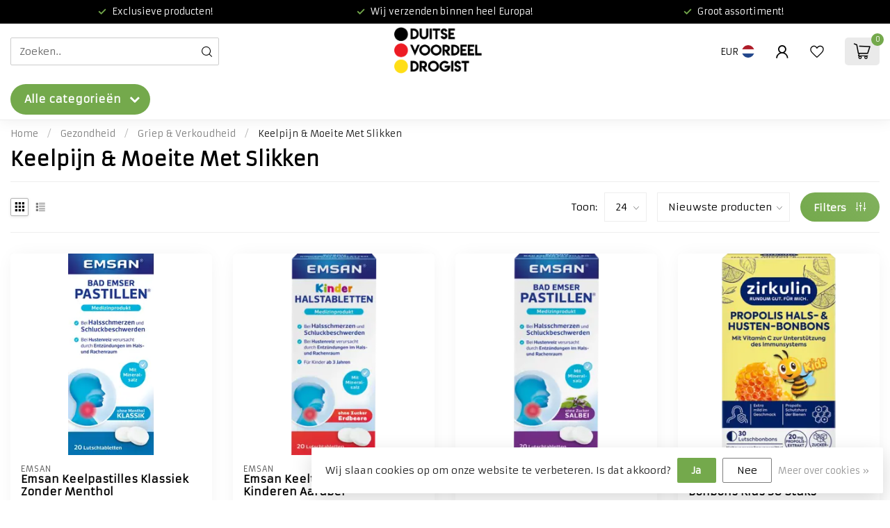

--- FILE ---
content_type: text/html;charset=utf-8
request_url: https://www.duitsevoordeeldrogist.nl/gezondheid/griep-verkoudheid/keelpijn-moeite-met-slikken/
body_size: 52991
content:
<!DOCTYPE html>
<html lang="nl">
  <head>
<link rel="preconnect" href="https://cdn.webshopapp.com">
<link rel="preconnect" href="https://fonts.googleapis.com">
<link rel="preconnect" href="https://fonts.gstatic.com" crossorigin>
<!--

    Theme Proxima | v1.0.0.1807202501_0_316565
    Theme designed and created by Dyvelopment - We are true e-commerce heroes!

    For custom Lightspeed eCom development or design contact us at www.dyvelopment.com

      _____                  _                                  _   
     |  __ \                | |                                | |  
     | |  | |_   ___   _____| | ___  _ __  _ __ ___   ___ _ __ | |_ 
     | |  | | | | \ \ / / _ \ |/ _ \| '_ \| '_ ` _ \ / _ \ '_ \| __|
     | |__| | |_| |\ V /  __/ | (_) | |_) | | | | | |  __/ | | | |_ 
     |_____/ \__, | \_/ \___|_|\___/| .__/|_| |_| |_|\___|_| |_|\__|
              __/ |                 | |                             
             |___/                  |_|                             
-->


<meta charset="utf-8"/>
<!-- [START] 'blocks/head.rain' -->
<!--

  (c) 2008-2026 Lightspeed Netherlands B.V.
  http://www.lightspeedhq.com
  Generated: 23-01-2026 @ 17:12:01

-->
<link rel="canonical" href="https://www.duitsevoordeeldrogist.nl/gezondheid/griep-verkoudheid/keelpijn-moeite-met-slikken/"/>
<link rel="next" href="https://www.duitsevoordeeldrogist.nl/gezondheid/griep-verkoudheid/keelpijn-moeite-met-slikken/page2.html"/>
<link rel="alternate" href="https://www.duitsevoordeeldrogist.nl/index.rss" type="application/rss+xml" title="Nieuwe producten"/>
<link href="https://cdn.webshopapp.com/assets/cookielaw.css?2025-02-20" rel="stylesheet" type="text/css"/>
<meta name="robots" content="noodp,noydir"/>
<meta property="og:url" content="https://www.duitsevoordeeldrogist.nl/gezondheid/griep-verkoudheid/keelpijn-moeite-met-slikken/?source=facebook"/>
<meta property="og:site_name" content="Duitse Voordeel Drogist"/>
<meta property="og:title" content="Keelpijn &amp; Moeite Met Slikken"/>
<meta property="og:description" content="Jouw favoriete Duitse producten, verstuurd vanaf Nederland. Wij verzenden binnen heel Europa."/>
<script>
<!-- Google tag (gtag.js) -->
<script async src="https://www.googletagmanager.com/gtag/js?id=G-8MH7D136T3"></script>
<script>
    window.dataLayer = window.dataLayer || [];
    function gtag(){dataLayer.push(arguments);}
    gtag('js', new Date());

    gtag('config', 'G-8MH7D136T3');
</script>
</script>
<!--[if lt IE 9]>
<script src="https://cdn.webshopapp.com/assets/html5shiv.js?2025-02-20"></script>
<![endif]-->
<!-- [END] 'blocks/head.rain' -->

<title>Keelpijn &amp; Moeite Met Slikken - Duitse Voordeel Drogist</title>

<meta name="dyapps-addons-enabled" content="false">
<meta name="dyapps-addons-version" content="2022081001">
<meta name="dyapps-theme-name" content="Proxima">
<meta name="dyapps-theme-editor" content="false">

<meta name="description" content="Jouw favoriete Duitse producten, verstuurd vanaf Nederland. Wij verzenden binnen heel Europa." />
<meta name="keywords" content="Keelpijn, &amp;, Moeite, Met, Slikken, dm drogist, dm drogerie, rossmann, mueller, duitse voordeel drogist, goedkope, drogist, duitsland, dm drogist online, Dmshopper.nl, dmdrogist.nl" />

<meta http-equiv="X-UA-Compatible" content="IE=edge">
<meta name="viewport" content="width=device-width, initial-scale=1">

<link rel="shortcut icon" href="https://cdn.webshopapp.com/shops/316565/themes/174539/v/1900818/assets/favicon.ico?20230529182600" type="image/x-icon" />
<link rel="preload" as="image" href="https://cdn.webshopapp.com/shops/316565/themes/174539/v/1900819/assets/logo.png?20230529182705">



<script src="https://cdn.webshopapp.com/shops/316565/themes/174539/assets/jquery-1-12-4-min.js?2025082712545220210102171433" defer></script>
<script>if(navigator.userAgent.indexOf("MSIE ") > -1 || navigator.userAgent.indexOf("Trident/") > -1) { document.write('<script src="https://cdn.webshopapp.com/shops/316565/themes/174539/assets/intersection-observer-polyfill.js?2025082712545220210102171433">\x3C/script>') }</script>

<style>/*!
 * Bootstrap Reboot v4.6.1 (https://getbootstrap.com/)
 * Copyright 2011-2021 The Bootstrap Authors
 * Copyright 2011-2021 Twitter, Inc.
 * Licensed under MIT (https://github.com/twbs/bootstrap/blob/main/LICENSE)
 * Forked from Normalize.css, licensed MIT (https://github.com/necolas/normalize.css/blob/master/LICENSE.md)
 */*,*::before,*::after{box-sizing:border-box}html{font-family:sans-serif;line-height:1.15;-webkit-text-size-adjust:100%;-webkit-tap-highlight-color:rgba(0,0,0,0)}article,aside,figcaption,figure,footer,header,hgroup,main,nav,section{display:block}body{margin:0;font-family:-apple-system,BlinkMacSystemFont,"Segoe UI",Roboto,"Helvetica Neue",Arial,"Noto Sans","Liberation Sans",sans-serif,"Apple Color Emoji","Segoe UI Emoji","Segoe UI Symbol","Noto Color Emoji";font-size:1rem;font-weight:400;line-height:1.42857143;color:#212529;text-align:left;background-color:#fff}[tabindex="-1"]:focus:not(:focus-visible){outline:0 !important}hr{box-sizing:content-box;height:0;overflow:visible}h1,h2,h3,h4,h5,h6{margin-top:0;margin-bottom:.5rem}p{margin-top:0;margin-bottom:1rem}abbr[title],abbr[data-original-title]{text-decoration:underline;text-decoration:underline dotted;cursor:help;border-bottom:0;text-decoration-skip-ink:none}address{margin-bottom:1rem;font-style:normal;line-height:inherit}ol,ul,dl{margin-top:0;margin-bottom:1rem}ol ol,ul ul,ol ul,ul ol{margin-bottom:0}dt{font-weight:700}dd{margin-bottom:.5rem;margin-left:0}blockquote{margin:0 0 1rem}b,strong{font-weight:bolder}small{font-size:80%}sub,sup{position:relative;font-size:75%;line-height:0;vertical-align:baseline}sub{bottom:-0.25em}sup{top:-0.5em}a{color:#007bff;text-decoration:none;background-color:transparent}a:hover{color:#0056b3;text-decoration:underline}a:not([href]):not([class]){color:inherit;text-decoration:none}a:not([href]):not([class]):hover{color:inherit;text-decoration:none}pre,code,kbd,samp{font-family:SFMono-Regular,Menlo,Monaco,Consolas,"Liberation Mono","Courier New",monospace;font-size:1em}pre{margin-top:0;margin-bottom:1rem;overflow:auto;-ms-overflow-style:scrollbar}figure{margin:0 0 1rem}img{vertical-align:middle;border-style:none}svg{overflow:hidden;vertical-align:middle}table{border-collapse:collapse}caption{padding-top:.75rem;padding-bottom:.75rem;color:#6c757d;text-align:left;caption-side:bottom}th{text-align:inherit;text-align:-webkit-match-parent}label{display:inline-block;margin-bottom:.5rem}button{border-radius:0}button:focus:not(:focus-visible){outline:0}input,button,select,optgroup,textarea{margin:0;font-family:inherit;font-size:inherit;line-height:inherit}button,input{overflow:visible}button,select{text-transform:none}[role=button]{cursor:pointer}select{word-wrap:normal}button,[type=button],[type=reset],[type=submit]{-webkit-appearance:button}button:not(:disabled),[type=button]:not(:disabled),[type=reset]:not(:disabled),[type=submit]:not(:disabled){cursor:pointer}button::-moz-focus-inner,[type=button]::-moz-focus-inner,[type=reset]::-moz-focus-inner,[type=submit]::-moz-focus-inner{padding:0;border-style:none}input[type=radio],input[type=checkbox]{box-sizing:border-box;padding:0}textarea{overflow:auto;resize:vertical}fieldset{min-width:0;padding:0;margin:0;border:0}legend{display:block;width:100%;max-width:100%;padding:0;margin-bottom:.5rem;font-size:1.5rem;line-height:inherit;color:inherit;white-space:normal}progress{vertical-align:baseline}[type=number]::-webkit-inner-spin-button,[type=number]::-webkit-outer-spin-button{height:auto}[type=search]{outline-offset:-2px;-webkit-appearance:none}[type=search]::-webkit-search-decoration{-webkit-appearance:none}::-webkit-file-upload-button{font:inherit;-webkit-appearance:button}output{display:inline-block}summary{display:list-item;cursor:pointer}template{display:none}[hidden]{display:none !important}/*!
 * Bootstrap Grid v4.6.1 (https://getbootstrap.com/)
 * Copyright 2011-2021 The Bootstrap Authors
 * Copyright 2011-2021 Twitter, Inc.
 * Licensed under MIT (https://github.com/twbs/bootstrap/blob/main/LICENSE)
 */html{box-sizing:border-box;-ms-overflow-style:scrollbar}*,*::before,*::after{box-sizing:inherit}.container,.container-fluid,.container-xl,.container-lg,.container-md,.container-sm{width:100%;padding-right:15px;padding-left:15px;margin-right:auto;margin-left:auto}@media(min-width: 576px){.container-sm,.container{max-width:540px}}@media(min-width: 768px){.container-md,.container-sm,.container{max-width:720px}}@media(min-width: 992px){.container-lg,.container-md,.container-sm,.container{max-width:960px}}@media(min-width: 1200px){.container-xl,.container-lg,.container-md,.container-sm,.container{max-width:1140px}}.row{display:flex;flex-wrap:wrap;margin-right:-15px;margin-left:-15px}.no-gutters{margin-right:0;margin-left:0}.no-gutters>.col,.no-gutters>[class*=col-]{padding-right:0;padding-left:0}.col-xl,.col-xl-auto,.col-xl-12,.col-xl-11,.col-xl-10,.col-xl-9,.col-xl-8,.col-xl-7,.col-xl-6,.col-xl-5,.col-xl-4,.col-xl-3,.col-xl-2,.col-xl-1,.col-lg,.col-lg-auto,.col-lg-12,.col-lg-11,.col-lg-10,.col-lg-9,.col-lg-8,.col-lg-7,.col-lg-6,.col-lg-5,.col-lg-4,.col-lg-3,.col-lg-2,.col-lg-1,.col-md,.col-md-auto,.col-md-12,.col-md-11,.col-md-10,.col-md-9,.col-md-8,.col-md-7,.col-md-6,.col-md-5,.col-md-4,.col-md-3,.col-md-2,.col-md-1,.col-sm,.col-sm-auto,.col-sm-12,.col-sm-11,.col-sm-10,.col-sm-9,.col-sm-8,.col-sm-7,.col-sm-6,.col-sm-5,.col-sm-4,.col-sm-3,.col-sm-2,.col-sm-1,.col,.col-auto,.col-12,.col-11,.col-10,.col-9,.col-8,.col-7,.col-6,.col-5,.col-4,.col-3,.col-2,.col-1{position:relative;width:100%;padding-right:15px;padding-left:15px}.col{flex-basis:0;flex-grow:1;max-width:100%}.row-cols-1>*{flex:0 0 100%;max-width:100%}.row-cols-2>*{flex:0 0 50%;max-width:50%}.row-cols-3>*{flex:0 0 33.3333333333%;max-width:33.3333333333%}.row-cols-4>*{flex:0 0 25%;max-width:25%}.row-cols-5>*{flex:0 0 20%;max-width:20%}.row-cols-6>*{flex:0 0 16.6666666667%;max-width:16.6666666667%}.col-auto{flex:0 0 auto;width:auto;max-width:100%}.col-1{flex:0 0 8.33333333%;max-width:8.33333333%}.col-2{flex:0 0 16.66666667%;max-width:16.66666667%}.col-3{flex:0 0 25%;max-width:25%}.col-4{flex:0 0 33.33333333%;max-width:33.33333333%}.col-5{flex:0 0 41.66666667%;max-width:41.66666667%}.col-6{flex:0 0 50%;max-width:50%}.col-7{flex:0 0 58.33333333%;max-width:58.33333333%}.col-8{flex:0 0 66.66666667%;max-width:66.66666667%}.col-9{flex:0 0 75%;max-width:75%}.col-10{flex:0 0 83.33333333%;max-width:83.33333333%}.col-11{flex:0 0 91.66666667%;max-width:91.66666667%}.col-12{flex:0 0 100%;max-width:100%}.order-first{order:-1}.order-last{order:13}.order-0{order:0}.order-1{order:1}.order-2{order:2}.order-3{order:3}.order-4{order:4}.order-5{order:5}.order-6{order:6}.order-7{order:7}.order-8{order:8}.order-9{order:9}.order-10{order:10}.order-11{order:11}.order-12{order:12}.offset-1{margin-left:8.33333333%}.offset-2{margin-left:16.66666667%}.offset-3{margin-left:25%}.offset-4{margin-left:33.33333333%}.offset-5{margin-left:41.66666667%}.offset-6{margin-left:50%}.offset-7{margin-left:58.33333333%}.offset-8{margin-left:66.66666667%}.offset-9{margin-left:75%}.offset-10{margin-left:83.33333333%}.offset-11{margin-left:91.66666667%}@media(min-width: 576px){.col-sm{flex-basis:0;flex-grow:1;max-width:100%}.row-cols-sm-1>*{flex:0 0 100%;max-width:100%}.row-cols-sm-2>*{flex:0 0 50%;max-width:50%}.row-cols-sm-3>*{flex:0 0 33.3333333333%;max-width:33.3333333333%}.row-cols-sm-4>*{flex:0 0 25%;max-width:25%}.row-cols-sm-5>*{flex:0 0 20%;max-width:20%}.row-cols-sm-6>*{flex:0 0 16.6666666667%;max-width:16.6666666667%}.col-sm-auto{flex:0 0 auto;width:auto;max-width:100%}.col-sm-1{flex:0 0 8.33333333%;max-width:8.33333333%}.col-sm-2{flex:0 0 16.66666667%;max-width:16.66666667%}.col-sm-3{flex:0 0 25%;max-width:25%}.col-sm-4{flex:0 0 33.33333333%;max-width:33.33333333%}.col-sm-5{flex:0 0 41.66666667%;max-width:41.66666667%}.col-sm-6{flex:0 0 50%;max-width:50%}.col-sm-7{flex:0 0 58.33333333%;max-width:58.33333333%}.col-sm-8{flex:0 0 66.66666667%;max-width:66.66666667%}.col-sm-9{flex:0 0 75%;max-width:75%}.col-sm-10{flex:0 0 83.33333333%;max-width:83.33333333%}.col-sm-11{flex:0 0 91.66666667%;max-width:91.66666667%}.col-sm-12{flex:0 0 100%;max-width:100%}.order-sm-first{order:-1}.order-sm-last{order:13}.order-sm-0{order:0}.order-sm-1{order:1}.order-sm-2{order:2}.order-sm-3{order:3}.order-sm-4{order:4}.order-sm-5{order:5}.order-sm-6{order:6}.order-sm-7{order:7}.order-sm-8{order:8}.order-sm-9{order:9}.order-sm-10{order:10}.order-sm-11{order:11}.order-sm-12{order:12}.offset-sm-0{margin-left:0}.offset-sm-1{margin-left:8.33333333%}.offset-sm-2{margin-left:16.66666667%}.offset-sm-3{margin-left:25%}.offset-sm-4{margin-left:33.33333333%}.offset-sm-5{margin-left:41.66666667%}.offset-sm-6{margin-left:50%}.offset-sm-7{margin-left:58.33333333%}.offset-sm-8{margin-left:66.66666667%}.offset-sm-9{margin-left:75%}.offset-sm-10{margin-left:83.33333333%}.offset-sm-11{margin-left:91.66666667%}}@media(min-width: 768px){.col-md{flex-basis:0;flex-grow:1;max-width:100%}.row-cols-md-1>*{flex:0 0 100%;max-width:100%}.row-cols-md-2>*{flex:0 0 50%;max-width:50%}.row-cols-md-3>*{flex:0 0 33.3333333333%;max-width:33.3333333333%}.row-cols-md-4>*{flex:0 0 25%;max-width:25%}.row-cols-md-5>*{flex:0 0 20%;max-width:20%}.row-cols-md-6>*{flex:0 0 16.6666666667%;max-width:16.6666666667%}.col-md-auto{flex:0 0 auto;width:auto;max-width:100%}.col-md-1{flex:0 0 8.33333333%;max-width:8.33333333%}.col-md-2{flex:0 0 16.66666667%;max-width:16.66666667%}.col-md-3{flex:0 0 25%;max-width:25%}.col-md-4{flex:0 0 33.33333333%;max-width:33.33333333%}.col-md-5{flex:0 0 41.66666667%;max-width:41.66666667%}.col-md-6{flex:0 0 50%;max-width:50%}.col-md-7{flex:0 0 58.33333333%;max-width:58.33333333%}.col-md-8{flex:0 0 66.66666667%;max-width:66.66666667%}.col-md-9{flex:0 0 75%;max-width:75%}.col-md-10{flex:0 0 83.33333333%;max-width:83.33333333%}.col-md-11{flex:0 0 91.66666667%;max-width:91.66666667%}.col-md-12{flex:0 0 100%;max-width:100%}.order-md-first{order:-1}.order-md-last{order:13}.order-md-0{order:0}.order-md-1{order:1}.order-md-2{order:2}.order-md-3{order:3}.order-md-4{order:4}.order-md-5{order:5}.order-md-6{order:6}.order-md-7{order:7}.order-md-8{order:8}.order-md-9{order:9}.order-md-10{order:10}.order-md-11{order:11}.order-md-12{order:12}.offset-md-0{margin-left:0}.offset-md-1{margin-left:8.33333333%}.offset-md-2{margin-left:16.66666667%}.offset-md-3{margin-left:25%}.offset-md-4{margin-left:33.33333333%}.offset-md-5{margin-left:41.66666667%}.offset-md-6{margin-left:50%}.offset-md-7{margin-left:58.33333333%}.offset-md-8{margin-left:66.66666667%}.offset-md-9{margin-left:75%}.offset-md-10{margin-left:83.33333333%}.offset-md-11{margin-left:91.66666667%}}@media(min-width: 992px){.col-lg{flex-basis:0;flex-grow:1;max-width:100%}.row-cols-lg-1>*{flex:0 0 100%;max-width:100%}.row-cols-lg-2>*{flex:0 0 50%;max-width:50%}.row-cols-lg-3>*{flex:0 0 33.3333333333%;max-width:33.3333333333%}.row-cols-lg-4>*{flex:0 0 25%;max-width:25%}.row-cols-lg-5>*{flex:0 0 20%;max-width:20%}.row-cols-lg-6>*{flex:0 0 16.6666666667%;max-width:16.6666666667%}.col-lg-auto{flex:0 0 auto;width:auto;max-width:100%}.col-lg-1{flex:0 0 8.33333333%;max-width:8.33333333%}.col-lg-2{flex:0 0 16.66666667%;max-width:16.66666667%}.col-lg-3{flex:0 0 25%;max-width:25%}.col-lg-4{flex:0 0 33.33333333%;max-width:33.33333333%}.col-lg-5{flex:0 0 41.66666667%;max-width:41.66666667%}.col-lg-6{flex:0 0 50%;max-width:50%}.col-lg-7{flex:0 0 58.33333333%;max-width:58.33333333%}.col-lg-8{flex:0 0 66.66666667%;max-width:66.66666667%}.col-lg-9{flex:0 0 75%;max-width:75%}.col-lg-10{flex:0 0 83.33333333%;max-width:83.33333333%}.col-lg-11{flex:0 0 91.66666667%;max-width:91.66666667%}.col-lg-12{flex:0 0 100%;max-width:100%}.order-lg-first{order:-1}.order-lg-last{order:13}.order-lg-0{order:0}.order-lg-1{order:1}.order-lg-2{order:2}.order-lg-3{order:3}.order-lg-4{order:4}.order-lg-5{order:5}.order-lg-6{order:6}.order-lg-7{order:7}.order-lg-8{order:8}.order-lg-9{order:9}.order-lg-10{order:10}.order-lg-11{order:11}.order-lg-12{order:12}.offset-lg-0{margin-left:0}.offset-lg-1{margin-left:8.33333333%}.offset-lg-2{margin-left:16.66666667%}.offset-lg-3{margin-left:25%}.offset-lg-4{margin-left:33.33333333%}.offset-lg-5{margin-left:41.66666667%}.offset-lg-6{margin-left:50%}.offset-lg-7{margin-left:58.33333333%}.offset-lg-8{margin-left:66.66666667%}.offset-lg-9{margin-left:75%}.offset-lg-10{margin-left:83.33333333%}.offset-lg-11{margin-left:91.66666667%}}@media(min-width: 1200px){.col-xl{flex-basis:0;flex-grow:1;max-width:100%}.row-cols-xl-1>*{flex:0 0 100%;max-width:100%}.row-cols-xl-2>*{flex:0 0 50%;max-width:50%}.row-cols-xl-3>*{flex:0 0 33.3333333333%;max-width:33.3333333333%}.row-cols-xl-4>*{flex:0 0 25%;max-width:25%}.row-cols-xl-5>*{flex:0 0 20%;max-width:20%}.row-cols-xl-6>*{flex:0 0 16.6666666667%;max-width:16.6666666667%}.col-xl-auto{flex:0 0 auto;width:auto;max-width:100%}.col-xl-1{flex:0 0 8.33333333%;max-width:8.33333333%}.col-xl-2{flex:0 0 16.66666667%;max-width:16.66666667%}.col-xl-3{flex:0 0 25%;max-width:25%}.col-xl-4{flex:0 0 33.33333333%;max-width:33.33333333%}.col-xl-5{flex:0 0 41.66666667%;max-width:41.66666667%}.col-xl-6{flex:0 0 50%;max-width:50%}.col-xl-7{flex:0 0 58.33333333%;max-width:58.33333333%}.col-xl-8{flex:0 0 66.66666667%;max-width:66.66666667%}.col-xl-9{flex:0 0 75%;max-width:75%}.col-xl-10{flex:0 0 83.33333333%;max-width:83.33333333%}.col-xl-11{flex:0 0 91.66666667%;max-width:91.66666667%}.col-xl-12{flex:0 0 100%;max-width:100%}.order-xl-first{order:-1}.order-xl-last{order:13}.order-xl-0{order:0}.order-xl-1{order:1}.order-xl-2{order:2}.order-xl-3{order:3}.order-xl-4{order:4}.order-xl-5{order:5}.order-xl-6{order:6}.order-xl-7{order:7}.order-xl-8{order:8}.order-xl-9{order:9}.order-xl-10{order:10}.order-xl-11{order:11}.order-xl-12{order:12}.offset-xl-0{margin-left:0}.offset-xl-1{margin-left:8.33333333%}.offset-xl-2{margin-left:16.66666667%}.offset-xl-3{margin-left:25%}.offset-xl-4{margin-left:33.33333333%}.offset-xl-5{margin-left:41.66666667%}.offset-xl-6{margin-left:50%}.offset-xl-7{margin-left:58.33333333%}.offset-xl-8{margin-left:66.66666667%}.offset-xl-9{margin-left:75%}.offset-xl-10{margin-left:83.33333333%}.offset-xl-11{margin-left:91.66666667%}}.d-none{display:none !important}.d-inline{display:inline !important}.d-inline-block{display:inline-block !important}.d-block{display:block !important}.d-table{display:table !important}.d-table-row{display:table-row !important}.d-table-cell{display:table-cell !important}.d-flex{display:flex !important}.d-inline-flex{display:inline-flex !important}@media(min-width: 576px){.d-sm-none{display:none !important}.d-sm-inline{display:inline !important}.d-sm-inline-block{display:inline-block !important}.d-sm-block{display:block !important}.d-sm-table{display:table !important}.d-sm-table-row{display:table-row !important}.d-sm-table-cell{display:table-cell !important}.d-sm-flex{display:flex !important}.d-sm-inline-flex{display:inline-flex !important}}@media(min-width: 768px){.d-md-none{display:none !important}.d-md-inline{display:inline !important}.d-md-inline-block{display:inline-block !important}.d-md-block{display:block !important}.d-md-table{display:table !important}.d-md-table-row{display:table-row !important}.d-md-table-cell{display:table-cell !important}.d-md-flex{display:flex !important}.d-md-inline-flex{display:inline-flex !important}}@media(min-width: 992px){.d-lg-none{display:none !important}.d-lg-inline{display:inline !important}.d-lg-inline-block{display:inline-block !important}.d-lg-block{display:block !important}.d-lg-table{display:table !important}.d-lg-table-row{display:table-row !important}.d-lg-table-cell{display:table-cell !important}.d-lg-flex{display:flex !important}.d-lg-inline-flex{display:inline-flex !important}}@media(min-width: 1200px){.d-xl-none{display:none !important}.d-xl-inline{display:inline !important}.d-xl-inline-block{display:inline-block !important}.d-xl-block{display:block !important}.d-xl-table{display:table !important}.d-xl-table-row{display:table-row !important}.d-xl-table-cell{display:table-cell !important}.d-xl-flex{display:flex !important}.d-xl-inline-flex{display:inline-flex !important}}@media print{.d-print-none{display:none !important}.d-print-inline{display:inline !important}.d-print-inline-block{display:inline-block !important}.d-print-block{display:block !important}.d-print-table{display:table !important}.d-print-table-row{display:table-row !important}.d-print-table-cell{display:table-cell !important}.d-print-flex{display:flex !important}.d-print-inline-flex{display:inline-flex !important}}.flex-row{flex-direction:row !important}.flex-column{flex-direction:column !important}.flex-row-reverse{flex-direction:row-reverse !important}.flex-column-reverse{flex-direction:column-reverse !important}.flex-wrap{flex-wrap:wrap !important}.flex-nowrap{flex-wrap:nowrap !important}.flex-wrap-reverse{flex-wrap:wrap-reverse !important}.flex-fill{flex:1 1 auto !important}.flex-grow-0{flex-grow:0 !important}.flex-grow-1{flex-grow:1 !important}.flex-shrink-0{flex-shrink:0 !important}.flex-shrink-1{flex-shrink:1 !important}.justify-content-start{justify-content:flex-start !important}.justify-content-end{justify-content:flex-end !important}.justify-content-center{justify-content:center !important}.justify-content-between{justify-content:space-between !important}.justify-content-around{justify-content:space-around !important}.align-items-start{align-items:flex-start !important}.align-items-end{align-items:flex-end !important}.align-items-center{align-items:center !important}.align-items-baseline{align-items:baseline !important}.align-items-stretch{align-items:stretch !important}.align-content-start{align-content:flex-start !important}.align-content-end{align-content:flex-end !important}.align-content-center{align-content:center !important}.align-content-between{align-content:space-between !important}.align-content-around{align-content:space-around !important}.align-content-stretch{align-content:stretch !important}.align-self-auto{align-self:auto !important}.align-self-start{align-self:flex-start !important}.align-self-end{align-self:flex-end !important}.align-self-center{align-self:center !important}.align-self-baseline{align-self:baseline !important}.align-self-stretch{align-self:stretch !important}@media(min-width: 576px){.flex-sm-row{flex-direction:row !important}.flex-sm-column{flex-direction:column !important}.flex-sm-row-reverse{flex-direction:row-reverse !important}.flex-sm-column-reverse{flex-direction:column-reverse !important}.flex-sm-wrap{flex-wrap:wrap !important}.flex-sm-nowrap{flex-wrap:nowrap !important}.flex-sm-wrap-reverse{flex-wrap:wrap-reverse !important}.flex-sm-fill{flex:1 1 auto !important}.flex-sm-grow-0{flex-grow:0 !important}.flex-sm-grow-1{flex-grow:1 !important}.flex-sm-shrink-0{flex-shrink:0 !important}.flex-sm-shrink-1{flex-shrink:1 !important}.justify-content-sm-start{justify-content:flex-start !important}.justify-content-sm-end{justify-content:flex-end !important}.justify-content-sm-center{justify-content:center !important}.justify-content-sm-between{justify-content:space-between !important}.justify-content-sm-around{justify-content:space-around !important}.align-items-sm-start{align-items:flex-start !important}.align-items-sm-end{align-items:flex-end !important}.align-items-sm-center{align-items:center !important}.align-items-sm-baseline{align-items:baseline !important}.align-items-sm-stretch{align-items:stretch !important}.align-content-sm-start{align-content:flex-start !important}.align-content-sm-end{align-content:flex-end !important}.align-content-sm-center{align-content:center !important}.align-content-sm-between{align-content:space-between !important}.align-content-sm-around{align-content:space-around !important}.align-content-sm-stretch{align-content:stretch !important}.align-self-sm-auto{align-self:auto !important}.align-self-sm-start{align-self:flex-start !important}.align-self-sm-end{align-self:flex-end !important}.align-self-sm-center{align-self:center !important}.align-self-sm-baseline{align-self:baseline !important}.align-self-sm-stretch{align-self:stretch !important}}@media(min-width: 768px){.flex-md-row{flex-direction:row !important}.flex-md-column{flex-direction:column !important}.flex-md-row-reverse{flex-direction:row-reverse !important}.flex-md-column-reverse{flex-direction:column-reverse !important}.flex-md-wrap{flex-wrap:wrap !important}.flex-md-nowrap{flex-wrap:nowrap !important}.flex-md-wrap-reverse{flex-wrap:wrap-reverse !important}.flex-md-fill{flex:1 1 auto !important}.flex-md-grow-0{flex-grow:0 !important}.flex-md-grow-1{flex-grow:1 !important}.flex-md-shrink-0{flex-shrink:0 !important}.flex-md-shrink-1{flex-shrink:1 !important}.justify-content-md-start{justify-content:flex-start !important}.justify-content-md-end{justify-content:flex-end !important}.justify-content-md-center{justify-content:center !important}.justify-content-md-between{justify-content:space-between !important}.justify-content-md-around{justify-content:space-around !important}.align-items-md-start{align-items:flex-start !important}.align-items-md-end{align-items:flex-end !important}.align-items-md-center{align-items:center !important}.align-items-md-baseline{align-items:baseline !important}.align-items-md-stretch{align-items:stretch !important}.align-content-md-start{align-content:flex-start !important}.align-content-md-end{align-content:flex-end !important}.align-content-md-center{align-content:center !important}.align-content-md-between{align-content:space-between !important}.align-content-md-around{align-content:space-around !important}.align-content-md-stretch{align-content:stretch !important}.align-self-md-auto{align-self:auto !important}.align-self-md-start{align-self:flex-start !important}.align-self-md-end{align-self:flex-end !important}.align-self-md-center{align-self:center !important}.align-self-md-baseline{align-self:baseline !important}.align-self-md-stretch{align-self:stretch !important}}@media(min-width: 992px){.flex-lg-row{flex-direction:row !important}.flex-lg-column{flex-direction:column !important}.flex-lg-row-reverse{flex-direction:row-reverse !important}.flex-lg-column-reverse{flex-direction:column-reverse !important}.flex-lg-wrap{flex-wrap:wrap !important}.flex-lg-nowrap{flex-wrap:nowrap !important}.flex-lg-wrap-reverse{flex-wrap:wrap-reverse !important}.flex-lg-fill{flex:1 1 auto !important}.flex-lg-grow-0{flex-grow:0 !important}.flex-lg-grow-1{flex-grow:1 !important}.flex-lg-shrink-0{flex-shrink:0 !important}.flex-lg-shrink-1{flex-shrink:1 !important}.justify-content-lg-start{justify-content:flex-start !important}.justify-content-lg-end{justify-content:flex-end !important}.justify-content-lg-center{justify-content:center !important}.justify-content-lg-between{justify-content:space-between !important}.justify-content-lg-around{justify-content:space-around !important}.align-items-lg-start{align-items:flex-start !important}.align-items-lg-end{align-items:flex-end !important}.align-items-lg-center{align-items:center !important}.align-items-lg-baseline{align-items:baseline !important}.align-items-lg-stretch{align-items:stretch !important}.align-content-lg-start{align-content:flex-start !important}.align-content-lg-end{align-content:flex-end !important}.align-content-lg-center{align-content:center !important}.align-content-lg-between{align-content:space-between !important}.align-content-lg-around{align-content:space-around !important}.align-content-lg-stretch{align-content:stretch !important}.align-self-lg-auto{align-self:auto !important}.align-self-lg-start{align-self:flex-start !important}.align-self-lg-end{align-self:flex-end !important}.align-self-lg-center{align-self:center !important}.align-self-lg-baseline{align-self:baseline !important}.align-self-lg-stretch{align-self:stretch !important}}@media(min-width: 1200px){.flex-xl-row{flex-direction:row !important}.flex-xl-column{flex-direction:column !important}.flex-xl-row-reverse{flex-direction:row-reverse !important}.flex-xl-column-reverse{flex-direction:column-reverse !important}.flex-xl-wrap{flex-wrap:wrap !important}.flex-xl-nowrap{flex-wrap:nowrap !important}.flex-xl-wrap-reverse{flex-wrap:wrap-reverse !important}.flex-xl-fill{flex:1 1 auto !important}.flex-xl-grow-0{flex-grow:0 !important}.flex-xl-grow-1{flex-grow:1 !important}.flex-xl-shrink-0{flex-shrink:0 !important}.flex-xl-shrink-1{flex-shrink:1 !important}.justify-content-xl-start{justify-content:flex-start !important}.justify-content-xl-end{justify-content:flex-end !important}.justify-content-xl-center{justify-content:center !important}.justify-content-xl-between{justify-content:space-between !important}.justify-content-xl-around{justify-content:space-around !important}.align-items-xl-start{align-items:flex-start !important}.align-items-xl-end{align-items:flex-end !important}.align-items-xl-center{align-items:center !important}.align-items-xl-baseline{align-items:baseline !important}.align-items-xl-stretch{align-items:stretch !important}.align-content-xl-start{align-content:flex-start !important}.align-content-xl-end{align-content:flex-end !important}.align-content-xl-center{align-content:center !important}.align-content-xl-between{align-content:space-between !important}.align-content-xl-around{align-content:space-around !important}.align-content-xl-stretch{align-content:stretch !important}.align-self-xl-auto{align-self:auto !important}.align-self-xl-start{align-self:flex-start !important}.align-self-xl-end{align-self:flex-end !important}.align-self-xl-center{align-self:center !important}.align-self-xl-baseline{align-self:baseline !important}.align-self-xl-stretch{align-self:stretch !important}}.m-0{margin:0 !important}.mt-0,.my-0{margin-top:0 !important}.mr-0,.mx-0{margin-right:0 !important}.mb-0,.my-0{margin-bottom:0 !important}.ml-0,.mx-0{margin-left:0 !important}.m-1{margin:5px !important}.mt-1,.my-1{margin-top:5px !important}.mr-1,.mx-1{margin-right:5px !important}.mb-1,.my-1{margin-bottom:5px !important}.ml-1,.mx-1{margin-left:5px !important}.m-2{margin:10px !important}.mt-2,.my-2{margin-top:10px !important}.mr-2,.mx-2{margin-right:10px !important}.mb-2,.my-2{margin-bottom:10px !important}.ml-2,.mx-2{margin-left:10px !important}.m-3{margin:15px !important}.mt-3,.my-3{margin-top:15px !important}.mr-3,.mx-3{margin-right:15px !important}.mb-3,.my-3{margin-bottom:15px !important}.ml-3,.mx-3{margin-left:15px !important}.m-4{margin:30px !important}.mt-4,.my-4{margin-top:30px !important}.mr-4,.mx-4{margin-right:30px !important}.mb-4,.my-4{margin-bottom:30px !important}.ml-4,.mx-4{margin-left:30px !important}.m-5{margin:50px !important}.mt-5,.my-5{margin-top:50px !important}.mr-5,.mx-5{margin-right:50px !important}.mb-5,.my-5{margin-bottom:50px !important}.ml-5,.mx-5{margin-left:50px !important}.m-6{margin:80px !important}.mt-6,.my-6{margin-top:80px !important}.mr-6,.mx-6{margin-right:80px !important}.mb-6,.my-6{margin-bottom:80px !important}.ml-6,.mx-6{margin-left:80px !important}.p-0{padding:0 !important}.pt-0,.py-0{padding-top:0 !important}.pr-0,.px-0{padding-right:0 !important}.pb-0,.py-0{padding-bottom:0 !important}.pl-0,.px-0{padding-left:0 !important}.p-1{padding:5px !important}.pt-1,.py-1{padding-top:5px !important}.pr-1,.px-1{padding-right:5px !important}.pb-1,.py-1{padding-bottom:5px !important}.pl-1,.px-1{padding-left:5px !important}.p-2{padding:10px !important}.pt-2,.py-2{padding-top:10px !important}.pr-2,.px-2{padding-right:10px !important}.pb-2,.py-2{padding-bottom:10px !important}.pl-2,.px-2{padding-left:10px !important}.p-3{padding:15px !important}.pt-3,.py-3{padding-top:15px !important}.pr-3,.px-3{padding-right:15px !important}.pb-3,.py-3{padding-bottom:15px !important}.pl-3,.px-3{padding-left:15px !important}.p-4{padding:30px !important}.pt-4,.py-4{padding-top:30px !important}.pr-4,.px-4{padding-right:30px !important}.pb-4,.py-4{padding-bottom:30px !important}.pl-4,.px-4{padding-left:30px !important}.p-5{padding:50px !important}.pt-5,.py-5{padding-top:50px !important}.pr-5,.px-5{padding-right:50px !important}.pb-5,.py-5{padding-bottom:50px !important}.pl-5,.px-5{padding-left:50px !important}.p-6{padding:80px !important}.pt-6,.py-6{padding-top:80px !important}.pr-6,.px-6{padding-right:80px !important}.pb-6,.py-6{padding-bottom:80px !important}.pl-6,.px-6{padding-left:80px !important}.m-n1{margin:-5px !important}.mt-n1,.my-n1{margin-top:-5px !important}.mr-n1,.mx-n1{margin-right:-5px !important}.mb-n1,.my-n1{margin-bottom:-5px !important}.ml-n1,.mx-n1{margin-left:-5px !important}.m-n2{margin:-10px !important}.mt-n2,.my-n2{margin-top:-10px !important}.mr-n2,.mx-n2{margin-right:-10px !important}.mb-n2,.my-n2{margin-bottom:-10px !important}.ml-n2,.mx-n2{margin-left:-10px !important}.m-n3{margin:-15px !important}.mt-n3,.my-n3{margin-top:-15px !important}.mr-n3,.mx-n3{margin-right:-15px !important}.mb-n3,.my-n3{margin-bottom:-15px !important}.ml-n3,.mx-n3{margin-left:-15px !important}.m-n4{margin:-30px !important}.mt-n4,.my-n4{margin-top:-30px !important}.mr-n4,.mx-n4{margin-right:-30px !important}.mb-n4,.my-n4{margin-bottom:-30px !important}.ml-n4,.mx-n4{margin-left:-30px !important}.m-n5{margin:-50px !important}.mt-n5,.my-n5{margin-top:-50px !important}.mr-n5,.mx-n5{margin-right:-50px !important}.mb-n5,.my-n5{margin-bottom:-50px !important}.ml-n5,.mx-n5{margin-left:-50px !important}.m-n6{margin:-80px !important}.mt-n6,.my-n6{margin-top:-80px !important}.mr-n6,.mx-n6{margin-right:-80px !important}.mb-n6,.my-n6{margin-bottom:-80px !important}.ml-n6,.mx-n6{margin-left:-80px !important}.m-auto{margin:auto !important}.mt-auto,.my-auto{margin-top:auto !important}.mr-auto,.mx-auto{margin-right:auto !important}.mb-auto,.my-auto{margin-bottom:auto !important}.ml-auto,.mx-auto{margin-left:auto !important}@media(min-width: 576px){.m-sm-0{margin:0 !important}.mt-sm-0,.my-sm-0{margin-top:0 !important}.mr-sm-0,.mx-sm-0{margin-right:0 !important}.mb-sm-0,.my-sm-0{margin-bottom:0 !important}.ml-sm-0,.mx-sm-0{margin-left:0 !important}.m-sm-1{margin:5px !important}.mt-sm-1,.my-sm-1{margin-top:5px !important}.mr-sm-1,.mx-sm-1{margin-right:5px !important}.mb-sm-1,.my-sm-1{margin-bottom:5px !important}.ml-sm-1,.mx-sm-1{margin-left:5px !important}.m-sm-2{margin:10px !important}.mt-sm-2,.my-sm-2{margin-top:10px !important}.mr-sm-2,.mx-sm-2{margin-right:10px !important}.mb-sm-2,.my-sm-2{margin-bottom:10px !important}.ml-sm-2,.mx-sm-2{margin-left:10px !important}.m-sm-3{margin:15px !important}.mt-sm-3,.my-sm-3{margin-top:15px !important}.mr-sm-3,.mx-sm-3{margin-right:15px !important}.mb-sm-3,.my-sm-3{margin-bottom:15px !important}.ml-sm-3,.mx-sm-3{margin-left:15px !important}.m-sm-4{margin:30px !important}.mt-sm-4,.my-sm-4{margin-top:30px !important}.mr-sm-4,.mx-sm-4{margin-right:30px !important}.mb-sm-4,.my-sm-4{margin-bottom:30px !important}.ml-sm-4,.mx-sm-4{margin-left:30px !important}.m-sm-5{margin:50px !important}.mt-sm-5,.my-sm-5{margin-top:50px !important}.mr-sm-5,.mx-sm-5{margin-right:50px !important}.mb-sm-5,.my-sm-5{margin-bottom:50px !important}.ml-sm-5,.mx-sm-5{margin-left:50px !important}.m-sm-6{margin:80px !important}.mt-sm-6,.my-sm-6{margin-top:80px !important}.mr-sm-6,.mx-sm-6{margin-right:80px !important}.mb-sm-6,.my-sm-6{margin-bottom:80px !important}.ml-sm-6,.mx-sm-6{margin-left:80px !important}.p-sm-0{padding:0 !important}.pt-sm-0,.py-sm-0{padding-top:0 !important}.pr-sm-0,.px-sm-0{padding-right:0 !important}.pb-sm-0,.py-sm-0{padding-bottom:0 !important}.pl-sm-0,.px-sm-0{padding-left:0 !important}.p-sm-1{padding:5px !important}.pt-sm-1,.py-sm-1{padding-top:5px !important}.pr-sm-1,.px-sm-1{padding-right:5px !important}.pb-sm-1,.py-sm-1{padding-bottom:5px !important}.pl-sm-1,.px-sm-1{padding-left:5px !important}.p-sm-2{padding:10px !important}.pt-sm-2,.py-sm-2{padding-top:10px !important}.pr-sm-2,.px-sm-2{padding-right:10px !important}.pb-sm-2,.py-sm-2{padding-bottom:10px !important}.pl-sm-2,.px-sm-2{padding-left:10px !important}.p-sm-3{padding:15px !important}.pt-sm-3,.py-sm-3{padding-top:15px !important}.pr-sm-3,.px-sm-3{padding-right:15px !important}.pb-sm-3,.py-sm-3{padding-bottom:15px !important}.pl-sm-3,.px-sm-3{padding-left:15px !important}.p-sm-4{padding:30px !important}.pt-sm-4,.py-sm-4{padding-top:30px !important}.pr-sm-4,.px-sm-4{padding-right:30px !important}.pb-sm-4,.py-sm-4{padding-bottom:30px !important}.pl-sm-4,.px-sm-4{padding-left:30px !important}.p-sm-5{padding:50px !important}.pt-sm-5,.py-sm-5{padding-top:50px !important}.pr-sm-5,.px-sm-5{padding-right:50px !important}.pb-sm-5,.py-sm-5{padding-bottom:50px !important}.pl-sm-5,.px-sm-5{padding-left:50px !important}.p-sm-6{padding:80px !important}.pt-sm-6,.py-sm-6{padding-top:80px !important}.pr-sm-6,.px-sm-6{padding-right:80px !important}.pb-sm-6,.py-sm-6{padding-bottom:80px !important}.pl-sm-6,.px-sm-6{padding-left:80px !important}.m-sm-n1{margin:-5px !important}.mt-sm-n1,.my-sm-n1{margin-top:-5px !important}.mr-sm-n1,.mx-sm-n1{margin-right:-5px !important}.mb-sm-n1,.my-sm-n1{margin-bottom:-5px !important}.ml-sm-n1,.mx-sm-n1{margin-left:-5px !important}.m-sm-n2{margin:-10px !important}.mt-sm-n2,.my-sm-n2{margin-top:-10px !important}.mr-sm-n2,.mx-sm-n2{margin-right:-10px !important}.mb-sm-n2,.my-sm-n2{margin-bottom:-10px !important}.ml-sm-n2,.mx-sm-n2{margin-left:-10px !important}.m-sm-n3{margin:-15px !important}.mt-sm-n3,.my-sm-n3{margin-top:-15px !important}.mr-sm-n3,.mx-sm-n3{margin-right:-15px !important}.mb-sm-n3,.my-sm-n3{margin-bottom:-15px !important}.ml-sm-n3,.mx-sm-n3{margin-left:-15px !important}.m-sm-n4{margin:-30px !important}.mt-sm-n4,.my-sm-n4{margin-top:-30px !important}.mr-sm-n4,.mx-sm-n4{margin-right:-30px !important}.mb-sm-n4,.my-sm-n4{margin-bottom:-30px !important}.ml-sm-n4,.mx-sm-n4{margin-left:-30px !important}.m-sm-n5{margin:-50px !important}.mt-sm-n5,.my-sm-n5{margin-top:-50px !important}.mr-sm-n5,.mx-sm-n5{margin-right:-50px !important}.mb-sm-n5,.my-sm-n5{margin-bottom:-50px !important}.ml-sm-n5,.mx-sm-n5{margin-left:-50px !important}.m-sm-n6{margin:-80px !important}.mt-sm-n6,.my-sm-n6{margin-top:-80px !important}.mr-sm-n6,.mx-sm-n6{margin-right:-80px !important}.mb-sm-n6,.my-sm-n6{margin-bottom:-80px !important}.ml-sm-n6,.mx-sm-n6{margin-left:-80px !important}.m-sm-auto{margin:auto !important}.mt-sm-auto,.my-sm-auto{margin-top:auto !important}.mr-sm-auto,.mx-sm-auto{margin-right:auto !important}.mb-sm-auto,.my-sm-auto{margin-bottom:auto !important}.ml-sm-auto,.mx-sm-auto{margin-left:auto !important}}@media(min-width: 768px){.m-md-0{margin:0 !important}.mt-md-0,.my-md-0{margin-top:0 !important}.mr-md-0,.mx-md-0{margin-right:0 !important}.mb-md-0,.my-md-0{margin-bottom:0 !important}.ml-md-0,.mx-md-0{margin-left:0 !important}.m-md-1{margin:5px !important}.mt-md-1,.my-md-1{margin-top:5px !important}.mr-md-1,.mx-md-1{margin-right:5px !important}.mb-md-1,.my-md-1{margin-bottom:5px !important}.ml-md-1,.mx-md-1{margin-left:5px !important}.m-md-2{margin:10px !important}.mt-md-2,.my-md-2{margin-top:10px !important}.mr-md-2,.mx-md-2{margin-right:10px !important}.mb-md-2,.my-md-2{margin-bottom:10px !important}.ml-md-2,.mx-md-2{margin-left:10px !important}.m-md-3{margin:15px !important}.mt-md-3,.my-md-3{margin-top:15px !important}.mr-md-3,.mx-md-3{margin-right:15px !important}.mb-md-3,.my-md-3{margin-bottom:15px !important}.ml-md-3,.mx-md-3{margin-left:15px !important}.m-md-4{margin:30px !important}.mt-md-4,.my-md-4{margin-top:30px !important}.mr-md-4,.mx-md-4{margin-right:30px !important}.mb-md-4,.my-md-4{margin-bottom:30px !important}.ml-md-4,.mx-md-4{margin-left:30px !important}.m-md-5{margin:50px !important}.mt-md-5,.my-md-5{margin-top:50px !important}.mr-md-5,.mx-md-5{margin-right:50px !important}.mb-md-5,.my-md-5{margin-bottom:50px !important}.ml-md-5,.mx-md-5{margin-left:50px !important}.m-md-6{margin:80px !important}.mt-md-6,.my-md-6{margin-top:80px !important}.mr-md-6,.mx-md-6{margin-right:80px !important}.mb-md-6,.my-md-6{margin-bottom:80px !important}.ml-md-6,.mx-md-6{margin-left:80px !important}.p-md-0{padding:0 !important}.pt-md-0,.py-md-0{padding-top:0 !important}.pr-md-0,.px-md-0{padding-right:0 !important}.pb-md-0,.py-md-0{padding-bottom:0 !important}.pl-md-0,.px-md-0{padding-left:0 !important}.p-md-1{padding:5px !important}.pt-md-1,.py-md-1{padding-top:5px !important}.pr-md-1,.px-md-1{padding-right:5px !important}.pb-md-1,.py-md-1{padding-bottom:5px !important}.pl-md-1,.px-md-1{padding-left:5px !important}.p-md-2{padding:10px !important}.pt-md-2,.py-md-2{padding-top:10px !important}.pr-md-2,.px-md-2{padding-right:10px !important}.pb-md-2,.py-md-2{padding-bottom:10px !important}.pl-md-2,.px-md-2{padding-left:10px !important}.p-md-3{padding:15px !important}.pt-md-3,.py-md-3{padding-top:15px !important}.pr-md-3,.px-md-3{padding-right:15px !important}.pb-md-3,.py-md-3{padding-bottom:15px !important}.pl-md-3,.px-md-3{padding-left:15px !important}.p-md-4{padding:30px !important}.pt-md-4,.py-md-4{padding-top:30px !important}.pr-md-4,.px-md-4{padding-right:30px !important}.pb-md-4,.py-md-4{padding-bottom:30px !important}.pl-md-4,.px-md-4{padding-left:30px !important}.p-md-5{padding:50px !important}.pt-md-5,.py-md-5{padding-top:50px !important}.pr-md-5,.px-md-5{padding-right:50px !important}.pb-md-5,.py-md-5{padding-bottom:50px !important}.pl-md-5,.px-md-5{padding-left:50px !important}.p-md-6{padding:80px !important}.pt-md-6,.py-md-6{padding-top:80px !important}.pr-md-6,.px-md-6{padding-right:80px !important}.pb-md-6,.py-md-6{padding-bottom:80px !important}.pl-md-6,.px-md-6{padding-left:80px !important}.m-md-n1{margin:-5px !important}.mt-md-n1,.my-md-n1{margin-top:-5px !important}.mr-md-n1,.mx-md-n1{margin-right:-5px !important}.mb-md-n1,.my-md-n1{margin-bottom:-5px !important}.ml-md-n1,.mx-md-n1{margin-left:-5px !important}.m-md-n2{margin:-10px !important}.mt-md-n2,.my-md-n2{margin-top:-10px !important}.mr-md-n2,.mx-md-n2{margin-right:-10px !important}.mb-md-n2,.my-md-n2{margin-bottom:-10px !important}.ml-md-n2,.mx-md-n2{margin-left:-10px !important}.m-md-n3{margin:-15px !important}.mt-md-n3,.my-md-n3{margin-top:-15px !important}.mr-md-n3,.mx-md-n3{margin-right:-15px !important}.mb-md-n3,.my-md-n3{margin-bottom:-15px !important}.ml-md-n3,.mx-md-n3{margin-left:-15px !important}.m-md-n4{margin:-30px !important}.mt-md-n4,.my-md-n4{margin-top:-30px !important}.mr-md-n4,.mx-md-n4{margin-right:-30px !important}.mb-md-n4,.my-md-n4{margin-bottom:-30px !important}.ml-md-n4,.mx-md-n4{margin-left:-30px !important}.m-md-n5{margin:-50px !important}.mt-md-n5,.my-md-n5{margin-top:-50px !important}.mr-md-n5,.mx-md-n5{margin-right:-50px !important}.mb-md-n5,.my-md-n5{margin-bottom:-50px !important}.ml-md-n5,.mx-md-n5{margin-left:-50px !important}.m-md-n6{margin:-80px !important}.mt-md-n6,.my-md-n6{margin-top:-80px !important}.mr-md-n6,.mx-md-n6{margin-right:-80px !important}.mb-md-n6,.my-md-n6{margin-bottom:-80px !important}.ml-md-n6,.mx-md-n6{margin-left:-80px !important}.m-md-auto{margin:auto !important}.mt-md-auto,.my-md-auto{margin-top:auto !important}.mr-md-auto,.mx-md-auto{margin-right:auto !important}.mb-md-auto,.my-md-auto{margin-bottom:auto !important}.ml-md-auto,.mx-md-auto{margin-left:auto !important}}@media(min-width: 992px){.m-lg-0{margin:0 !important}.mt-lg-0,.my-lg-0{margin-top:0 !important}.mr-lg-0,.mx-lg-0{margin-right:0 !important}.mb-lg-0,.my-lg-0{margin-bottom:0 !important}.ml-lg-0,.mx-lg-0{margin-left:0 !important}.m-lg-1{margin:5px !important}.mt-lg-1,.my-lg-1{margin-top:5px !important}.mr-lg-1,.mx-lg-1{margin-right:5px !important}.mb-lg-1,.my-lg-1{margin-bottom:5px !important}.ml-lg-1,.mx-lg-1{margin-left:5px !important}.m-lg-2{margin:10px !important}.mt-lg-2,.my-lg-2{margin-top:10px !important}.mr-lg-2,.mx-lg-2{margin-right:10px !important}.mb-lg-2,.my-lg-2{margin-bottom:10px !important}.ml-lg-2,.mx-lg-2{margin-left:10px !important}.m-lg-3{margin:15px !important}.mt-lg-3,.my-lg-3{margin-top:15px !important}.mr-lg-3,.mx-lg-3{margin-right:15px !important}.mb-lg-3,.my-lg-3{margin-bottom:15px !important}.ml-lg-3,.mx-lg-3{margin-left:15px !important}.m-lg-4{margin:30px !important}.mt-lg-4,.my-lg-4{margin-top:30px !important}.mr-lg-4,.mx-lg-4{margin-right:30px !important}.mb-lg-4,.my-lg-4{margin-bottom:30px !important}.ml-lg-4,.mx-lg-4{margin-left:30px !important}.m-lg-5{margin:50px !important}.mt-lg-5,.my-lg-5{margin-top:50px !important}.mr-lg-5,.mx-lg-5{margin-right:50px !important}.mb-lg-5,.my-lg-5{margin-bottom:50px !important}.ml-lg-5,.mx-lg-5{margin-left:50px !important}.m-lg-6{margin:80px !important}.mt-lg-6,.my-lg-6{margin-top:80px !important}.mr-lg-6,.mx-lg-6{margin-right:80px !important}.mb-lg-6,.my-lg-6{margin-bottom:80px !important}.ml-lg-6,.mx-lg-6{margin-left:80px !important}.p-lg-0{padding:0 !important}.pt-lg-0,.py-lg-0{padding-top:0 !important}.pr-lg-0,.px-lg-0{padding-right:0 !important}.pb-lg-0,.py-lg-0{padding-bottom:0 !important}.pl-lg-0,.px-lg-0{padding-left:0 !important}.p-lg-1{padding:5px !important}.pt-lg-1,.py-lg-1{padding-top:5px !important}.pr-lg-1,.px-lg-1{padding-right:5px !important}.pb-lg-1,.py-lg-1{padding-bottom:5px !important}.pl-lg-1,.px-lg-1{padding-left:5px !important}.p-lg-2{padding:10px !important}.pt-lg-2,.py-lg-2{padding-top:10px !important}.pr-lg-2,.px-lg-2{padding-right:10px !important}.pb-lg-2,.py-lg-2{padding-bottom:10px !important}.pl-lg-2,.px-lg-2{padding-left:10px !important}.p-lg-3{padding:15px !important}.pt-lg-3,.py-lg-3{padding-top:15px !important}.pr-lg-3,.px-lg-3{padding-right:15px !important}.pb-lg-3,.py-lg-3{padding-bottom:15px !important}.pl-lg-3,.px-lg-3{padding-left:15px !important}.p-lg-4{padding:30px !important}.pt-lg-4,.py-lg-4{padding-top:30px !important}.pr-lg-4,.px-lg-4{padding-right:30px !important}.pb-lg-4,.py-lg-4{padding-bottom:30px !important}.pl-lg-4,.px-lg-4{padding-left:30px !important}.p-lg-5{padding:50px !important}.pt-lg-5,.py-lg-5{padding-top:50px !important}.pr-lg-5,.px-lg-5{padding-right:50px !important}.pb-lg-5,.py-lg-5{padding-bottom:50px !important}.pl-lg-5,.px-lg-5{padding-left:50px !important}.p-lg-6{padding:80px !important}.pt-lg-6,.py-lg-6{padding-top:80px !important}.pr-lg-6,.px-lg-6{padding-right:80px !important}.pb-lg-6,.py-lg-6{padding-bottom:80px !important}.pl-lg-6,.px-lg-6{padding-left:80px !important}.m-lg-n1{margin:-5px !important}.mt-lg-n1,.my-lg-n1{margin-top:-5px !important}.mr-lg-n1,.mx-lg-n1{margin-right:-5px !important}.mb-lg-n1,.my-lg-n1{margin-bottom:-5px !important}.ml-lg-n1,.mx-lg-n1{margin-left:-5px !important}.m-lg-n2{margin:-10px !important}.mt-lg-n2,.my-lg-n2{margin-top:-10px !important}.mr-lg-n2,.mx-lg-n2{margin-right:-10px !important}.mb-lg-n2,.my-lg-n2{margin-bottom:-10px !important}.ml-lg-n2,.mx-lg-n2{margin-left:-10px !important}.m-lg-n3{margin:-15px !important}.mt-lg-n3,.my-lg-n3{margin-top:-15px !important}.mr-lg-n3,.mx-lg-n3{margin-right:-15px !important}.mb-lg-n3,.my-lg-n3{margin-bottom:-15px !important}.ml-lg-n3,.mx-lg-n3{margin-left:-15px !important}.m-lg-n4{margin:-30px !important}.mt-lg-n4,.my-lg-n4{margin-top:-30px !important}.mr-lg-n4,.mx-lg-n4{margin-right:-30px !important}.mb-lg-n4,.my-lg-n4{margin-bottom:-30px !important}.ml-lg-n4,.mx-lg-n4{margin-left:-30px !important}.m-lg-n5{margin:-50px !important}.mt-lg-n5,.my-lg-n5{margin-top:-50px !important}.mr-lg-n5,.mx-lg-n5{margin-right:-50px !important}.mb-lg-n5,.my-lg-n5{margin-bottom:-50px !important}.ml-lg-n5,.mx-lg-n5{margin-left:-50px !important}.m-lg-n6{margin:-80px !important}.mt-lg-n6,.my-lg-n6{margin-top:-80px !important}.mr-lg-n6,.mx-lg-n6{margin-right:-80px !important}.mb-lg-n6,.my-lg-n6{margin-bottom:-80px !important}.ml-lg-n6,.mx-lg-n6{margin-left:-80px !important}.m-lg-auto{margin:auto !important}.mt-lg-auto,.my-lg-auto{margin-top:auto !important}.mr-lg-auto,.mx-lg-auto{margin-right:auto !important}.mb-lg-auto,.my-lg-auto{margin-bottom:auto !important}.ml-lg-auto,.mx-lg-auto{margin-left:auto !important}}@media(min-width: 1200px){.m-xl-0{margin:0 !important}.mt-xl-0,.my-xl-0{margin-top:0 !important}.mr-xl-0,.mx-xl-0{margin-right:0 !important}.mb-xl-0,.my-xl-0{margin-bottom:0 !important}.ml-xl-0,.mx-xl-0{margin-left:0 !important}.m-xl-1{margin:5px !important}.mt-xl-1,.my-xl-1{margin-top:5px !important}.mr-xl-1,.mx-xl-1{margin-right:5px !important}.mb-xl-1,.my-xl-1{margin-bottom:5px !important}.ml-xl-1,.mx-xl-1{margin-left:5px !important}.m-xl-2{margin:10px !important}.mt-xl-2,.my-xl-2{margin-top:10px !important}.mr-xl-2,.mx-xl-2{margin-right:10px !important}.mb-xl-2,.my-xl-2{margin-bottom:10px !important}.ml-xl-2,.mx-xl-2{margin-left:10px !important}.m-xl-3{margin:15px !important}.mt-xl-3,.my-xl-3{margin-top:15px !important}.mr-xl-3,.mx-xl-3{margin-right:15px !important}.mb-xl-3,.my-xl-3{margin-bottom:15px !important}.ml-xl-3,.mx-xl-3{margin-left:15px !important}.m-xl-4{margin:30px !important}.mt-xl-4,.my-xl-4{margin-top:30px !important}.mr-xl-4,.mx-xl-4{margin-right:30px !important}.mb-xl-4,.my-xl-4{margin-bottom:30px !important}.ml-xl-4,.mx-xl-4{margin-left:30px !important}.m-xl-5{margin:50px !important}.mt-xl-5,.my-xl-5{margin-top:50px !important}.mr-xl-5,.mx-xl-5{margin-right:50px !important}.mb-xl-5,.my-xl-5{margin-bottom:50px !important}.ml-xl-5,.mx-xl-5{margin-left:50px !important}.m-xl-6{margin:80px !important}.mt-xl-6,.my-xl-6{margin-top:80px !important}.mr-xl-6,.mx-xl-6{margin-right:80px !important}.mb-xl-6,.my-xl-6{margin-bottom:80px !important}.ml-xl-6,.mx-xl-6{margin-left:80px !important}.p-xl-0{padding:0 !important}.pt-xl-0,.py-xl-0{padding-top:0 !important}.pr-xl-0,.px-xl-0{padding-right:0 !important}.pb-xl-0,.py-xl-0{padding-bottom:0 !important}.pl-xl-0,.px-xl-0{padding-left:0 !important}.p-xl-1{padding:5px !important}.pt-xl-1,.py-xl-1{padding-top:5px !important}.pr-xl-1,.px-xl-1{padding-right:5px !important}.pb-xl-1,.py-xl-1{padding-bottom:5px !important}.pl-xl-1,.px-xl-1{padding-left:5px !important}.p-xl-2{padding:10px !important}.pt-xl-2,.py-xl-2{padding-top:10px !important}.pr-xl-2,.px-xl-2{padding-right:10px !important}.pb-xl-2,.py-xl-2{padding-bottom:10px !important}.pl-xl-2,.px-xl-2{padding-left:10px !important}.p-xl-3{padding:15px !important}.pt-xl-3,.py-xl-3{padding-top:15px !important}.pr-xl-3,.px-xl-3{padding-right:15px !important}.pb-xl-3,.py-xl-3{padding-bottom:15px !important}.pl-xl-3,.px-xl-3{padding-left:15px !important}.p-xl-4{padding:30px !important}.pt-xl-4,.py-xl-4{padding-top:30px !important}.pr-xl-4,.px-xl-4{padding-right:30px !important}.pb-xl-4,.py-xl-4{padding-bottom:30px !important}.pl-xl-4,.px-xl-4{padding-left:30px !important}.p-xl-5{padding:50px !important}.pt-xl-5,.py-xl-5{padding-top:50px !important}.pr-xl-5,.px-xl-5{padding-right:50px !important}.pb-xl-5,.py-xl-5{padding-bottom:50px !important}.pl-xl-5,.px-xl-5{padding-left:50px !important}.p-xl-6{padding:80px !important}.pt-xl-6,.py-xl-6{padding-top:80px !important}.pr-xl-6,.px-xl-6{padding-right:80px !important}.pb-xl-6,.py-xl-6{padding-bottom:80px !important}.pl-xl-6,.px-xl-6{padding-left:80px !important}.m-xl-n1{margin:-5px !important}.mt-xl-n1,.my-xl-n1{margin-top:-5px !important}.mr-xl-n1,.mx-xl-n1{margin-right:-5px !important}.mb-xl-n1,.my-xl-n1{margin-bottom:-5px !important}.ml-xl-n1,.mx-xl-n1{margin-left:-5px !important}.m-xl-n2{margin:-10px !important}.mt-xl-n2,.my-xl-n2{margin-top:-10px !important}.mr-xl-n2,.mx-xl-n2{margin-right:-10px !important}.mb-xl-n2,.my-xl-n2{margin-bottom:-10px !important}.ml-xl-n2,.mx-xl-n2{margin-left:-10px !important}.m-xl-n3{margin:-15px !important}.mt-xl-n3,.my-xl-n3{margin-top:-15px !important}.mr-xl-n3,.mx-xl-n3{margin-right:-15px !important}.mb-xl-n3,.my-xl-n3{margin-bottom:-15px !important}.ml-xl-n3,.mx-xl-n3{margin-left:-15px !important}.m-xl-n4{margin:-30px !important}.mt-xl-n4,.my-xl-n4{margin-top:-30px !important}.mr-xl-n4,.mx-xl-n4{margin-right:-30px !important}.mb-xl-n4,.my-xl-n4{margin-bottom:-30px !important}.ml-xl-n4,.mx-xl-n4{margin-left:-30px !important}.m-xl-n5{margin:-50px !important}.mt-xl-n5,.my-xl-n5{margin-top:-50px !important}.mr-xl-n5,.mx-xl-n5{margin-right:-50px !important}.mb-xl-n5,.my-xl-n5{margin-bottom:-50px !important}.ml-xl-n5,.mx-xl-n5{margin-left:-50px !important}.m-xl-n6{margin:-80px !important}.mt-xl-n6,.my-xl-n6{margin-top:-80px !important}.mr-xl-n6,.mx-xl-n6{margin-right:-80px !important}.mb-xl-n6,.my-xl-n6{margin-bottom:-80px !important}.ml-xl-n6,.mx-xl-n6{margin-left:-80px !important}.m-xl-auto{margin:auto !important}.mt-xl-auto,.my-xl-auto{margin-top:auto !important}.mr-xl-auto,.mx-xl-auto{margin-right:auto !important}.mb-xl-auto,.my-xl-auto{margin-bottom:auto !important}.ml-xl-auto,.mx-xl-auto{margin-left:auto !important}}@media(min-width: 1300px){.container{max-width:1350px}}</style>


<!-- <link rel="preload" href="https://cdn.webshopapp.com/shops/316565/themes/174539/assets/style.css?2025082712545220210102171433" as="style">-->
<link rel="stylesheet" href="https://cdn.webshopapp.com/shops/316565/themes/174539/assets/style.css?2025082712545220210102171433" />
<!-- <link rel="preload" href="https://cdn.webshopapp.com/shops/316565/themes/174539/assets/style.css?2025082712545220210102171433" as="style" onload="this.onload=null;this.rel='stylesheet'"> -->

<link rel="preload" href="https://fonts.googleapis.com/css?family=Armata:400,300,700&amp;display=fallback" as="style">
<link href="https://fonts.googleapis.com/css?family=Armata:400,300,700&amp;display=fallback" rel="stylesheet">



<style>
@font-face {
  font-family: 'proxima-icons';
  src:
    url(https://cdn.webshopapp.com/shops/316565/themes/174539/assets/proxima-icons.ttf?2025082712545220210102171433) format('truetype'),
    url(https://cdn.webshopapp.com/shops/316565/themes/174539/assets/proxima-icons.woff?2025082712545220210102171433) format('woff'),
    url(https://cdn.webshopapp.com/shops/316565/themes/174539/assets/proxima-icons.svg?2025082712545220210102171433#proxima-icons) format('svg');
  font-weight: normal;
  font-style: normal;
  font-display: block;
}
</style>
<link rel="preload" href="https://cdn.webshopapp.com/shops/316565/themes/174539/assets/settings.css?2025082712545220210102171433" as="style">
<link rel="preload" href="https://cdn.webshopapp.com/shops/316565/themes/174539/assets/custom.css?2025082712545220210102171433" as="style">
<link rel="stylesheet" href="https://cdn.webshopapp.com/shops/316565/themes/174539/assets/settings.css?2025082712545220210102171433" />
<link rel="stylesheet" href="https://cdn.webshopapp.com/shops/316565/themes/174539/assets/custom.css?2025082712545220210102171433" />

<!-- <link rel="preload" href="https://cdn.webshopapp.com/shops/316565/themes/174539/assets/settings.css?2025082712545220210102171433" as="style" onload="this.onload=null;this.rel='stylesheet'">
<link rel="preload" href="https://cdn.webshopapp.com/shops/316565/themes/174539/assets/custom.css?2025082712545220210102171433" as="style" onload="this.onload=null;this.rel='stylesheet'"> -->



<script>
  window.theme = {
    isDemoShop: false,
    language: 'nl',
    template: 'pages/collection.rain',
    pageData: {},
    dyApps: {
      version: 20220101
    }
  };

</script>

<script type="text/javascript" src="https://cdn.webshopapp.com/shops/316565/themes/174539/assets/swiper-453-min.js?2025082712545220210102171433" defer></script>
<script type="text/javascript" src="https://cdn.webshopapp.com/shops/316565/themes/174539/assets/global.js?2025082712545220210102171433" defer></script>  </head>
  <body class="layout-custom usp-carousel-pos-top">
    
    <div id="mobile-nav-holder" class="fancy-box from-left overflow-hidden p-0">
    	<div id="mobile-nav-header" class="p-3 border-bottom-gray gray-border-bottom">
        <div class="flex-grow-1 font-headings fz-160">Menu</div>
        <div id="mobile-lang-switcher" class="d-flex align-items-center mr-3 lh-1">
          <span class="flag-icon flag-icon-nl mr-1"></span> <span class="">EUR</span>
        </div>
        <i class="icon-x-l close-fancy"></i>
      </div>
      <div id="mobile-nav-content"></div>
    </div>
    
    <header id="header" class="usp-carousel-pos-top">
<!--
originalUspCarouselPosition = top
uspCarouselPosition = top
      amountOfSubheaderFeatures = 1
      uspsInSubheader = false
      uspsInSubheader = true -->
<div id="header-holder" class="usp-carousel-pos-top header-scrollable">
    	


  <div class="usp-bar usp-bar-top">
    <div class="container d-flex align-items-center">
      <div class="usp-carousel swiper-container usp-carousel-top usp-def-amount-3">
    <div class="swiper-wrapper" data-slidesperview-desktop="">
                <div class="swiper-slide usp-carousel-item">
          <i class="icon-check-b usp-carousel-icon"></i> <span class="usp-item-text">Exclusieve producten!</span>
        </div>
                        <div class="swiper-slide usp-carousel-item">
          <i class="icon-check-b usp-carousel-icon"></i> <span class="usp-item-text">Wij verzenden binnen heel Europa!</span>
        </div>
                        <div class="swiper-slide usp-carousel-item">
          <i class="icon-check-b usp-carousel-icon"></i> <span class="usp-item-text">Groot assortiment!</span>
        </div>
                        <div class="swiper-slide usp-carousel-item">
          <i class="icon-check-b usp-carousel-icon"></i> <span class="usp-item-text">Lekker goedkoop!</span>
        </div>
            </div>
  </div>


          
    
        </div>
  </div>
    
  <div id="header-content" class="container logo-center d-flex align-items-center justify-content-md-between">
    <div id="header-left" class="header-col d-flex align-items-center with-scrollnav-icon">      
      <div id="mobilenav" class="nav-icon hb-icon d-lg-none" data-trigger-fancy="mobile-nav-holder">
            <div class="hb-icon-line line-1"></div>
            <div class="hb-icon-line line-2"></div>
            <div class="hb-icon-label">Menu</div>
      </div>
            <div id="scroll-nav" class="nav-icon hb-icon d-none mr-3">
            <div class="hb-icon-line line-1"></div>
            <div class="hb-icon-line line-2"></div>
            <div class="hb-icon-label">Menu</div>
      </div>
            
            
            
      <form id="header-search" action="https://www.duitsevoordeeldrogist.nl/search/" method="get" class="d-none header-search-small d-md-block header-search-left mr-3">
        <input id="header-search-input"  maxlength="50" type="text" name="q" class="theme-input search-input header-search-input" placeholder="Zoeken..">
        <button class="search-button" type="submit"><i class="icon-search"></i></button>
        
        <div id="search-results" class="as-body px-3 py-3 pt-2 row apply-shadow search-results-left"></div>
      </form>
    </div>
        <div id="header-center" class="header-col d-flex justify-content-md-center">
      
      <a href="https://www.duitsevoordeeldrogist.nl/" class="d-inline-blockzz mr-3 mr-sm-0">
    	      	<img class="logo" src="https://cdn.webshopapp.com/shops/316565/themes/174539/v/1900819/assets/logo.png?20230529182705" alt="Duitse Voordeel Drogist">
    	    </a>
	
    </div>
        
    <div id="header-right" class="header-col without-labels">
        
      <div id="header-fancy-language" class="header-item d-none d-md-block" tabindex="0">
        <span class="header-link" data-tooltip title="Taal & Valuta" data-placement="bottom" data-trigger-fancy="fancy-language">
          <span id="header-locale-code" data-language-code="nl">EUR</span>
          <span class="flag-icon flag-icon-nl"></span> 
        </span>
              </div>

      <div id="header-fancy-account" class="header-item">
        
                	<span class="header-link" data-tooltip title="Mijn account" data-placement="bottom" data-trigger-fancy="fancy-account" data-fancy-type="hybrid">
            <i class="header-icon icon-user"></i>
            <span class="header-icon-label">Mijn account</span>
        	</span>
              </div>

            <div id="header-wishlist" class="d-none d-md-block header-item">
        <a href="https://www.duitsevoordeeldrogist.nl/account/wishlist/" class="header-link" data-tooltip title="Verlanglijst" data-placement="bottom" data-fancy="fancy-account-holder">
          <i class="header-icon icon-heart"></i>
          <span class="header-icon-label">Verlanglijst</span>
        </a>
      </div>
            
      <div id="header-fancy-cart" class="header-item mr-0">
        <a href="https://www.duitsevoordeeldrogist.nl/cart/" id="cart-header-link" class="cart header-link justify-content-center" data-trigger-fancy="fancy-cart">
            <i id="header-icon-cart" class="icon-shopping-cart"></i><span id="cart-qty" class="shopping-cart">0</span>
        </a>
      </div>
    </div>
    
  </div>
</div>

<div class="subheader-holder subheader-holder-below  d-nonex xd-md-block navbar-border-bottom header-has-shadow">
    <div id="subheader" class="container d-flex align-items-center">
      
      <nav class="subheader-nav d-none d-lg-block">
        <div id="main-categories-button">
          Alle categorieën
          <div class="nav-icon arrow-icon">
            <div class="arrow-icon-line-1"></div>
            <div class="arrow-icon-line-2"></div>
          </div>
        </div>
        
                
                
        <div class="nav-main-holder">
				<ul class="nav-main">
                    <li class="nav-main-item" data-id="12096733">
            <a href="https://www.duitsevoordeeldrogist.nl/adventskalenders-2025/" class="nav-main-item-name">
                              <img src="https://cdn.webshopapp.com/shops/316565/files/482320098/35x35x1/image.jpg" width="35" height="35" loading="lazy" fetchpriority="low">
                            Adventskalenders 2025
            </a>
                      </li>
                    <li class="nav-main-item" data-id="10977298">
            <a href="https://www.duitsevoordeeldrogist.nl/make-up/" class="nav-main-item-name has-subs">
                              <img src="https://cdn.webshopapp.com/shops/316565/files/431061571/35x35x1/image.jpg" width="35" height="35" loading="lazy" fetchpriority="low">
                            Make-up
            </a>
                        							  <ul class="nav-main-sub fixed-width level-1">
                <li class="nav-category-title">Make-up</li>
                
                                <li class="nav-main-item">
                  <a href="https://www.duitsevoordeeldrogist.nl/make-up/kwasten-tools/" class="nav-sub-item-name has-subs">
              			Kwasten &amp; Tools
            			</a>
                  
                                    <ul class="nav-main-sub fixed-width level-2">
										<li class="nav-category-title">Kwasten &amp; Tools</li>
                                        <li class="nav-main-item">
                      <a href="https://www.duitsevoordeeldrogist.nl/make-up/kwasten-tools/make-up-kwasten/" class="nav-sub-item-name">
                        Make-up Kwasten
                      </a>
                      
                                              
                    </li>
                                        <li class="nav-main-item">
                      <a href="https://www.duitsevoordeeldrogist.nl/make-up/kwasten-tools/make-up-sponzen-beautyblenders/" class="nav-sub-item-name">
                        Make-up Sponzen &amp; Beautyblenders
                      </a>
                      
                                              
                    </li>
                                        <li class="nav-main-item">
                      <a href="https://www.duitsevoordeeldrogist.nl/make-up/kwasten-tools/gezichtsdoekjes-wattenschijfjes/" class="nav-sub-item-name">
                        Gezichtsdoekjes &amp; Wattenschijfjes
                      </a>
                      
                                              
                    </li>
                                        <li class="nav-main-item">
                      <a href="https://www.duitsevoordeeldrogist.nl/make-up/kwasten-tools/opslag-organizer/" class="nav-sub-item-name">
                        Opslag &amp; Organizer
                      </a>
                      
                                              
                    </li>
                                        <li class="nav-main-item">
                      <a href="https://www.duitsevoordeeldrogist.nl/make-up/kwasten-tools/beautytools/" class="nav-sub-item-name">
                        Beautytools
                      </a>
                      
                                              
                    </li>
                                      </ul>
                                  </li>
                                <li class="nav-main-item">
                  <a href="https://www.duitsevoordeeldrogist.nl/make-up/nagels/" class="nav-sub-item-name has-subs">
              			Nagels
            			</a>
                  
                                    <ul class="nav-main-sub fixed-width level-2">
										<li class="nav-category-title">Nagels</li>
                                        <li class="nav-main-item">
                      <a href="https://www.duitsevoordeeldrogist.nl/make-up/nagels/nagellak/" class="nav-sub-item-name">
                        Nagellak
                      </a>
                      
                                              
                    </li>
                                        <li class="nav-main-item">
                      <a href="https://www.duitsevoordeeldrogist.nl/make-up/nagels/topcoat-basecoat/" class="nav-sub-item-name">
                        Topcoat &amp; Basecoat
                      </a>
                      
                                              
                    </li>
                                        <li class="nav-main-item">
                      <a href="https://www.duitsevoordeeldrogist.nl/make-up/nagels/manicure-nagelvijlen/" class="nav-sub-item-name">
                        Manicure &amp; Nagelvijlen
                      </a>
                      
                                              
                    </li>
                                        <li class="nav-main-item">
                      <a href="https://www.duitsevoordeeldrogist.nl/make-up/nagels/nagellak-removers/" class="nav-sub-item-name">
                        Nagellak Removers
                      </a>
                      
                                              
                    </li>
                                        <li class="nav-main-item">
                      <a href="https://www.duitsevoordeeldrogist.nl/make-up/nagels/nepnagels/" class="nav-sub-item-name">
                        Nepnagels
                      </a>
                      
                                              
                    </li>
                                        <li class="nav-main-item">
                      <a href="https://www.duitsevoordeeldrogist.nl/make-up/nagels/nagelverzorging/" class="nav-sub-item-name">
                        Nagelverzorging
                      </a>
                      
                                              
                    </li>
                                        <li class="nav-main-item">
                      <a href="https://www.duitsevoordeeldrogist.nl/make-up/nagels/uv-nagellak/" class="nav-sub-item-name">
                        UV Nagellak
                      </a>
                      
                                              
                    </li>
                                      </ul>
                                  </li>
                                <li class="nav-main-item">
                  <a href="https://www.duitsevoordeeldrogist.nl/make-up/lippen/" class="nav-sub-item-name has-subs">
              			Lippen
            			</a>
                  
                                    <ul class="nav-main-sub fixed-width level-2">
										<li class="nav-category-title">Lippen</li>
                                        <li class="nav-main-item">
                      <a href="https://www.duitsevoordeeldrogist.nl/make-up/lippen/lippenstift/" class="nav-sub-item-name">
                        Lippenstift
                      </a>
                      
                                              
                    </li>
                                        <li class="nav-main-item">
                      <a href="https://www.duitsevoordeeldrogist.nl/make-up/lippen/lipliner/" class="nav-sub-item-name">
                        Lipliner
                      </a>
                      
                                              
                    </li>
                                        <li class="nav-main-item">
                      <a href="https://www.duitsevoordeeldrogist.nl/make-up/lippen/lipgloss/" class="nav-sub-item-name">
                        Lipgloss
                      </a>
                      
                                              
                    </li>
                                        <li class="nav-main-item">
                      <a href="https://www.duitsevoordeeldrogist.nl/make-up/lippen/lippenbalsem-lipolie/" class="nav-sub-item-name">
                        Lippenbalsem &amp; Lipolie
                      </a>
                      
                                              
                    </li>
                                        <li class="nav-main-item">
                      <a href="https://www.duitsevoordeeldrogist.nl/make-up/lippen/lipprimer-lipbasis/" class="nav-sub-item-name">
                         Lipprimer &amp; Lipbasis
                      </a>
                      
                                              
                    </li>
                                        <li class="nav-main-item">
                      <a href="https://www.duitsevoordeeldrogist.nl/make-up/lippen/lippenpeeling/" class="nav-sub-item-name">
                         Lippenpeeling
                      </a>
                      
                                              
                    </li>
                                      </ul>
                                  </li>
                                <li class="nav-main-item">
                  <a href="https://www.duitsevoordeeldrogist.nl/make-up/ogen/" class="nav-sub-item-name has-subs">
              			Ogen
            			</a>
                  
                                    <ul class="nav-main-sub fixed-width level-2">
										<li class="nav-category-title">Ogen</li>
                                        <li class="nav-main-item">
                      <a href="https://www.duitsevoordeeldrogist.nl/make-up/ogen/mascara/" class="nav-sub-item-name">
                        Mascara
                      </a>
                      
                                              
                    </li>
                                        <li class="nav-main-item">
                      <a href="https://www.duitsevoordeeldrogist.nl/make-up/ogen/wenkbrauwen/" class="nav-sub-item-name">
                        Wenkbrauwen
                      </a>
                      
                                              
                    </li>
                                        <li class="nav-main-item">
                      <a href="https://www.duitsevoordeeldrogist.nl/make-up/ogen/oogprimer-oogbasis/" class="nav-sub-item-name">
                        Oogprimer &amp; Oogbasis
                      </a>
                      
                                              
                    </li>
                                        <li class="nav-main-item">
                      <a href="https://www.duitsevoordeeldrogist.nl/make-up/ogen/oogschaduw-paletten/" class="nav-sub-item-name">
                         Oogschaduw &amp; Paletten
                      </a>
                      
                                              
                    </li>
                                        <li class="nav-main-item">
                      <a href="https://www.duitsevoordeeldrogist.nl/make-up/ogen/eyeliner-kajal/" class="nav-sub-item-name">
                         Eyeliner &amp; Kajal
                      </a>
                      
                                              
                    </li>
                                        <li class="nav-main-item">
                      <a href="https://www.duitsevoordeeldrogist.nl/make-up/ogen/kunstwimpers/" class="nav-sub-item-name">
                         Kunstwimpers
                      </a>
                      
                                              
                    </li>
                                        <li class="nav-main-item">
                      <a href="https://www.duitsevoordeeldrogist.nl/make-up/ogen/wimperserum-verzorging/" class="nav-sub-item-name">
                         Wimperserum &amp; Verzorging
                      </a>
                      
                                              
                    </li>
                                        <li class="nav-main-item">
                      <a href="https://www.duitsevoordeeldrogist.nl/make-up/ogen/wenkbrauw-wimperverf/" class="nav-sub-item-name">
                         Wenkbrauw &amp; Wimperverf
                      </a>
                      
                                              
                    </li>
                                      </ul>
                                  </li>
                                <li class="nav-main-item">
                  <a href="https://www.duitsevoordeeldrogist.nl/make-up/teint/" class="nav-sub-item-name has-subs">
              			Teint
            			</a>
                  
                                    <ul class="nav-main-sub fixed-width level-2">
										<li class="nav-category-title">Teint</li>
                                        <li class="nav-main-item">
                      <a href="https://www.duitsevoordeeldrogist.nl/make-up/teint/primer-fixatie/" class="nav-sub-item-name">
                         Primer &amp; Fixatie
                      </a>
                      
                                              
                    </li>
                                        <li class="nav-main-item">
                      <a href="https://www.duitsevoordeeldrogist.nl/make-up/teint/foundation/" class="nav-sub-item-name">
                        Foundation
                      </a>
                      
                                            <ul class="nav-main-sub fixed-width level-3">
                        <li class="nav-category-title">Foundation</li>
                        
                                                <li class="nav-main-item">
                          <a href="https://www.duitsevoordeeldrogist.nl/make-up/teint/foundation/liquid-foundation/" class="nav-sub-item-name">
                            Liquid Foundation
                          </a>
                        </li>
                                                <li class="nav-main-item">
                          <a href="https://www.duitsevoordeeldrogist.nl/make-up/teint/foundation/powder-foundation/" class="nav-sub-item-name">
                            Powder Foundation
                          </a>
                        </li>
                                              </ul>
                                              
                    </li>
                                        <li class="nav-main-item">
                      <a href="https://www.duitsevoordeeldrogist.nl/make-up/teint/concealer/" class="nav-sub-item-name">
                        Concealer
                      </a>
                      
                                              
                    </li>
                                        <li class="nav-main-item">
                      <a href="https://www.duitsevoordeeldrogist.nl/make-up/teint/bb-cream-cc-cream/" class="nav-sub-item-name">
                        BB Cream &amp; CC Cream
                      </a>
                      
                                              
                    </li>
                                        <li class="nav-main-item">
                      <a href="https://www.duitsevoordeeldrogist.nl/make-up/teint/highlighter/" class="nav-sub-item-name">
                        Highlighter
                      </a>
                      
                                              
                    </li>
                                        <li class="nav-main-item">
                      <a href="https://www.duitsevoordeeldrogist.nl/make-up/teint/rouge/" class="nav-sub-item-name">
                         Rouge
                      </a>
                      
                                              
                    </li>
                                        <li class="nav-main-item">
                      <a href="https://www.duitsevoordeeldrogist.nl/make-up/teint/bronzer/" class="nav-sub-item-name">
                        Bronzer
                      </a>
                      
                                              
                    </li>
                                        <li class="nav-main-item">
                      <a href="https://www.duitsevoordeeldrogist.nl/make-up/teint/contouring/" class="nav-sub-item-name">
                         Contouring
                      </a>
                      
                                              
                    </li>
                                        <li class="nav-main-item">
                      <a href="https://www.duitsevoordeeldrogist.nl/make-up/teint/colour-correcting/" class="nav-sub-item-name">
                        Colour Correcting
                      </a>
                      
                                              
                    </li>
                                      </ul>
                                  </li>
                              </ul>
            	                      </li>
                    <li class="nav-main-item" data-id="10622395">
            <a href="https://www.duitsevoordeeldrogist.nl/verzorging-parfum/" class="nav-main-item-name has-subs">
                              <img src="https://cdn.webshopapp.com/shops/316565/files/431095400/35x35x1/image.jpg" width="35" height="35" loading="lazy" fetchpriority="low">
                            Verzorging &amp; Parfum
            </a>
                        							  <ul class="nav-main-sub fixed-width level-1">
                <li class="nav-category-title">Verzorging &amp; Parfum</li>
                
                                <li class="nav-main-item">
                  <a href="https://www.duitsevoordeeldrogist.nl/verzorging-parfum/parfum/" class="nav-sub-item-name has-subs">
              			Parfum
            			</a>
                  
                                    <ul class="nav-main-sub fixed-width level-2">
										<li class="nav-category-title">Parfum</li>
                                        <li class="nav-main-item">
                      <a href="https://www.duitsevoordeeldrogist.nl/verzorging-parfum/parfum/parfum-voor-dames/" class="nav-sub-item-name">
                        Parfum Voor Dames
                      </a>
                      
                                              
                    </li>
                                        <li class="nav-main-item">
                      <a href="https://www.duitsevoordeeldrogist.nl/verzorging-parfum/parfum/parfum-voor-heren/" class="nav-sub-item-name">
                        Parfum Voor Heren
                      </a>
                      
                                              
                    </li>
                                      </ul>
                                  </li>
                                <li class="nav-main-item">
                  <a href="https://www.duitsevoordeeldrogist.nl/verzorging-parfum/gezichtsverzorging/" class="nav-sub-item-name has-subs">
              			Gezichtsverzorging
            			</a>
                  
                                    <ul class="nav-main-sub fixed-width level-2">
										<li class="nav-category-title">Gezichtsverzorging</li>
                                        <li class="nav-main-item">
                      <a href="https://www.duitsevoordeeldrogist.nl/verzorging-parfum/gezichtsverzorging/gezichtsmaskers/" class="nav-sub-item-name">
                        Gezichtsmaskers
                      </a>
                      
                                              
                    </li>
                                        <li class="nav-main-item">
                      <a href="https://www.duitsevoordeeldrogist.nl/verzorging-parfum/gezichtsverzorging/dagcreme/" class="nav-sub-item-name">
                        Dagcrème
                      </a>
                      
                                              
                    </li>
                                        <li class="nav-main-item">
                      <a href="https://www.duitsevoordeeldrogist.nl/verzorging-parfum/gezichtsverzorging/nachtcreme/" class="nav-sub-item-name">
                         Nachtcrème
                      </a>
                      
                                              
                    </li>
                                        <li class="nav-main-item">
                      <a href="https://www.duitsevoordeeldrogist.nl/verzorging-parfum/gezichtsverzorging/serum-kuur/" class="nav-sub-item-name">
                        Serum &amp; Kuur
                      </a>
                      
                                              
                    </li>
                                        <li class="nav-main-item">
                      <a href="https://www.duitsevoordeeldrogist.nl/verzorging-parfum/gezichtsverzorging/oogcreme-co/" class="nav-sub-item-name">
                        Oogcrème &amp; Co.
                      </a>
                      
                                              
                    </li>
                                        <li class="nav-main-item">
                      <a href="https://www.duitsevoordeeldrogist.nl/verzorging-parfum/gezichtsverzorging/lipverzorging/" class="nav-sub-item-name">
                         Lipverzorging
                      </a>
                      
                                              
                    </li>
                                        <li class="nav-main-item">
                      <a href="https://www.duitsevoordeeldrogist.nl/verzorging-parfum/gezichtsverzorging/gezichtsreiniging/" class="nav-sub-item-name">
                        Gezichtsreiniging
                      </a>
                      
                                              
                    </li>
                                        <li class="nav-main-item">
                      <a href="https://www.duitsevoordeeldrogist.nl/verzorging-parfum/gezichtsverzorging/anti-aging/" class="nav-sub-item-name">
                        Anti-Aging
                      </a>
                      
                                              
                    </li>
                                        <li class="nav-main-item">
                      <a href="https://www.duitsevoordeeldrogist.nl/verzorging-parfum/gezichtsverzorging/anti-puistjes/" class="nav-sub-item-name">
                        Anti-Puistjes
                      </a>
                      
                                              
                    </li>
                                      </ul>
                                  </li>
                                <li class="nav-main-item">
                  <a href="https://www.duitsevoordeeldrogist.nl/verzorging-parfum/lichaam/" class="nav-sub-item-name has-subs">
              			Lichaam
            			</a>
                  
                                    <ul class="nav-main-sub fixed-width level-2">
										<li class="nav-category-title">Lichaam</li>
                                        <li class="nav-main-item">
                      <a href="https://www.duitsevoordeeldrogist.nl/verzorging-parfum/lichaam/deo/" class="nav-sub-item-name">
                        Deo
                      </a>
                      
                                            <ul class="nav-main-sub fixed-width level-3">
                        <li class="nav-category-title">Deo</li>
                        
                                                <li class="nav-main-item">
                          <a href="https://www.duitsevoordeeldrogist.nl/verzorging-parfum/lichaam/deo/deosprays/" class="nav-sub-item-name">
                             Deosprays
                          </a>
                        </li>
                                                <li class="nav-main-item">
                          <a href="https://www.duitsevoordeeldrogist.nl/verzorging-parfum/lichaam/deo/deo-verstuivers/" class="nav-sub-item-name">
                             Deo Verstuivers
                          </a>
                        </li>
                                                <li class="nav-main-item">
                          <a href="https://www.duitsevoordeeldrogist.nl/verzorging-parfum/lichaam/deo/deo-roll-ons/" class="nav-sub-item-name">
                            Deo Roll-Ons
                          </a>
                        </li>
                                                <li class="nav-main-item">
                          <a href="https://www.duitsevoordeeldrogist.nl/verzorging-parfum/lichaam/deo/deocreme-deosticks/" class="nav-sub-item-name">
                            Deocrème &amp; Deosticks
                          </a>
                        </li>
                                              </ul>
                                              
                    </li>
                                        <li class="nav-main-item">
                      <a href="https://www.duitsevoordeeldrogist.nl/verzorging-parfum/lichaam/bad-douche/" class="nav-sub-item-name">
                        Bad &amp; Douche
                      </a>
                      
                                            <ul class="nav-main-sub fixed-width level-3">
                        <li class="nav-category-title">Bad &amp; Douche</li>
                        
                                                <li class="nav-main-item">
                          <a href="https://www.duitsevoordeeldrogist.nl/verzorging-parfum/lichaam/bad-douche/douchegel-doucheschuim-co/" class="nav-sub-item-name">
                            Douchegel, Doucheschuim &amp; Co.
                          </a>
                        </li>
                                                <li class="nav-main-item">
                          <a href="https://www.duitsevoordeeldrogist.nl/verzorging-parfum/lichaam/bad-douche/badschuim-badolie-badzout-co/" class="nav-sub-item-name">
                            Badschuim, Badolie, Badzout &amp; Co
                          </a>
                        </li>
                                                <li class="nav-main-item">
                          <a href="https://www.duitsevoordeeldrogist.nl/verzorging-parfum/lichaam/bad-douche/bodypeeling-bodyscrub/" class="nav-sub-item-name">
                             Bodypeeling &amp; Bodyscrub
                          </a>
                        </li>
                                                <li class="nav-main-item">
                          <a href="https://www.duitsevoordeeldrogist.nl/verzorging-parfum/lichaam/bad-douche/badkamer-accessoires/" class="nav-sub-item-name">
                            Badkamer Accessoires
                          </a>
                        </li>
                                              </ul>
                                              
                    </li>
                                        <li class="nav-main-item">
                      <a href="https://www.duitsevoordeeldrogist.nl/verzorging-parfum/lichaam/bodylotion-lichaamsolie/" class="nav-sub-item-name">
                        Bodylotion &amp; Lichaamsolie
                      </a>
                      
                                            <ul class="nav-main-sub fixed-width level-3">
                        <li class="nav-category-title">Bodylotion &amp; Lichaamsolie</li>
                        
                                                <li class="nav-main-item">
                          <a href="https://www.duitsevoordeeldrogist.nl/verzorging-parfum/lichaam/bodylotion-lichaamsolie/anti-cellulite/" class="nav-sub-item-name">
                            Anti-Cellulite
                          </a>
                        </li>
                                                <li class="nav-main-item">
                          <a href="https://www.duitsevoordeeldrogist.nl/verzorging-parfum/lichaam/bodylotion-lichaamsolie/lichaamsolie/" class="nav-sub-item-name">
                            Lichaamsolie
                          </a>
                        </li>
                                              </ul>
                                              
                    </li>
                                        <li class="nav-main-item">
                      <a href="https://www.duitsevoordeeldrogist.nl/verzorging-parfum/lichaam/scheren-ontharen/" class="nav-sub-item-name">
                        Scheren &amp; Ontharen
                      </a>
                      
                                            <ul class="nav-main-sub fixed-width level-3">
                        <li class="nav-category-title">Scheren &amp; Ontharen</li>
                        
                                                <li class="nav-main-item">
                          <a href="https://www.duitsevoordeeldrogist.nl/verzorging-parfum/lichaam/scheren-ontharen/scheermessen/" class="nav-sub-item-name">
                            Scheermessen
                          </a>
                        </li>
                                                <li class="nav-main-item">
                          <a href="https://www.duitsevoordeeldrogist.nl/verzorging-parfum/lichaam/scheren-ontharen/scheerschuim-scheergel/" class="nav-sub-item-name">
                             Scheerschuim &amp; Scheergel
                          </a>
                        </li>
                                                <li class="nav-main-item">
                          <a href="https://www.duitsevoordeeldrogist.nl/verzorging-parfum/lichaam/scheren-ontharen/ontharingscreme-waxen/" class="nav-sub-item-name">
                            Ontharingscrème &amp; Waxen
                          </a>
                        </li>
                                                <li class="nav-main-item">
                          <a href="https://www.duitsevoordeeldrogist.nl/verzorging-parfum/lichaam/scheren-ontharen/aftershave-scheerverzorging/" class="nav-sub-item-name">
                            Aftershave &amp; Scheerverzorging
                          </a>
                        </li>
                                                <li class="nav-main-item">
                          <a href="https://www.duitsevoordeeldrogist.nl/verzorging-parfum/lichaam/scheren-ontharen/elektrische-scheerapparaten/" class="nav-sub-item-name">
                             Elektrische Scheerapparaten
                          </a>
                        </li>
                                                <li class="nav-main-item">
                          <a href="https://www.duitsevoordeeldrogist.nl/verzorging-parfum/lichaam/scheren-ontharen/epilators-ipl-ontharingsapparaten/" class="nav-sub-item-name">
                            Epilators &amp; IPL Ontharingsapparaten
                          </a>
                        </li>
                                              </ul>
                                              
                    </li>
                                        <li class="nav-main-item">
                      <a href="https://www.duitsevoordeeldrogist.nl/verzorging-parfum/lichaam/intieme-hygiene/" class="nav-sub-item-name">
                        Intieme Hygiëne
                      </a>
                      
                                            <ul class="nav-main-sub fixed-width level-3">
                        <li class="nav-category-title">Intieme Hygiëne</li>
                        
                                                <li class="nav-main-item">
                          <a href="https://www.duitsevoordeeldrogist.nl/verzorging-parfum/lichaam/intieme-hygiene/tampons/" class="nav-sub-item-name">
                            Tampons
                          </a>
                        </li>
                                                <li class="nav-main-item">
                          <a href="https://www.duitsevoordeeldrogist.nl/verzorging-parfum/lichaam/intieme-hygiene/maandverband/" class="nav-sub-item-name">
                             Maandverband
                          </a>
                        </li>
                                                <li class="nav-main-item">
                          <a href="https://www.duitsevoordeeldrogist.nl/verzorging-parfum/lichaam/intieme-hygiene/inlegkruisjes/" class="nav-sub-item-name">
                             Inlegkruisjes
                          </a>
                        </li>
                                                <li class="nav-main-item">
                          <a href="https://www.duitsevoordeeldrogist.nl/verzorging-parfum/lichaam/intieme-hygiene/menstruatiecups/" class="nav-sub-item-name">
                              Menstruatiecups
                          </a>
                        </li>
                                                <li class="nav-main-item">
                          <a href="https://www.duitsevoordeeldrogist.nl/verzorging-parfum/lichaam/intieme-hygiene/blaaszwakte-incontinentie/" class="nav-sub-item-name">
                              Blaaszwakte &amp; Incontinentie
                          </a>
                        </li>
                                                <li class="nav-main-item">
                          <a href="https://www.duitsevoordeeldrogist.nl/verzorging-parfum/lichaam/intieme-hygiene/mestruatie-ondergoed/" class="nav-sub-item-name">
                             Mestruatie Ondergoed
                          </a>
                        </li>
                                                <li class="nav-main-item">
                          <a href="https://www.duitsevoordeeldrogist.nl/verzorging-parfum/lichaam/intieme-hygiene/intieme-verzorging/" class="nav-sub-item-name">
                             Intieme Verzorging
                          </a>
                        </li>
                                              </ul>
                                              
                    </li>
                                      </ul>
                                  </li>
                                <li class="nav-main-item">
                  <a href="https://www.duitsevoordeeldrogist.nl/verzorging-parfum/handverzorging-handzeep/" class="nav-sub-item-name has-subs">
              			Handverzorging &amp; Handzeep
            			</a>
                  
                                    <ul class="nav-main-sub fixed-width level-2">
										<li class="nav-category-title">Handverzorging &amp; Handzeep</li>
                                        <li class="nav-main-item">
                      <a href="https://www.duitsevoordeeldrogist.nl/verzorging-parfum/handverzorging-handzeep/vloeibare-zeep/" class="nav-sub-item-name">
                        Vloeibare Zeep
                      </a>
                      
                                              
                    </li>
                                        <li class="nav-main-item">
                      <a href="https://www.duitsevoordeeldrogist.nl/verzorging-parfum/handverzorging-handzeep/handcreme-handmaskers/" class="nav-sub-item-name">
                        Handcrème &amp; Handmaskers
                      </a>
                      
                                              
                    </li>
                                        <li class="nav-main-item">
                      <a href="https://www.duitsevoordeeldrogist.nl/verzorging-parfum/handverzorging-handzeep/vaste-zeep/" class="nav-sub-item-name">
                        Vaste Zeep
                      </a>
                      
                                              
                    </li>
                                        <li class="nav-main-item">
                      <a href="https://www.duitsevoordeeldrogist.nl/verzorging-parfum/handverzorging-handzeep/desinfecterende-handgels/" class="nav-sub-item-name">
                        Desinfecterende Handgels
                      </a>
                      
                                              
                    </li>
                                      </ul>
                                  </li>
                                <li class="nav-main-item">
                  <a href="https://www.duitsevoordeeldrogist.nl/verzorging-parfum/voetcreme-voetverzorging/" class="nav-sub-item-name has-subs">
              			 Voetcrème &amp; Voetverzorging
            			</a>
                  
                                    <ul class="nav-main-sub fixed-width level-2">
										<li class="nav-category-title"> Voetcrème &amp; Voetverzorging</li>
                                        <li class="nav-main-item">
                      <a href="https://www.duitsevoordeeldrogist.nl/verzorging-parfum/voetcreme-voetverzorging/voetcreme-klovenzalf/" class="nav-sub-item-name">
                         Voetcrème &amp; Klovenzalf
                      </a>
                      
                                              
                    </li>
                                        <li class="nav-main-item">
                      <a href="https://www.duitsevoordeeldrogist.nl/verzorging-parfum/voetcreme-voetverzorging/voet-maskers/" class="nav-sub-item-name">
                         Voet Maskers
                      </a>
                      
                                              
                    </li>
                                        <li class="nav-main-item">
                      <a href="https://www.duitsevoordeeldrogist.nl/verzorging-parfum/voetcreme-voetverzorging/voetenbad/" class="nav-sub-item-name">
                         Voetenbad
                      </a>
                      
                                              
                    </li>
                                        <li class="nav-main-item">
                      <a href="https://www.duitsevoordeeldrogist.nl/verzorging-parfum/voetcreme-voetverzorging/nagelknipper-co/" class="nav-sub-item-name">
                        Nagelknipper &amp; Co.
                      </a>
                      
                                              
                    </li>
                                        <li class="nav-main-item">
                      <a href="https://www.duitsevoordeeldrogist.nl/verzorging-parfum/voetcreme-voetverzorging/eeltverwijderaar-co/" class="nav-sub-item-name">
                         Eeltverwijderaar &amp; Co.
                      </a>
                      
                                              
                    </li>
                                        <li class="nav-main-item">
                      <a href="https://www.duitsevoordeeldrogist.nl/verzorging-parfum/voetcreme-voetverzorging/blaarpleisters-drukpunten/" class="nav-sub-item-name">
                        Blaarpleisters &amp; Drukpunten
                      </a>
                      
                                              
                    </li>
                                        <li class="nav-main-item">
                      <a href="https://www.duitsevoordeeldrogist.nl/verzorging-parfum/voetcreme-voetverzorging/wratten-voetschimmel-kalknagels-co/" class="nav-sub-item-name">
                         Wratten, Voetschimmel, Kalknagels &amp; Co.
                      </a>
                      
                                              
                    </li>
                                        <li class="nav-main-item">
                      <a href="https://www.duitsevoordeeldrogist.nl/verzorging-parfum/voetcreme-voetverzorging/inlegzolen/" class="nav-sub-item-name">
                         Inlegzolen
                      </a>
                      
                                              
                    </li>
                                        <li class="nav-main-item">
                      <a href="https://www.duitsevoordeeldrogist.nl/verzorging-parfum/voetcreme-voetverzorging/sokken-maillots-co/" class="nav-sub-item-name">
                         Sokken, Maillots &amp; Co.
                      </a>
                      
                                            <ul class="nav-main-sub fixed-width level-3">
                        <li class="nav-category-title"> Sokken, Maillots &amp; Co.</li>
                        
                                                <li class="nav-main-item">
                          <a href="https://www.duitsevoordeeldrogist.nl/verzorging-parfum/voetcreme-voetverzorging/sokken-maillots-co/sokken-sportsokken/" class="nav-sub-item-name">
                             Sokken &amp; Sportsokken
                          </a>
                        </li>
                                                <li class="nav-main-item">
                          <a href="https://www.duitsevoordeeldrogist.nl/verzorging-parfum/voetcreme-voetverzorging/sokken-maillots-co/steunkousen/" class="nav-sub-item-name">
                            Steunkousen
                          </a>
                        </li>
                                                <li class="nav-main-item">
                          <a href="https://www.duitsevoordeeldrogist.nl/verzorging-parfum/voetcreme-voetverzorging/sokken-maillots-co/sneaker-sokken-slofjes/" class="nav-sub-item-name">
                             Sneaker Sokken &amp; Slofjes
                          </a>
                        </li>
                                                <li class="nav-main-item">
                          <a href="https://www.duitsevoordeeldrogist.nl/verzorging-parfum/voetcreme-voetverzorging/sokken-maillots-co/kniekousen/" class="nav-sub-item-name">
                             Kniekousen
                          </a>
                        </li>
                                                <li class="nav-main-item">
                          <a href="https://www.duitsevoordeeldrogist.nl/verzorging-parfum/voetcreme-voetverzorging/sokken-maillots-co/pantys-leggings/" class="nav-sub-item-name">
                             Panty&#039;s &amp; Leggings
                          </a>
                        </li>
                                                <li class="nav-main-item">
                          <a href="https://www.duitsevoordeeldrogist.nl/verzorging-parfum/voetcreme-voetverzorging/sokken-maillots-co/shapewear/" class="nav-sub-item-name">
                             Shapewear
                          </a>
                        </li>
                                              </ul>
                                              
                    </li>
                                      </ul>
                                  </li>
                                <li class="nav-main-item">
                  <a href="https://www.duitsevoordeeldrogist.nl/verzorging-parfum/zonnebrand-insectenwering/" class="nav-sub-item-name has-subs">
              			Zonnebrand &amp; Insectenwering
            			</a>
                  
                                    <ul class="nav-main-sub fixed-width level-2">
										<li class="nav-category-title">Zonnebrand &amp; Insectenwering</li>
                                        <li class="nav-main-item">
                      <a href="https://www.duitsevoordeeldrogist.nl/verzorging-parfum/zonnebrand-insectenwering/muggenspray-insectenwering/" class="nav-sub-item-name">
                        Muggenspray &amp; Insectenwering
                      </a>
                      
                                              
                    </li>
                                        <li class="nav-main-item">
                      <a href="https://www.duitsevoordeeldrogist.nl/verzorging-parfum/zonnebrand-insectenwering/zon/" class="nav-sub-item-name">
                         Zon
                      </a>
                      
                                            <ul class="nav-main-sub fixed-width level-3">
                        <li class="nav-category-title"> Zon</li>
                        
                                                <li class="nav-main-item">
                          <a href="https://www.duitsevoordeeldrogist.nl/verzorging-parfum/zonnebrand-insectenwering/zon/zonnebrand/" class="nav-sub-item-name">
                            Zonnebrand
                          </a>
                        </li>
                                                <li class="nav-main-item">
                          <a href="https://www.duitsevoordeeldrogist.nl/verzorging-parfum/zonnebrand-insectenwering/zon/strand-tassen/" class="nav-sub-item-name">
                             Strand Tassen
                          </a>
                        </li>
                                                <li class="nav-main-item">
                          <a href="https://www.duitsevoordeeldrogist.nl/verzorging-parfum/zonnebrand-insectenwering/zon/zonnebrillen/" class="nav-sub-item-name">
                             Zonnebrillen
                          </a>
                        </li>
                                                <li class="nav-main-item">
                          <a href="https://www.duitsevoordeeldrogist.nl/verzorging-parfum/zonnebrand-insectenwering/zon/zelfbruiner-bruiningsversneller/" class="nav-sub-item-name">
                             Zelfbruiner &amp; Bruiningsversneller
                          </a>
                        </li>
                                                <li class="nav-main-item">
                          <a href="https://www.duitsevoordeeldrogist.nl/verzorging-parfum/zonnebrand-insectenwering/zon/after-sun/" class="nav-sub-item-name">
                             After Sun
                          </a>
                        </li>
                                                <li class="nav-main-item">
                          <a href="https://www.duitsevoordeeldrogist.nl/verzorging-parfum/zonnebrand-insectenwering/zon/zwembrillen/" class="nav-sub-item-name">
                            Zwembrillen
                          </a>
                        </li>
                                              </ul>
                                              
                    </li>
                                      </ul>
                                  </li>
                                <li class="nav-main-item">
                  <a href="https://www.duitsevoordeeldrogist.nl/verzorging-parfum/man/" class="nav-sub-item-name has-subs">
              			Man
            			</a>
                  
                                    <ul class="nav-main-sub fixed-width level-2">
										<li class="nav-category-title">Man</li>
                                        <li class="nav-main-item">
                      <a href="https://www.duitsevoordeeldrogist.nl/verzorging-parfum/man/haarstyling-voor-mannen/" class="nav-sub-item-name">
                        Haarstyling Voor Mannen
                      </a>
                      
                                              
                    </li>
                                        <li class="nav-main-item">
                      <a href="https://www.duitsevoordeeldrogist.nl/verzorging-parfum/man/gezichtsverszorging-voor-mannen/" class="nav-sub-item-name">
                        Gezichtsverszorging Voor Mannen
                      </a>
                      
                                              
                    </li>
                                        <li class="nav-main-item">
                      <a href="https://www.duitsevoordeeldrogist.nl/verzorging-parfum/man/shampoo-conditioner-voor-mannen/" class="nav-sub-item-name">
                        Shampoo &amp; Conditioner Voor Mannen
                      </a>
                      
                                              
                    </li>
                                        <li class="nav-main-item">
                      <a href="https://www.duitsevoordeeldrogist.nl/verzorging-parfum/man/bad-douche-voor-mannen/" class="nav-sub-item-name">
                        Bad &amp; Douche Voor Mannen
                      </a>
                      
                                              
                    </li>
                                        <li class="nav-main-item">
                      <a href="https://www.duitsevoordeeldrogist.nl/verzorging-parfum/man/deo-voor-mannen/" class="nav-sub-item-name">
                        Deo Voor Mannen
                      </a>
                      
                                              
                    </li>
                                        <li class="nav-main-item">
                      <a href="https://www.duitsevoordeeldrogist.nl/verzorging-parfum/man/bodylotion-lichaamsolie-voor-mannen/" class="nav-sub-item-name">
                        Bodylotion &amp; Lichaamsolie Voor Mannen
                      </a>
                      
                                              
                    </li>
                                        <li class="nav-main-item">
                      <a href="https://www.duitsevoordeeldrogist.nl/verzorging-parfum/man/scheren-ontharen-baard/" class="nav-sub-item-name">
                        Scheren, Ontharen &amp; Baard
                      </a>
                      
                                              
                    </li>
                                        <li class="nav-main-item">
                      <a href="https://www.duitsevoordeeldrogist.nl/verzorging-parfum/man/intiem-voor-mannen/" class="nav-sub-item-name">
                        Intiem Voor Mannen
                      </a>
                      
                                              
                    </li>
                                        <li class="nav-main-item">
                      <a href="https://www.duitsevoordeeldrogist.nl/verzorging-parfum/man/haarverf-voor-mannen/" class="nav-sub-item-name">
                        Haarverf Voor Mannen
                      </a>
                      
                                              
                    </li>
                                      </ul>
                                  </li>
                                <li class="nav-main-item">
                  <a href="https://www.duitsevoordeeldrogist.nl/verzorging-parfum/cadeausets/" class="nav-sub-item-name">
              			Cadeausets
            			</a>
                  
                                  </li>
                                <li class="nav-main-item">
                  <a href="https://www.duitsevoordeeldrogist.nl/verzorging-parfum/medische-cosmetica/" class="nav-sub-item-name">
              			Medische Cosmetica
            			</a>
                  
                                  </li>
                                <li class="nav-main-item">
                  <a href="https://www.duitsevoordeeldrogist.nl/verzorging-parfum/natuurlijke-cosmetica/" class="nav-sub-item-name has-subs">
              			Natuurlijke Cosmetica
            			</a>
                  
                                    <ul class="nav-main-sub fixed-width level-2">
										<li class="nav-category-title">Natuurlijke Cosmetica</li>
                                        <li class="nav-main-item">
                      <a href="https://www.duitsevoordeeldrogist.nl/verzorging-parfum/natuurlijke-cosmetica/baby-verzorging-zwangeren/" class="nav-sub-item-name">
                         Baby Verzorging &amp; Zwangeren
                      </a>
                      
                                              
                    </li>
                                        <li class="nav-main-item">
                      <a href="https://www.duitsevoordeeldrogist.nl/verzorging-parfum/natuurlijke-cosmetica/gevoelige-huid/" class="nav-sub-item-name">
                         Gevoelige Huid
                      </a>
                      
                                              
                    </li>
                                        <li class="nav-main-item">
                      <a href="https://www.duitsevoordeeldrogist.nl/verzorging-parfum/natuurlijke-cosmetica/gezichtsverzorging/" class="nav-sub-item-name">
                         Gezichtsverzorging
                      </a>
                      
                                              
                    </li>
                                        <li class="nav-main-item">
                      <a href="https://www.duitsevoordeeldrogist.nl/verzorging-parfum/natuurlijke-cosmetica/shampoo/" class="nav-sub-item-name">
                         Shampoo
                      </a>
                      
                                              
                    </li>
                                        <li class="nav-main-item">
                      <a href="https://www.duitsevoordeeldrogist.nl/verzorging-parfum/natuurlijke-cosmetica/lichaamsverzorging/" class="nav-sub-item-name">
                         Lichaamsverzorging
                      </a>
                      
                                              
                    </li>
                                      </ul>
                                  </li>
                                <li class="nav-main-item">
                  <a href="https://www.duitsevoordeeldrogist.nl/verzorging-parfum/koreaanse-cosmetica/" class="nav-sub-item-name">
              			Koreaanse Cosmetica
            			</a>
                  
                                  </li>
                                <li class="nav-main-item">
                  <a href="https://www.duitsevoordeeldrogist.nl/verzorging-parfum/toilettassen-make-uptassen/" class="nav-sub-item-name">
              			Toilettassen &amp; Make-uptassen
            			</a>
                  
                                  </li>
                                <li class="nav-main-item">
                  <a href="https://www.duitsevoordeeldrogist.nl/verzorging-parfum/tassen-rugzakken/" class="nav-sub-item-name">
              			Tassen &amp; Rugzakken
            			</a>
                  
                                  </li>
                              </ul>
            	                      </li>
                    <li class="nav-main-item" data-id="10622450">
            <a href="https://www.duitsevoordeeldrogist.nl/haar/" class="nav-main-item-name has-subs">
                              <img src="https://cdn.webshopapp.com/shops/316565/files/431061543/35x35x1/image.jpg" width="35" height="35" loading="lazy" fetchpriority="low">
                            Haar
            </a>
                        							  <ul class="nav-main-sub fixed-width level-1">
                <li class="nav-category-title">Haar</li>
                
                                <li class="nav-main-item">
                  <a href="https://www.duitsevoordeeldrogist.nl/haar/haarverf-voorbereiding/" class="nav-sub-item-name has-subs">
              			Haarverf &amp; Voorbereiding
            			</a>
                  
                                    <ul class="nav-main-sub fixed-width level-2">
										<li class="nav-category-title">Haarverf &amp; Voorbereiding</li>
                                        <li class="nav-main-item">
                      <a href="https://www.duitsevoordeeldrogist.nl/haar/haarverf-voorbereiding/haarverf/" class="nav-sub-item-name">
                         Haarverf
                      </a>
                      
                                              
                    </li>
                                        <li class="nav-main-item">
                      <a href="https://www.duitsevoordeeldrogist.nl/haar/haarverf-voorbereiding/haar-bleekmiddelen/" class="nav-sub-item-name">
                        Haar Bleekmiddelen
                      </a>
                      
                                              
                    </li>
                                        <li class="nav-main-item">
                      <a href="https://www.duitsevoordeeldrogist.nl/haar/haarverf-voorbereiding/highlight-sets/" class="nav-sub-item-name">
                         Highlight Sets
                      </a>
                      
                                              
                    </li>
                                        <li class="nav-main-item">
                      <a href="https://www.duitsevoordeeldrogist.nl/haar/haarverf-voorbereiding/uitgroei/" class="nav-sub-item-name">
                        Uitgroei
                      </a>
                      
                                              
                    </li>
                                        <li class="nav-main-item">
                      <a href="https://www.duitsevoordeeldrogist.nl/benodigdheden/" class="nav-sub-item-name">
                        Benodigdheden
                      </a>
                      
                                              
                    </li>
                                      </ul>
                                  </li>
                                <li class="nav-main-item">
                  <a href="https://www.duitsevoordeeldrogist.nl/haar/professionele-haarverzorging/" class="nav-sub-item-name">
              			Professionele Haarverzorging
            			</a>
                  
                                  </li>
                                <li class="nav-main-item">
                  <a href="https://www.duitsevoordeeldrogist.nl/haar/haarverzorging/" class="nav-sub-item-name has-subs">
              			Haarverzorging
            			</a>
                  
                                    <ul class="nav-main-sub fixed-width level-2">
										<li class="nav-category-title">Haarverzorging</li>
                                        <li class="nav-main-item">
                      <a href="https://www.duitsevoordeeldrogist.nl/haar/haarverzorging/shampoo/" class="nav-sub-item-name">
                        Shampoo
                      </a>
                      
                                              
                    </li>
                                        <li class="nav-main-item">
                      <a href="https://www.duitsevoordeeldrogist.nl/haar/haarverzorging/conditioner/" class="nav-sub-item-name">
                        Conditioner
                      </a>
                      
                                              
                    </li>
                                        <li class="nav-main-item">
                      <a href="https://www.duitsevoordeeldrogist.nl/haar/haarverzorging/haarkuur-haarmaskers/" class="nav-sub-item-name">
                        Haarkuur &amp; Haarmaskers
                      </a>
                      
                                              
                    </li>
                                        <li class="nav-main-item">
                      <a href="https://www.duitsevoordeeldrogist.nl/haar/haarverzorging/droogshampoo/" class="nav-sub-item-name">
                        Droogshampoo
                      </a>
                      
                                              
                    </li>
                                        <li class="nav-main-item">
                      <a href="https://www.duitsevoordeeldrogist.nl/haar/haarverzorging/haarzeep-vaste-shampoo-conditioner-bars/" class="nav-sub-item-name">
                        Haarzeep, Vaste Shampoo &amp; Conditioner Bars
                      </a>
                      
                                              
                    </li>
                                      </ul>
                                  </li>
                                <li class="nav-main-item">
                  <a href="https://www.duitsevoordeeldrogist.nl/haar/haarstyling/" class="nav-sub-item-name has-subs">
              			Haarstyling
            			</a>
                  
                                    <ul class="nav-main-sub fixed-width level-2">
										<li class="nav-category-title">Haarstyling</li>
                                        <li class="nav-main-item">
                      <a href="https://www.duitsevoordeeldrogist.nl/haar/haarstyling/stylingspray-stylingcreme/" class="nav-sub-item-name">
                        Stylingspray &amp; Stylingcrème
                      </a>
                      
                                              
                    </li>
                                        <li class="nav-main-item">
                      <a href="https://www.duitsevoordeeldrogist.nl/haar/haarstyling/haarolie/" class="nav-sub-item-name">
                         Haarolie
                      </a>
                      
                                              
                    </li>
                                        <li class="nav-main-item">
                      <a href="https://www.duitsevoordeeldrogist.nl/haar/haarstyling/haarspray-haarlak/" class="nav-sub-item-name">
                        Haarspray &amp; Haarlak
                      </a>
                      
                                              
                    </li>
                                        <li class="nav-main-item">
                      <a href="https://www.duitsevoordeeldrogist.nl/haar/haarstyling/haarmousse/" class="nav-sub-item-name">
                        Haarmousse
                      </a>
                      
                                              
                    </li>
                                        <li class="nav-main-item">
                      <a href="https://www.duitsevoordeeldrogist.nl/haar/haarstyling/haargel-haarwax/" class="nav-sub-item-name">
                        Haargel &amp; Haarwax
                      </a>
                      
                                              
                    </li>
                                        <li class="nav-main-item">
                      <a href="https://www.duitsevoordeeldrogist.nl/haar/haarstyling/hittebescherming/" class="nav-sub-item-name">
                        Hittebescherming
                      </a>
                      
                                              
                    </li>
                                        <li class="nav-main-item">
                      <a href="https://www.duitsevoordeeldrogist.nl/haar/haarstyling/haarparfum-haarpoeder/" class="nav-sub-item-name">
                        Haarparfum &amp; Haarpoeder
                      </a>
                      
                                              
                    </li>
                                      </ul>
                                  </li>
                                <li class="nav-main-item">
                  <a href="https://www.duitsevoordeeldrogist.nl/haar/alles-voor-krullen/" class="nav-sub-item-name">
              			Alles Voor Krullen
            			</a>
                  
                                  </li>
                                <li class="nav-main-item">
                  <a href="https://www.duitsevoordeeldrogist.nl/haar/haar-accessoires/" class="nav-sub-item-name has-subs">
              			Haar Accessoires
            			</a>
                  
                                    <ul class="nav-main-sub fixed-width level-2">
										<li class="nav-category-title">Haar Accessoires</li>
                                        <li class="nav-main-item">
                      <a href="https://www.duitsevoordeeldrogist.nl/haar/haar-accessoires/haarsieraden-accessoires-co/" class="nav-sub-item-name">
                        Haarsieraden, Accessoires &amp; Co.
                      </a>
                      
                                              
                    </li>
                                        <li class="nav-main-item">
                      <a href="https://www.duitsevoordeeldrogist.nl/haar/haar-accessoires/haarelastiekjes/" class="nav-sub-item-name">
                        Haarelastiekjes
                      </a>
                      
                                              
                    </li>
                                        <li class="nav-main-item">
                      <a href="https://www.duitsevoordeeldrogist.nl/haar/haar-accessoires/haarspelden/" class="nav-sub-item-name">
                        Haarspelden
                      </a>
                      
                                              
                    </li>
                                      </ul>
                                  </li>
                                <li class="nav-main-item">
                  <a href="https://www.duitsevoordeeldrogist.nl/haar/haarborstels-kammen/" class="nav-sub-item-name">
              			Haarborstels &amp; Kammen
            			</a>
                  
                                  </li>
                                <li class="nav-main-item">
                  <a href="https://www.duitsevoordeeldrogist.nl/haar/sieraden/" class="nav-sub-item-name">
              			Sieraden
            			</a>
                  
                                  </li>
                                <li class="nav-main-item">
                  <a href="https://www.duitsevoordeeldrogist.nl/haar/foehn-stijltang-krultang-co/" class="nav-sub-item-name">
              			Föhn, Stijltang, Krultang &amp; Co.
            			</a>
                  
                                  </li>
                              </ul>
            	                      </li>
                    <li class="nav-main-item" data-id="10622396">
            <a href="https://www.duitsevoordeeldrogist.nl/gezondheid/" class="nav-main-item-name has-subs">
                              <img src="https://cdn.webshopapp.com/shops/316565/files/431095428/35x35x1/image.jpg" width="35" height="35" loading="lazy" fetchpriority="low">
                            Gezondheid
            </a>
                        							  <ul class="nav-main-sub fixed-width level-1">
                <li class="nav-category-title">Gezondheid</li>
                
                                <li class="nav-main-item">
                  <a href="https://www.duitsevoordeeldrogist.nl/gezondheid/griep-verkoudheid/" class="nav-sub-item-name has-subs">
              			Griep &amp; Verkoudheid
            			</a>
                  
                                    <ul class="nav-main-sub fixed-width level-2">
										<li class="nav-category-title">Griep &amp; Verkoudheid</li>
                                        <li class="nav-main-item">
                      <a href="https://www.duitsevoordeeldrogist.nl/gezondheid/griep-verkoudheid/immuunsysteem/" class="nav-sub-item-name">
                        Immuunsysteem
                      </a>
                      
                                              
                    </li>
                                        <li class="nav-main-item">
                      <a href="https://www.duitsevoordeeldrogist.nl/gezondheid/griep-verkoudheid/keelpijn-moeite-met-slikken/" class="nav-sub-item-name">
                        Keelpijn &amp; Moeite Met Slikken
                      </a>
                      
                                              
                    </li>
                                        <li class="nav-main-item">
                      <a href="https://www.duitsevoordeeldrogist.nl/gezondheid/griep-verkoudheid/verstopte-neus/" class="nav-sub-item-name">
                        Verstopte Neus
                      </a>
                      
                                              
                    </li>
                                        <li class="nav-main-item">
                      <a href="https://www.duitsevoordeeldrogist.nl/gezondheid/griep-verkoudheid/hoesten/" class="nav-sub-item-name">
                        Hoesten
                      </a>
                      
                                              
                    </li>
                                        <li class="nav-main-item">
                      <a href="https://www.duitsevoordeeldrogist.nl/gezondheid/griep-verkoudheid/hoofdpijn/" class="nav-sub-item-name">
                        Hoofdpijn
                      </a>
                      
                                              
                    </li>
                                        <li class="nav-main-item">
                      <a href="https://www.duitsevoordeeldrogist.nl/gezondheid/griep-verkoudheid/inhalatoren-accessoires/" class="nav-sub-item-name">
                        Inhalatoren &amp; Accessoires
                      </a>
                      
                                              
                    </li>
                                        <li class="nav-main-item">
                      <a href="https://www.duitsevoordeeldrogist.nl/gezondheid/griep-verkoudheid/thermometer/" class="nav-sub-item-name">
                        Thermometer
                      </a>
                      
                                              
                    </li>
                                      </ul>
                                  </li>
                                <li class="nav-main-item">
                  <a href="https://www.duitsevoordeeldrogist.nl/gezondheid/afvallen/" class="nav-sub-item-name">
              			Afvallen
            			</a>
                  
                                  </li>
                                <li class="nav-main-item">
                  <a href="https://www.duitsevoordeeldrogist.nl/gezondheid/vitamines/" class="nav-sub-item-name has-subs">
              			Vitamines
            			</a>
                  
                                    <ul class="nav-main-sub fixed-width level-2">
										<li class="nav-category-title">Vitamines</li>
                                        <li class="nav-main-item">
                      <a href="https://www.duitsevoordeeldrogist.nl/gezondheid/vitamines/vitamine-a/" class="nav-sub-item-name">
                        Vitamine A
                      </a>
                      
                                              
                    </li>
                                        <li class="nav-main-item">
                      <a href="https://www.duitsevoordeeldrogist.nl/gezondheid/vitamines/vitamine-b/" class="nav-sub-item-name">
                        Vitamine B
                      </a>
                      
                                              
                    </li>
                                        <li class="nav-main-item">
                      <a href="https://www.duitsevoordeeldrogist.nl/gezondheid/vitamines/vitamine-c/" class="nav-sub-item-name">
                        Vitamine C
                      </a>
                      
                                              
                    </li>
                                        <li class="nav-main-item">
                      <a href="https://www.duitsevoordeeldrogist.nl/gezondheid/vitamines/vitamine-d/" class="nav-sub-item-name">
                        Vitamine D
                      </a>
                      
                                              
                    </li>
                                        <li class="nav-main-item">
                      <a href="https://www.duitsevoordeeldrogist.nl/gezondheid/vitamines/vitamine-e/" class="nav-sub-item-name">
                        Vitamine E
                      </a>
                      
                                              
                    </li>
                                        <li class="nav-main-item">
                      <a href="https://www.duitsevoordeeldrogist.nl/gezondheid/vitamines/multivitamine/" class="nav-sub-item-name">
                        Multivitamine
                      </a>
                      
                                              
                    </li>
                                      </ul>
                                  </li>
                                <li class="nav-main-item">
                  <a href="https://www.duitsevoordeeldrogist.nl/gezondheid/mineralen/" class="nav-sub-item-name has-subs">
              			Mineralen
            			</a>
                  
                                    <ul class="nav-main-sub fixed-width level-2">
										<li class="nav-category-title">Mineralen</li>
                                        <li class="nav-main-item">
                      <a href="https://www.duitsevoordeeldrogist.nl/gezondheid/mineralen/calcium/" class="nav-sub-item-name">
                        Calcium
                      </a>
                      
                                              
                    </li>
                                        <li class="nav-main-item">
                      <a href="https://www.duitsevoordeeldrogist.nl/gezondheid/mineralen/ijzer/" class="nav-sub-item-name">
                        Ijzer
                      </a>
                      
                                              
                    </li>
                                        <li class="nav-main-item">
                      <a href="https://www.duitsevoordeeldrogist.nl/gezondheid/mineralen/magnesium/" class="nav-sub-item-name">
                        Magnesium
                      </a>
                      
                                              
                    </li>
                                        <li class="nav-main-item">
                      <a href="https://www.duitsevoordeeldrogist.nl/gezondheid/mineralen/zink/" class="nav-sub-item-name">
                        Zink
                      </a>
                      
                                              
                    </li>
                                        <li class="nav-main-item">
                      <a href="https://www.duitsevoordeeldrogist.nl/gezondheid/mineralen/overige-mineralen/" class="nav-sub-item-name">
                        Overige Mineralen
                      </a>
                      
                                              
                    </li>
                                      </ul>
                                  </li>
                                <li class="nav-main-item">
                  <a href="https://www.duitsevoordeeldrogist.nl/gezondheid/mondhygiene/" class="nav-sub-item-name has-subs">
              			Mondhygiëne
            			</a>
                  
                                    <ul class="nav-main-sub fixed-width level-2">
										<li class="nav-category-title">Mondhygiëne</li>
                                        <li class="nav-main-item">
                      <a href="https://www.duitsevoordeeldrogist.nl/gezondheid/mondhygiene/tandpasta/" class="nav-sub-item-name">
                        Tandpasta
                      </a>
                      
                                              
                    </li>
                                        <li class="nav-main-item">
                      <a href="https://www.duitsevoordeeldrogist.nl/gezondheid/mondhygiene/mondspoeling-mondolie-mondspray/" class="nav-sub-item-name">
                        Mondspoeling, Mondolie &amp; Mondspray
                      </a>
                      
                                              
                    </li>
                                        <li class="nav-main-item">
                      <a href="https://www.duitsevoordeeldrogist.nl/gezondheid/mondhygiene/tandenborstel/" class="nav-sub-item-name">
                        Tandenborstel
                      </a>
                      
                                              
                    </li>
                                        <li class="nav-main-item">
                      <a href="https://www.duitsevoordeeldrogist.nl/gezondheid/mondhygiene/ragers-flos-overig/" class="nav-sub-item-name">
                        Ragers, Flos &amp; Overig
                      </a>
                      
                                              
                    </li>
                                        <li class="nav-main-item">
                      <a href="https://www.duitsevoordeeldrogist.nl/gezondheid/mondhygiene/elektrische-tandenborstels/" class="nav-sub-item-name">
                        Elektrische Tandenborstels
                      </a>
                      
                                              
                    </li>
                                        <li class="nav-main-item">
                      <a href="https://www.duitsevoordeeldrogist.nl/gezondheid/mondhygiene/opzetborstels/" class="nav-sub-item-name">
                        Opzetborstels
                      </a>
                      
                                              
                    </li>
                                        <li class="nav-main-item">
                      <a href="https://www.duitsevoordeeldrogist.nl/gezondheid/mondhygiene/monddouche/" class="nav-sub-item-name">
                        Monddouche
                      </a>
                      
                                              
                    </li>
                                        <li class="nav-main-item">
                      <a href="https://www.duitsevoordeeldrogist.nl/gezondheid/mondhygiene/tanden-bleken/" class="nav-sub-item-name">
                        Tanden Bleken
                      </a>
                      
                                              
                    </li>
                                        <li class="nav-main-item">
                      <a href="https://www.duitsevoordeeldrogist.nl/gezondheid/mondhygiene/kunstgebit-kleefcreme-reinigers/" class="nav-sub-item-name">
                        Kunstgebit Kleefcrème &amp; Reinigers
                      </a>
                      
                                              
                    </li>
                                        <li class="nav-main-item">
                      <a href="https://www.duitsevoordeeldrogist.nl/gezondheid/mondhygiene/kinder-mondhygiene/" class="nav-sub-item-name">
                        Kinder Mondhygiëne
                      </a>
                      
                                              
                    </li>
                                      </ul>
                                  </li>
                                <li class="nav-main-item">
                  <a href="https://www.duitsevoordeeldrogist.nl/gezondheid/thuisapotheek-wondverzorging/" class="nav-sub-item-name has-subs">
              			Thuisapotheek &amp; Wondverzorging
            			</a>
                  
                                    <ul class="nav-main-sub fixed-width level-2">
										<li class="nav-category-title">Thuisapotheek &amp; Wondverzorging</li>
                                        <li class="nav-main-item">
                      <a href="https://www.duitsevoordeeldrogist.nl/gezondheid/thuisapotheek-wondverzorging/verbandmateriaal/" class="nav-sub-item-name">
                        Verbandmateriaal
                      </a>
                      
                                              
                    </li>
                                        <li class="nav-main-item">
                      <a href="https://www.duitsevoordeeldrogist.nl/gezondheid/thuisapotheek-wondverzorging/wondverzorging/" class="nav-sub-item-name">
                        Wondverzorging
                      </a>
                      
                                              
                    </li>
                                        <li class="nav-main-item">
                      <a href="https://www.duitsevoordeeldrogist.nl/gezondheid/thuisapotheek-wondverzorging/hechtpleisters/" class="nav-sub-item-name">
                        Hechtpleisters
                      </a>
                      
                                              
                    </li>
                                        <li class="nav-main-item">
                      <a href="https://www.duitsevoordeeldrogist.nl/gezondheid/thuisapotheek-wondverzorging/bloedglucosemeters-accessoires/" class="nav-sub-item-name">
                        Bloedglucosemeters &amp; Accessoires
                      </a>
                      
                                              
                    </li>
                                        <li class="nav-main-item">
                      <a href="https://www.duitsevoordeeldrogist.nl/gezondheid/thuisapotheek-wondverzorging/bloeddrukmeters/" class="nav-sub-item-name">
                        Bloeddrukmeters
                      </a>
                      
                                              
                    </li>
                                        <li class="nav-main-item">
                      <a href="https://www.duitsevoordeeldrogist.nl/gezondheid/thuisapotheek-wondverzorging/oordopjes-neusstrips/" class="nav-sub-item-name">
                        Oordopjes &amp; Neusstrips
                      </a>
                      
                                              
                    </li>
                                      </ul>
                                  </li>
                                <li class="nav-main-item">
                  <a href="https://www.duitsevoordeeldrogist.nl/gezondheid/medicinale-thee/" class="nav-sub-item-name">
              			Medicinale Thee
            			</a>
                  
                                  </li>
                                <li class="nav-main-item">
                  <a href="https://www.duitsevoordeeldrogist.nl/gezondheid/contactlenzen-leesbrillen-co/" class="nav-sub-item-name has-subs">
              			Contactlenzen, Leesbrillen &amp; Co.
            			</a>
                  
                                    <ul class="nav-main-sub fixed-width level-2">
										<li class="nav-category-title">Contactlenzen, Leesbrillen &amp; Co.</li>
                                        <li class="nav-main-item">
                      <a href="https://www.duitsevoordeeldrogist.nl/gezondheid/contactlenzen-leesbrillen-co/contactlenzenvloeistof-oogdruppels/" class="nav-sub-item-name">
                        Contactlenzenvloeistof &amp; Oogdruppels
                      </a>
                      
                                              
                    </li>
                                        <li class="nav-main-item">
                      <a href="https://www.duitsevoordeeldrogist.nl/gezondheid/contactlenzen-leesbrillen-co/leesbrillen/" class="nav-sub-item-name">
                        Leesbrillen
                      </a>
                      
                                              
                    </li>
                                        <li class="nav-main-item">
                      <a href="https://www.duitsevoordeeldrogist.nl/gezondheid/contactlenzen-leesbrillen-co/brillenkokers-brillenpoetsdoekjes/" class="nav-sub-item-name">
                        Brillenkokers &amp; Brillenpoetsdoekjes
                      </a>
                      
                                              
                    </li>
                                        <li class="nav-main-item">
                      <a href="https://www.duitsevoordeeldrogist.nl/gezondheid/contactlenzen-leesbrillen-co/contactlenzen/" class="nav-sub-item-name">
                        Contactlenzen
                      </a>
                      
                                              
                    </li>
                                      </ul>
                                  </li>
                                <li class="nav-main-item">
                  <a href="https://www.duitsevoordeeldrogist.nl/gezondheid/schoonheid-van-binnenuit/" class="nav-sub-item-name has-subs">
              			Schoonheid Van Binnenuit
            			</a>
                  
                                    <ul class="nav-main-sub fixed-width level-2">
										<li class="nav-category-title">Schoonheid Van Binnenuit</li>
                                        <li class="nav-main-item">
                      <a href="https://www.duitsevoordeeldrogist.nl/gezondheid/schoonheid-van-binnenuit/mooie-huid/" class="nav-sub-item-name">
                        Mooie Huid
                      </a>
                      
                                              
                    </li>
                                        <li class="nav-main-item">
                      <a href="https://www.duitsevoordeeldrogist.nl/gezondheid/schoonheid-van-binnenuit/sterke-nagels/" class="nav-sub-item-name">
                        Sterke Nagels
                      </a>
                      
                                              
                    </li>
                                        <li class="nav-main-item">
                      <a href="https://www.duitsevoordeeldrogist.nl/gezondheid/schoonheid-van-binnenuit/mooi-haar/" class="nav-sub-item-name">
                        Mooi Haar
                      </a>
                      
                                              
                    </li>
                                      </ul>
                                  </li>
                                <li class="nav-main-item">
                  <a href="https://www.duitsevoordeeldrogist.nl/gezondheid/welzijn-versterking/" class="nav-sub-item-name has-subs">
              			Welzijn &amp; Versterking
            			</a>
                  
                                    <ul class="nav-main-sub fixed-width level-2">
										<li class="nav-category-title">Welzijn &amp; Versterking</li>
                                        <li class="nav-main-item">
                      <a href="https://www.duitsevoordeeldrogist.nl/gezondheid/welzijn-versterking/slaap-rust/" class="nav-sub-item-name">
                        Slaap &amp; Rust
                      </a>
                      
                                              
                    </li>
                                        <li class="nav-main-item">
                      <a href="https://www.duitsevoordeeldrogist.nl/gezondheid/welzijn-versterking/spijsvertering/" class="nav-sub-item-name">
                        Spijsvertering
                      </a>
                      
                                              
                    </li>
                                        <li class="nav-main-item">
                      <a href="https://www.duitsevoordeeldrogist.nl/gezondheid/welzijn-versterking/geheugen-concentratie/" class="nav-sub-item-name">
                        Geheugen &amp; Concentratie
                      </a>
                      
                                              
                    </li>
                                        <li class="nav-main-item">
                      <a href="https://www.duitsevoordeeldrogist.nl/gezondheid/welzijn-versterking/hart-bloedsomloop-cholesterol/" class="nav-sub-item-name">
                        Hart, Bloedsomloop &amp; Cholesterol
                      </a>
                      
                                              
                    </li>
                                        <li class="nav-main-item">
                      <a href="https://www.duitsevoordeeldrogist.nl/gezondheid/welzijn-versterking/lever-gal/" class="nav-sub-item-name">
                        Lever &amp; Gal
                      </a>
                      
                                              
                    </li>
                                        <li class="nav-main-item">
                      <a href="https://www.duitsevoordeeldrogist.nl/gezondheid/welzijn-versterking/spieren-gewrichten-warmtetherapie/" class="nav-sub-item-name">
                        Spieren, Gewrichten &amp; Warmtetherapie
                      </a>
                      
                                              
                    </li>
                                        <li class="nav-main-item">
                      <a href="https://www.duitsevoordeeldrogist.nl/gezondheid/welzijn-versterking/prostaat-blaas/" class="nav-sub-item-name">
                        Prostaat &amp; Blaas
                      </a>
                      
                                              
                    </li>
                                        <li class="nav-main-item">
                      <a href="https://www.duitsevoordeeldrogist.nl/gezondheid/welzijn-versterking/aderen/" class="nav-sub-item-name">
                        Aderen
                      </a>
                      
                                              
                    </li>
                                      </ul>
                                  </li>
                                <li class="nav-main-item">
                  <a href="https://www.duitsevoordeeldrogist.nl/gezondheid/vrijen-anticonceptie/" class="nav-sub-item-name has-subs">
              			Vrijen &amp; Anticonceptie
            			</a>
                  
                                    <ul class="nav-main-sub fixed-width level-2">
										<li class="nav-category-title">Vrijen &amp; Anticonceptie</li>
                                        <li class="nav-main-item">
                      <a href="https://www.duitsevoordeeldrogist.nl/gezondheid/vrijen-anticonceptie/glijmiddel/" class="nav-sub-item-name">
                        Glijmiddel
                      </a>
                      
                                              
                    </li>
                                        <li class="nav-main-item">
                      <a href="https://www.duitsevoordeeldrogist.nl/gezondheid/vrijen-anticonceptie/condooms/" class="nav-sub-item-name">
                        Condooms
                      </a>
                      
                                              
                    </li>
                                        <li class="nav-main-item">
                      <a href="https://www.duitsevoordeeldrogist.nl/gezondheid/vrijen-anticonceptie/seksspeeltjes/" class="nav-sub-item-name">
                        Seksspeeltjes
                      </a>
                      
                                              
                    </li>
                                        <li class="nav-main-item">
                      <a href="https://www.duitsevoordeeldrogist.nl/gezondheid/vrijen-anticonceptie/zwangerschapstest-ovulatietest/" class="nav-sub-item-name">
                        Zwangerschapstest &amp; Ovulatietest
                      </a>
                      
                                              
                    </li>
                                      </ul>
                                  </li>
                              </ul>
            	                      </li>
                    <li class="nav-main-item" data-id="10622397">
            <a href="https://www.duitsevoordeeldrogist.nl/baby-kind/" class="nav-main-item-name has-subs">
                              <img src="https://cdn.webshopapp.com/shops/316565/files/431095433/35x35x1/image.jpg" width="35" height="35" loading="lazy" fetchpriority="low">
                            Baby &amp; Kind
            </a>
                        							  <ul class="nav-main-sub fixed-width level-1">
                <li class="nav-category-title">Baby &amp; Kind</li>
                
                                <li class="nav-main-item">
                  <a href="https://www.duitsevoordeeldrogist.nl/baby-kind/kindervoeding-dranken/" class="nav-sub-item-name has-subs">
              			Kindervoeding &amp; -Dranken
            			</a>
                  
                                    <ul class="nav-main-sub fixed-width level-2">
										<li class="nav-category-title">Kindervoeding &amp; -Dranken</li>
                                        <li class="nav-main-item">
                      <a href="https://www.duitsevoordeeldrogist.nl/baby-kind/kindervoeding-dranken/babyvoeding/" class="nav-sub-item-name">
                        Babyvoeding
                      </a>
                      
                                            <ul class="nav-main-sub fixed-width level-3">
                        <li class="nav-category-title">Babyvoeding</li>
                        
                                                <li class="nav-main-item">
                          <a href="https://www.duitsevoordeeldrogist.nl/baby-kind/kindervoeding-dranken/babyvoeding/babymelk/" class="nav-sub-item-name">
                             Babymelk
                          </a>
                        </li>
                                                <li class="nav-main-item">
                          <a href="https://www.duitsevoordeeldrogist.nl/baby-kind/kindervoeding-dranken/babyvoeding/babypap/" class="nav-sub-item-name">
                            Babypap
                          </a>
                        </li>
                                                <li class="nav-main-item">
                          <a href="https://www.duitsevoordeeldrogist.nl/baby-kind/kindervoeding-dranken/babyvoeding/babypotjes-co/" class="nav-sub-item-name">
                            Babypotjes &amp; Co
                          </a>
                        </li>
                                              </ul>
                                              
                    </li>
                                        <li class="nav-main-item">
                      <a href="https://www.duitsevoordeeldrogist.nl/baby-kind/kindervoeding-dranken/kindersnacks/" class="nav-sub-item-name">
                        Kindersnacks
                      </a>
                      
                                              
                    </li>
                                        <li class="nav-main-item">
                      <a href="https://www.duitsevoordeeldrogist.nl/baby-kind/kindervoeding-dranken/knijpfruit/" class="nav-sub-item-name">
                        Knijpfruit
                      </a>
                      
                                              
                    </li>
                                        <li class="nav-main-item">
                      <a href="https://www.duitsevoordeeldrogist.nl/baby-kind/kindervoeding-dranken/drinken-voor-kinderen/" class="nav-sub-item-name">
                        Drinken Voor Kinderen
                      </a>
                      
                                              
                    </li>
                                      </ul>
                                  </li>
                                <li class="nav-main-item">
                  <a href="https://www.duitsevoordeeldrogist.nl/baby-kind/luiers-co/" class="nav-sub-item-name has-subs">
              			Luiers &amp; Co.
            			</a>
                  
                                    <ul class="nav-main-sub fixed-width level-2">
										<li class="nav-category-title">Luiers &amp; Co.</li>
                                        <li class="nav-main-item">
                      <a href="https://www.duitsevoordeeldrogist.nl/baby-kind/luiers-co/luiers/" class="nav-sub-item-name">
                        Luiers
                      </a>
                      
                                              
                    </li>
                                        <li class="nav-main-item">
                      <a href="https://www.duitsevoordeeldrogist.nl/baby-kind/luiers-co/katoenen-luiers/" class="nav-sub-item-name">
                        Katoenen Luiers
                      </a>
                      
                                              
                    </li>
                                        <li class="nav-main-item">
                      <a href="https://www.duitsevoordeeldrogist.nl/baby-kind/luiers-co/zwemluiers/" class="nav-sub-item-name">
                        Zwemluiers
                      </a>
                      
                                              
                    </li>
                                        <li class="nav-main-item">
                      <a href="https://www.duitsevoordeeldrogist.nl/baby-kind/luiers-co/luierbroekjes/" class="nav-sub-item-name">
                        Luierbroekjes
                      </a>
                      
                                              
                    </li>
                                        <li class="nav-main-item">
                      <a href="https://www.duitsevoordeeldrogist.nl/baby-kind/luiers-co/luier-accessoires/" class="nav-sub-item-name">
                        Luier Accessoires
                      </a>
                      
                                              
                    </li>
                                        <li class="nav-main-item">
                      <a href="https://www.duitsevoordeeldrogist.nl/baby-kind/luiers-co/zindelijk-worden/" class="nav-sub-item-name">
                        Zindelijk Worden
                      </a>
                      
                                              
                    </li>
                                      </ul>
                                  </li>
                                <li class="nav-main-item">
                  <a href="https://www.duitsevoordeeldrogist.nl/baby-kind/mondhygiene/" class="nav-sub-item-name">
              			Mondhygiëne
            			</a>
                  
                                  </li>
                                <li class="nav-main-item">
                  <a href="https://www.duitsevoordeeldrogist.nl/baby-kind/gezondheid/" class="nav-sub-item-name">
              			Gezondheid
            			</a>
                  
                                  </li>
                                <li class="nav-main-item">
                  <a href="https://www.duitsevoordeeldrogist.nl/baby-kind/flessen-fopspenen/" class="nav-sub-item-name has-subs">
              			Flessen &amp; Fopspenen
            			</a>
                  
                                    <ul class="nav-main-sub fixed-width level-2">
										<li class="nav-category-title">Flessen &amp; Fopspenen</li>
                                        <li class="nav-main-item">
                      <a href="https://www.duitsevoordeeldrogist.nl/baby-kind/flessen-fopspenen/babyflessen-kinderflessen/" class="nav-sub-item-name">
                        Babyflessen &amp; Kinderflessen
                      </a>
                      
                                              
                    </li>
                                        <li class="nav-main-item">
                      <a href="https://www.duitsevoordeeldrogist.nl/baby-kind/flessen-fopspenen/fopspenen/" class="nav-sub-item-name">
                        Fopspenen
                      </a>
                      
                                              
                    </li>
                                        <li class="nav-main-item">
                      <a href="https://www.duitsevoordeeldrogist.nl/baby-kind/flessen-fopspenen/fopspeenkettingen-accessoires/" class="nav-sub-item-name">
                        Fopspeenkettingen &amp; Accessoires
                      </a>
                      
                                              
                    </li>
                                      </ul>
                                  </li>
                                <li class="nav-main-item">
                  <a href="https://www.duitsevoordeeldrogist.nl/baby-kind/babyverzorging/" class="nav-sub-item-name has-subs">
              			Babyverzorging
            			</a>
                  
                                    <ul class="nav-main-sub fixed-width level-2">
										<li class="nav-category-title">Babyverzorging</li>
                                        <li class="nav-main-item">
                      <a href="https://www.duitsevoordeeldrogist.nl/baby-kind/babyverzorging/babyshampoo-badplezier-co/" class="nav-sub-item-name">
                        Babyshampoo, Badplezier &amp; Co.
                      </a>
                      
                                              
                    </li>
                                        <li class="nav-main-item">
                      <a href="https://www.duitsevoordeeldrogist.nl/baby-kind/babyverzorging/babycreme-poeder-olie/" class="nav-sub-item-name">
                        Babycrème, Poeder &amp; Olie
                      </a>
                      
                                              
                    </li>
                                        <li class="nav-main-item">
                      <a href="https://www.duitsevoordeeldrogist.nl/baby-kind/babyverzorging/vochtige-doekjes-co/" class="nav-sub-item-name">
                        Vochtige Doekjes &amp; Co.
                      </a>
                      
                                              
                    </li>
                                      </ul>
                                  </li>
                                <li class="nav-main-item">
                  <a href="https://www.duitsevoordeeldrogist.nl/baby-kind/kinderkleding/" class="nav-sub-item-name has-subs">
              			Kinderkleding
            			</a>
                  
                                    <ul class="nav-main-sub fixed-width level-2">
										<li class="nav-category-title">Kinderkleding</li>
                                        <li class="nav-main-item">
                      <a href="https://www.duitsevoordeeldrogist.nl/baby-kind/kinderkleding/kindertruien-shirts/" class="nav-sub-item-name">
                        Kindertruien &amp; -Shirts
                      </a>
                      
                                              
                    </li>
                                        <li class="nav-main-item">
                      <a href="https://www.duitsevoordeeldrogist.nl/baby-kind/kinderkleding/babyrompertjes-overalls/" class="nav-sub-item-name">
                        Babyrompertjes &amp; Overalls
                      </a>
                      
                                              
                    </li>
                                        <li class="nav-main-item">
                      <a href="https://www.duitsevoordeeldrogist.nl/baby-kind/kinderkleding/kinderhandschoenen-mutsen-sjaals/" class="nav-sub-item-name">
                        Kinderhandschoenen, -Mutsen &amp; -Sjaals
                      </a>
                      
                                              
                    </li>
                                        <li class="nav-main-item">
                      <a href="https://www.duitsevoordeeldrogist.nl/baby-kind/kinderkleding/kinderbuitenkleding-regenkleding/" class="nav-sub-item-name">
                        Kinderbuitenkleding &amp; Regenkleding
                      </a>
                      
                                              
                    </li>
                                        <li class="nav-main-item">
                      <a href="https://www.duitsevoordeeldrogist.nl/baby-kind/kinderkleding/kinderbroeken/" class="nav-sub-item-name">
                        Kinderbroeken
                      </a>
                      
                                              
                    </li>
                                        <li class="nav-main-item">
                      <a href="https://www.duitsevoordeeldrogist.nl/baby-kind/kinderkleding/kinder-slaapzakken/" class="nav-sub-item-name">
                        Kinder Slaapzakken
                      </a>
                      
                                              
                    </li>
                                        <li class="nav-main-item">
                      <a href="https://www.duitsevoordeeldrogist.nl/baby-kind/kinderkleding/kinderondergoed-pyjamas/" class="nav-sub-item-name">
                        Kinderondergoed &amp; -pyjama&#039;s
                      </a>
                      
                                              
                    </li>
                                        <li class="nav-main-item">
                      <a href="https://www.duitsevoordeeldrogist.nl/baby-kind/kinderkleding/babyschoenen/" class="nav-sub-item-name">
                        Babyschoenen
                      </a>
                      
                                              
                    </li>
                                        <li class="nav-main-item">
                      <a href="https://www.duitsevoordeeldrogist.nl/baby-kind/kinderkleding/kindermaillots-sokken/" class="nav-sub-item-name">
                        Kindermaillots &amp; Sokken
                      </a>
                      
                                              
                    </li>
                                        <li class="nav-main-item">
                      <a href="https://www.duitsevoordeeldrogist.nl/baby-kind/kinderkleding/kinder-rokken-jurken/" class="nav-sub-item-name">
                        Kinder Rokken &amp; Jurken
                      </a>
                      
                                              
                    </li>
                                        <li class="nav-main-item">
                      <a href="https://www.duitsevoordeeldrogist.nl/baby-kind/kinderkleding/kinderbadkleding/" class="nav-sub-item-name">
                        Kinderbadkleding
                      </a>
                      
                                              
                    </li>
                                      </ul>
                                  </li>
                                <li class="nav-main-item">
                  <a href="https://www.duitsevoordeeldrogist.nl/baby-kind/kinderkamer/" class="nav-sub-item-name">
              			Kinderkamer
            			</a>
                  
                                  </li>
                                <li class="nav-main-item">
                  <a href="https://www.duitsevoordeeldrogist.nl/baby-kind/uitrusting-baby-kind/" class="nav-sub-item-name has-subs">
              			Uitrusting Baby &amp; Kind
            			</a>
                  
                                    <ul class="nav-main-sub fixed-width level-2">
										<li class="nav-category-title">Uitrusting Baby &amp; Kind</li>
                                        <li class="nav-main-item">
                      <a href="https://www.duitsevoordeeldrogist.nl/baby-kind/uitrusting-baby-kind/kinderbestek-servies-slabbetjes/" class="nav-sub-item-name">
                         Kinderbestek, Servies &amp; Slabbetjes
                      </a>
                      
                                              
                    </li>
                                        <li class="nav-main-item">
                      <a href="https://www.duitsevoordeeldrogist.nl/baby-kind/uitrusting-baby-kind/bereiding-van-babyvoeding/" class="nav-sub-item-name">
                        Bereiding Van Babyvoeding
                      </a>
                      
                                              
                    </li>
                                        <li class="nav-main-item">
                      <a href="https://www.duitsevoordeeldrogist.nl/baby-kind/uitrusting-baby-kind/kinderwagen-accessoires/" class="nav-sub-item-name">
                        Kinderwagen Accessoires
                      </a>
                      
                                              
                    </li>
                                        <li class="nav-main-item">
                      <a href="https://www.duitsevoordeeldrogist.nl/baby-kind/uitrusting-baby-kind/veiligheid/" class="nav-sub-item-name">
                        Veiligheid
                      </a>
                      
                                              
                    </li>
                                        <li class="nav-main-item">
                      <a href="https://www.duitsevoordeeldrogist.nl/baby-kind/uitrusting-baby-kind/baby-kind-accessoires/" class="nav-sub-item-name">
                        Baby &amp; Kind Accessoires
                      </a>
                      
                                              
                    </li>
                                        <li class="nav-main-item">
                      <a href="https://www.duitsevoordeeldrogist.nl/baby-kind/uitrusting-baby-kind/babydekens-co/" class="nav-sub-item-name">
                        Babydekens &amp; Co.
                      </a>
                      
                                              
                    </li>
                                        <li class="nav-main-item">
                      <a href="https://www.duitsevoordeeldrogist.nl/baby-kind/uitrusting-baby-kind/babyfoons/" class="nav-sub-item-name">
                         Babyfoons
                      </a>
                      
                                              
                    </li>
                                        <li class="nav-main-item">
                      <a href="https://www.duitsevoordeeldrogist.nl/baby-kind/uitrusting-baby-kind/tandjes-krijgen/" class="nav-sub-item-name">
                        Tandjes Krijgen
                      </a>
                      
                                              
                    </li>
                                      </ul>
                                  </li>
                                <li class="nav-main-item">
                  <a href="https://www.duitsevoordeeldrogist.nl/baby-kind/voor-mama/" class="nav-sub-item-name has-subs">
              			Voor Mama
            			</a>
                  
                                    <ul class="nav-main-sub fixed-width level-2">
										<li class="nav-category-title">Voor Mama</li>
                                        <li class="nav-main-item">
                      <a href="https://www.duitsevoordeeldrogist.nl/baby-kind/voor-mama/mama-verzorging/" class="nav-sub-item-name">
                        Mama Verzorging
                      </a>
                      
                                              
                    </li>
                                        <li class="nav-main-item">
                      <a href="https://www.duitsevoordeeldrogist.nl/baby-kind/voor-mama/borstvoedingsbeha-co/" class="nav-sub-item-name">
                        Borstvoedingsbeha &amp; Co.
                      </a>
                      
                                              
                    </li>
                                        <li class="nav-main-item">
                      <a href="https://www.duitsevoordeeldrogist.nl/baby-kind/voor-mama/borstvoedingskussens-moedermelkzakjes-co/" class="nav-sub-item-name">
                        Borstvoedingskussens, Moedermelkzakjes &amp; Co
                      </a>
                      
                                              
                    </li>
                                      </ul>
                                  </li>
                                <li class="nav-main-item">
                  <a href="https://www.duitsevoordeeldrogist.nl/baby-kind/duitse-kinderboeken-gidsen/" class="nav-sub-item-name has-subs">
              			Duitse Kinderboeken &amp; -Gidsen
            			</a>
                  
                                    <ul class="nav-main-sub fixed-width level-2">
										<li class="nav-category-title">Duitse Kinderboeken &amp; -Gidsen</li>
                                        <li class="nav-main-item">
                      <a href="https://www.duitsevoordeeldrogist.nl/baby-kind/duitse-kinderboeken-gidsen/gids-voor-ouders/" class="nav-sub-item-name">
                        Gids Voor Ouders
                      </a>
                      
                                              
                    </li>
                                        <li class="nav-main-item">
                      <a href="https://www.duitsevoordeeldrogist.nl/baby-kind/duitse-kinderboeken-gidsen/baby-boeken/" class="nav-sub-item-name">
                        Baby Boeken
                      </a>
                      
                                              
                    </li>
                                        <li class="nav-main-item">
                      <a href="https://www.duitsevoordeeldrogist.nl/baby-kind/duitse-kinderboeken-gidsen/vanaf-2-jaar/" class="nav-sub-item-name">
                        Vanaf 2 Jaar
                      </a>
                      
                                              
                    </li>
                                        <li class="nav-main-item">
                      <a href="https://www.duitsevoordeeldrogist.nl/baby-kind/duitse-kinderboeken-gidsen/vanaf-3-jaar/" class="nav-sub-item-name">
                        Vanaf 3 Jaar
                      </a>
                      
                                              
                    </li>
                                        <li class="nav-main-item">
                      <a href="https://www.duitsevoordeeldrogist.nl/baby-kind/duitse-kinderboeken-gidsen/vanaf-4-jaar/" class="nav-sub-item-name">
                        Vanaf 4 Jaar
                      </a>
                      
                                              
                    </li>
                                        <li class="nav-main-item">
                      <a href="https://www.duitsevoordeeldrogist.nl/baby-kind/duitse-kinderboeken-gidsen/vanaf-5-jaar/" class="nav-sub-item-name">
                        Vanaf 5 Jaar
                      </a>
                      
                                              
                    </li>
                                        <li class="nav-main-item">
                      <a href="https://www.duitsevoordeeldrogist.nl/baby-kind/duitse-kinderboeken-gidsen/vanaf-6-jaar/" class="nav-sub-item-name">
                        Vanaf 6 jaar
                      </a>
                      
                                              
                    </li>
                                        <li class="nav-main-item">
                      <a href="https://www.duitsevoordeeldrogist.nl/baby-kind/duitse-kinderboeken-gidsen/kleurboeken-knutselboeken/" class="nav-sub-item-name">
                        Kleurboeken &amp; Knutselboeken
                      </a>
                      
                                              
                    </li>
                                      </ul>
                                  </li>
                                <li class="nav-main-item">
                  <a href="https://www.duitsevoordeeldrogist.nl/baby-kind/speelgoed/" class="nav-sub-item-name">
              			Speelgoed
            			</a>
                  
                                  </li>
                              </ul>
            	                      </li>
                    <li class="nav-main-item" data-id="10625660">
            <a href="https://www.duitsevoordeeldrogist.nl/huisdieren/" class="nav-main-item-name has-subs">
                              <img src="https://cdn.webshopapp.com/shops/316565/files/431095439/35x35x1/image.jpg" width="35" height="35" loading="lazy" fetchpriority="low">
                            Huisdieren
            </a>
                        							  <ul class="nav-main-sub fixed-width level-1">
                <li class="nav-category-title">Huisdieren</li>
                
                                <li class="nav-main-item">
                  <a href="https://www.duitsevoordeeldrogist.nl/huisdieren/honden/" class="nav-sub-item-name has-subs">
              			Honden
            			</a>
                  
                                    <ul class="nav-main-sub fixed-width level-2">
										<li class="nav-category-title">Honden</li>
                                        <li class="nav-main-item">
                      <a href="https://www.duitsevoordeeldrogist.nl/huisdieren/honden/honden-droogvoer/" class="nav-sub-item-name">
                         Honden Droogvoer
                      </a>
                      
                                              
                    </li>
                                        <li class="nav-main-item">
                      <a href="https://www.duitsevoordeeldrogist.nl/huisdieren/honden/honden-natvoer/" class="nav-sub-item-name">
                         Honden Natvoer
                      </a>
                      
                                              
                    </li>
                                        <li class="nav-main-item">
                      <a href="https://www.duitsevoordeeldrogist.nl/huisdieren/honden/hondensnacks/" class="nav-sub-item-name">
                        Hondensnacks
                      </a>
                      
                                              
                    </li>
                                        <li class="nav-main-item">
                      <a href="https://www.duitsevoordeeldrogist.nl/huisdieren/honden/voedingssuplementen-dieetvoer/" class="nav-sub-item-name">
                         Voedingssuplementen &amp; Dieetvoer
                      </a>
                      
                                              
                    </li>
                                        <li class="nav-main-item">
                      <a href="https://www.duitsevoordeeldrogist.nl/huisdieren/honden/vachtverzorging-hond/" class="nav-sub-item-name">
                        Vachtverzorging Hond
                      </a>
                      
                                              
                    </li>
                                        <li class="nav-main-item">
                      <a href="https://www.duitsevoordeeldrogist.nl/huisdieren/honden/hondenspeelgoed-accessoires/" class="nav-sub-item-name">
                        Hondenspeelgoed &amp; Accessoires
                      </a>
                      
                                              
                    </li>
                                      </ul>
                                  </li>
                                <li class="nav-main-item">
                  <a href="https://www.duitsevoordeeldrogist.nl/huisdieren/katten/" class="nav-sub-item-name has-subs">
              			Katten
            			</a>
                  
                                    <ul class="nav-main-sub fixed-width level-2">
										<li class="nav-category-title">Katten</li>
                                        <li class="nav-main-item">
                      <a href="https://www.duitsevoordeeldrogist.nl/huisdieren/katten/katten-droogvoer/" class="nav-sub-item-name">
                        Katten Droogvoer
                      </a>
                      
                                              
                    </li>
                                        <li class="nav-main-item">
                      <a href="https://www.duitsevoordeeldrogist.nl/huisdieren/katten/katten-natvoer/" class="nav-sub-item-name">
                        Katten Natvoer
                      </a>
                      
                                              
                    </li>
                                        <li class="nav-main-item">
                      <a href="https://www.duitsevoordeeldrogist.nl/huisdieren/katten/kattensnacks/" class="nav-sub-item-name">
                         Kattensnacks
                      </a>
                      
                                              
                    </li>
                                        <li class="nav-main-item">
                      <a href="https://www.duitsevoordeeldrogist.nl/huisdieren/katten/kattenbakvulling/" class="nav-sub-item-name">
                        Kattenbakvulling
                      </a>
                      
                                              
                    </li>
                                        <li class="nav-main-item">
                      <a href="https://www.duitsevoordeeldrogist.nl/huisdieren/katten/kattenspeelgoed-accessoires/" class="nav-sub-item-name">
                        Kattenspeelgoed &amp; Accessoires
                      </a>
                      
                                              
                    </li>
                                        <li class="nav-main-item">
                      <a href="https://www.duitsevoordeeldrogist.nl/huisdieren/katten/voedingssuplementen-dieetvoer/" class="nav-sub-item-name">
                        Voedingssuplementen &amp; Dieetvoer
                      </a>
                      
                                              
                    </li>
                                        <li class="nav-main-item">
                      <a href="https://www.duitsevoordeeldrogist.nl/huisdieren/katten/vachtverzorging-kat/" class="nav-sub-item-name">
                         Vachtverzorging Kat
                      </a>
                      
                                              
                    </li>
                                      </ul>
                                  </li>
                                <li class="nav-main-item">
                  <a href="https://www.duitsevoordeeldrogist.nl/huisdieren/vogels/" class="nav-sub-item-name has-subs">
              			Vogels
            			</a>
                  
                                    <ul class="nav-main-sub fixed-width level-2">
										<li class="nav-category-title">Vogels</li>
                                        <li class="nav-main-item">
                      <a href="https://www.duitsevoordeeldrogist.nl/huisdieren/vogels/vogelvoer/" class="nav-sub-item-name">
                        Vogelvoer
                      </a>
                      
                                              
                    </li>
                                        <li class="nav-main-item">
                      <a href="https://www.duitsevoordeeldrogist.nl/huisdieren/vogels/kooiaccessoires/" class="nav-sub-item-name">
                        Kooiaccessoires
                      </a>
                      
                                              
                    </li>
                                        <li class="nav-main-item">
                      <a href="https://www.duitsevoordeeldrogist.nl/huisdieren/vogels/vogelsnacks/" class="nav-sub-item-name">
                         Vogelsnacks
                      </a>
                      
                                              
                    </li>
                                      </ul>
                                  </li>
                                <li class="nav-main-item">
                  <a href="https://www.duitsevoordeeldrogist.nl/huisdieren/knaagdieren/" class="nav-sub-item-name has-subs">
              			Knaagdieren
            			</a>
                  
                                    <ul class="nav-main-sub fixed-width level-2">
										<li class="nav-category-title">Knaagdieren</li>
                                        <li class="nav-main-item">
                      <a href="https://www.duitsevoordeeldrogist.nl/huisdieren/knaagdieren/knaagdieren-voer/" class="nav-sub-item-name">
                         Knaagdieren Voer
                      </a>
                      
                                              
                    </li>
                                        <li class="nav-main-item">
                      <a href="https://www.duitsevoordeeldrogist.nl/huisdieren/knaagdieren/knaagdierensnacks/" class="nav-sub-item-name">
                        Knaagdierensnacks
                      </a>
                      
                                              
                    </li>
                                        <li class="nav-main-item">
                      <a href="https://www.duitsevoordeeldrogist.nl/huisdieren/knaagdieren/bodembedekking/" class="nav-sub-item-name">
                         Bodembedekking
                      </a>
                      
                                              
                    </li>
                                      </ul>
                                  </li>
                                <li class="nav-main-item">
                  <a href="https://www.duitsevoordeeldrogist.nl/huisdieren/alles-tegen-teken-ongedierte/" class="nav-sub-item-name">
              			Alles Tegen Teken &amp; Ongedierte
            			</a>
                  
                                  </li>
                              </ul>
            	                      </li>
                    <li class="nav-main-item" data-id="10688559">
            <a href="https://www.duitsevoordeeldrogist.nl/huishouden/" class="nav-main-item-name has-subs">
                              <img src="https://cdn.webshopapp.com/shops/316565/files/431061621/35x35x1/image.jpg" width="35" height="35" loading="lazy" fetchpriority="low">
                            Huishouden
            </a>
                        							  <ul class="nav-main-sub fixed-width level-1">
                <li class="nav-category-title">Huishouden</li>
                
                                <li class="nav-main-item">
                  <a href="https://www.duitsevoordeeldrogist.nl/huishouden/schoonmaakmiddelen/" class="nav-sub-item-name has-subs">
              			Schoonmaakmiddelen
            			</a>
                  
                                    <ul class="nav-main-sub fixed-width level-2">
										<li class="nav-category-title">Schoonmaakmiddelen</li>
                                        <li class="nav-main-item">
                      <a href="https://www.duitsevoordeeldrogist.nl/huishouden/schoonmaakmiddelen/bezems-toiletborstels-co/" class="nav-sub-item-name">
                        Bezems, Toiletborstels &amp; Co.
                      </a>
                      
                                              
                    </li>
                                        <li class="nav-main-item">
                      <a href="https://www.duitsevoordeeldrogist.nl/huishouden/schoonmaakmiddelen/meubelverzorging/" class="nav-sub-item-name">
                        Meubelverzorging
                      </a>
                      
                                              
                    </li>
                                        <li class="nav-main-item">
                      <a href="https://www.duitsevoordeeldrogist.nl/huishouden/schoonmaakmiddelen/schoonmaakdoeken-sponzen-co/" class="nav-sub-item-name">
                         Schoonmaakdoeken, Sponzen &amp; Co.
                      </a>
                      
                                              
                    </li>
                                        <li class="nav-main-item">
                      <a href="https://www.duitsevoordeeldrogist.nl/huishouden/schoonmaakmiddelen/vloerwissers/" class="nav-sub-item-name">
                        Vloerwissers
                      </a>
                      
                                              
                    </li>
                                        <li class="nav-main-item">
                      <a href="https://www.duitsevoordeeldrogist.nl/huishouden/schoonmaakmiddelen/allesreinigers/" class="nav-sub-item-name">
                        Allesreinigers
                      </a>
                      
                                              
                    </li>
                                        <li class="nav-main-item">
                      <a href="https://www.duitsevoordeeldrogist.nl/huishouden/schoonmaakmiddelen/badkamerreinigers-kalkreinigers/" class="nav-sub-item-name">
                        Badkamerreinigers &amp; Kalkreinigers
                      </a>
                      
                                              
                    </li>
                                        <li class="nav-main-item">
                      <a href="https://www.duitsevoordeeldrogist.nl/huishouden/schoonmaakmiddelen/toiletreinigers-toiletblokken/" class="nav-sub-item-name">
                        Toiletreinigers &amp; Toiletblokken
                      </a>
                      
                                              
                    </li>
                                        <li class="nav-main-item">
                      <a href="https://www.duitsevoordeeldrogist.nl/huishouden/schoonmaakmiddelen/vloerreinigers/" class="nav-sub-item-name">
                        Vloerreinigers
                      </a>
                      
                                              
                    </li>
                                        <li class="nav-main-item">
                      <a href="https://www.duitsevoordeeldrogist.nl/huishouden/schoonmaakmiddelen/keukenreinigers/" class="nav-sub-item-name">
                        Keukenreinigers
                      </a>
                      
                                              
                    </li>
                                        <li class="nav-main-item">
                      <a href="https://www.duitsevoordeeldrogist.nl/huishouden/schoonmaakmiddelen/glasreinigers/" class="nav-sub-item-name">
                        Glasreinigers
                      </a>
                      
                                              
                    </li>
                                        <li class="nav-main-item">
                      <a href="https://www.duitsevoordeeldrogist.nl/huishouden/schoonmaakmiddelen/desinfectie/" class="nav-sub-item-name">
                        Desinfectie
                      </a>
                      
                                              
                    </li>
                                      </ul>
                                  </li>
                                <li class="nav-main-item">
                  <a href="https://www.duitsevoordeeldrogist.nl/huishouden/luchtverfrissers-kamergeur-kaarsen/" class="nav-sub-item-name has-subs">
              			Luchtverfrissers, Kamergeur &amp; Kaarsen
            			</a>
                  
                                    <ul class="nav-main-sub fixed-width level-2">
										<li class="nav-category-title">Luchtverfrissers, Kamergeur &amp; Kaarsen</li>
                                        <li class="nav-main-item">
                      <a href="https://www.duitsevoordeeldrogist.nl/huishouden/luchtverfrissers-kamergeur-kaarsen/luchtverfrisser-kamergeur/" class="nav-sub-item-name">
                        Luchtverfrisser &amp; Kamergeur
                      </a>
                      
                                              
                    </li>
                                        <li class="nav-main-item">
                      <a href="https://www.duitsevoordeeldrogist.nl/huishouden/luchtverfrissers-kamergeur-kaarsen/theelichtjes/" class="nav-sub-item-name">
                        Theelichtjes
                      </a>
                      
                                              
                    </li>
                                        <li class="nav-main-item">
                      <a href="https://www.duitsevoordeeldrogist.nl/huishouden/luchtverfrissers-kamergeur-kaarsen/geurkaarsen/" class="nav-sub-item-name">
                        Geurkaarsen
                      </a>
                      
                                              
                    </li>
                                        <li class="nav-main-item">
                      <a href="https://www.duitsevoordeeldrogist.nl/huishouden/luchtverfrissers-kamergeur-kaarsen/grafkaarsen/" class="nav-sub-item-name">
                        Grafkaarsen
                      </a>
                      
                                              
                    </li>
                                        <li class="nav-main-item">
                      <a href="https://www.duitsevoordeeldrogist.nl/huishouden/luchtverfrissers-kamergeur-kaarsen/diner-stompkaarsen/" class="nav-sub-item-name">
                        Diner &amp; Stompkaarsen
                      </a>
                      
                                              
                    </li>
                                        <li class="nav-main-item">
                      <a href="https://www.duitsevoordeeldrogist.nl/huishouden/luchtverfrissers-kamergeur-kaarsen/kandelaars-co/" class="nav-sub-item-name">
                        Kandelaars &amp; Co.
                      </a>
                      
                                              
                    </li>
                                      </ul>
                                  </li>
                                <li class="nav-main-item">
                  <a href="https://www.duitsevoordeeldrogist.nl/huishouden/afwasmiddelen-vaatwas/" class="nav-sub-item-name has-subs">
              			Afwasmiddelen &amp; Vaatwas
            			</a>
                  
                                    <ul class="nav-main-sub fixed-width level-2">
										<li class="nav-category-title">Afwasmiddelen &amp; Vaatwas</li>
                                        <li class="nav-main-item">
                      <a href="https://www.duitsevoordeeldrogist.nl/huishouden/afwasmiddelen-vaatwas/vaatwasmiddel-tabletten-zout-co/" class="nav-sub-item-name">
                         Vaatwasmiddel, Tabletten, Zout &amp; Co.
                      </a>
                      
                                              
                    </li>
                                        <li class="nav-main-item">
                      <a href="https://www.duitsevoordeeldrogist.nl/huishouden/afwasmiddelen-vaatwas/afwasmiddelen/" class="nav-sub-item-name">
                        Afwasmiddelen
                      </a>
                      
                                              
                    </li>
                                        <li class="nav-main-item">
                      <a href="https://www.duitsevoordeeldrogist.nl/huishouden/afwasmiddelen-vaatwas/afwasborstels-sponzen-12024983/" class="nav-sub-item-name">
                        Afwasborstels &amp; Sponzen
                      </a>
                      
                                              
                    </li>
                                      </ul>
                                  </li>
                                <li class="nav-main-item">
                  <a href="https://www.duitsevoordeeldrogist.nl/huishouden/wasmiddelen-wasverzachters/" class="nav-sub-item-name has-subs">
              			Wasmiddelen &amp; Wasverzachters
            			</a>
                  
                                    <ul class="nav-main-sub fixed-width level-2">
										<li class="nav-category-title">Wasmiddelen &amp; Wasverzachters</li>
                                        <li class="nav-main-item">
                      <a href="https://www.duitsevoordeeldrogist.nl/huishouden/wasmiddelen-wasverzachters/wasmiddelen/" class="nav-sub-item-name">
                         Wasmiddelen
                      </a>
                      
                                              
                    </li>
                                        <li class="nav-main-item">
                      <a href="https://www.duitsevoordeeldrogist.nl/huishouden/wasmiddelen-wasverzachters/wasverzachters/" class="nav-sub-item-name">
                         Wasverzachters
                      </a>
                      
                                              
                    </li>
                                        <li class="nav-main-item">
                      <a href="https://www.duitsevoordeeldrogist.nl/huishouden/wasmiddelen-wasverzachters/wasadditieven-wasparfum/" class="nav-sub-item-name">
                         Wasadditieven &amp; Wasparfum
                      </a>
                      
                                              
                    </li>
                                        <li class="nav-main-item">
                      <a href="https://www.duitsevoordeeldrogist.nl/huishouden/wasmiddelen-wasverzachters/vlekkenverwijderaar/" class="nav-sub-item-name">
                         Vlekkenverwijderaar
                      </a>
                      
                                              
                    </li>
                                        <li class="nav-main-item">
                      <a href="https://www.duitsevoordeeldrogist.nl/huishouden/wasmiddelen-wasverzachters/textiel-verf/" class="nav-sub-item-name">
                        Textiel Verf
                      </a>
                      
                                              
                    </li>
                                        <li class="nav-main-item">
                      <a href="https://www.duitsevoordeeldrogist.nl/huishouden/wasmiddelen-wasverzachters/strijkhulpmiddelen/" class="nav-sub-item-name">
                        Strijkhulpmiddelen
                      </a>
                      
                                              
                    </li>
                                        <li class="nav-main-item">
                      <a href="https://www.duitsevoordeeldrogist.nl/huishouden/wasmiddelen-wasverzachters/waterontharder/" class="nav-sub-item-name">
                        Waterontharder
                      </a>
                      
                                              
                    </li>
                                        <li class="nav-main-item">
                      <a href="https://www.duitsevoordeeldrogist.nl/huishouden/wasmiddelen-wasverzachters/textiel-verfrisser/" class="nav-sub-item-name">
                        Textiel Verfrisser
                      </a>
                      
                                              
                    </li>
                                      </ul>
                                  </li>
                                <li class="nav-main-item">
                  <a href="https://www.duitsevoordeeldrogist.nl/huishouden/toiletpapier-keukenpapier-tissues/" class="nav-sub-item-name has-subs">
              			Toiletpapier, Keukenpapier &amp; Tissues
            			</a>
                  
                                    <ul class="nav-main-sub fixed-width level-2">
										<li class="nav-category-title">Toiletpapier, Keukenpapier &amp; Tissues</li>
                                        <li class="nav-main-item">
                      <a href="https://www.duitsevoordeeldrogist.nl/huishouden/toiletpapier-keukenpapier-tissues/toiletpapier/" class="nav-sub-item-name">
                        Toiletpapier
                      </a>
                      
                                              
                    </li>
                                        <li class="nav-main-item">
                      <a href="https://www.duitsevoordeeldrogist.nl/huishouden/toiletpapier-keukenpapier-tissues/zakdoeken/" class="nav-sub-item-name">
                         Zakdoeken
                      </a>
                      
                                              
                    </li>
                                        <li class="nav-main-item">
                      <a href="https://www.duitsevoordeeldrogist.nl/huishouden/toiletpapier-keukenpapier-tissues/servetten/" class="nav-sub-item-name">
                         Servetten
                      </a>
                      
                                              
                    </li>
                                        <li class="nav-main-item">
                      <a href="https://www.duitsevoordeeldrogist.nl/huishouden/toiletpapier-keukenpapier-tissues/keukenrol/" class="nav-sub-item-name">
                         Keukenrol
                      </a>
                      
                                              
                    </li>
                                        <li class="nav-main-item">
                      <a href="https://www.duitsevoordeeldrogist.nl/huishouden/toiletpapier-keukenpapier-tissues/servetten-12024988/" class="nav-sub-item-name">
                        Servetten
                      </a>
                      
                                              
                    </li>
                                      </ul>
                                  </li>
                                <li class="nav-main-item">
                  <a href="https://www.duitsevoordeeldrogist.nl/huishouden/decoreren-inrichten/" class="nav-sub-item-name">
              			Decoreren &amp; Inrichten
            			</a>
                  
                                  </li>
                                <li class="nav-main-item">
                  <a href="https://www.duitsevoordeeldrogist.nl/huishouden/huishoudelijke-spullen/" class="nav-sub-item-name has-subs">
              			Huishoudelijke Spullen
            			</a>
                  
                                    <ul class="nav-main-sub fixed-width level-2">
										<li class="nav-category-title">Huishoudelijke Spullen</li>
                                        <li class="nav-main-item">
                      <a href="https://www.duitsevoordeeldrogist.nl/huishouden/huishoudelijke-spullen/aluminiumfolie-vershoudfolie/" class="nav-sub-item-name">
                        Aluminiumfolie &amp; Vershoudfolie
                      </a>
                      
                                              
                    </li>
                                        <li class="nav-main-item">
                      <a href="https://www.duitsevoordeeldrogist.nl/huishouden/huishoudelijke-spullen/vuilniszakken/" class="nav-sub-item-name">
                        Vuilniszakken
                      </a>
                      
                                              
                    </li>
                                        <li class="nav-main-item">
                      <a href="https://www.duitsevoordeeldrogist.nl/huishouden/huishoudelijke-spullen/schoenverzorging/" class="nav-sub-item-name">
                        Schoenverzorging
                      </a>
                      
                                              
                    </li>
                                        <li class="nav-main-item">
                      <a href="https://www.duitsevoordeeldrogist.nl/huishouden/huishoudelijke-spullen/thee-koffie-waterfilters/" class="nav-sub-item-name">
                        Thee-, Koffie- &amp; Waterfilters
                      </a>
                      
                                              
                    </li>
                                        <li class="nav-main-item">
                      <a href="https://www.duitsevoordeeldrogist.nl/huishouden/huishoudelijke-spullen/lampen/" class="nav-sub-item-name">
                         Lampen
                      </a>
                      
                                              
                    </li>
                                        <li class="nav-main-item">
                      <a href="https://www.duitsevoordeeldrogist.nl/huishouden/huishoudelijke-spullen/opbergen-op-reis/" class="nav-sub-item-name">
                        Opbergen &amp; Op Reis
                      </a>
                      
                                              
                    </li>
                                        <li class="nav-main-item">
                      <a href="https://www.duitsevoordeeldrogist.nl/huishouden/huishoudelijke-spullen/diepvrieszakken/" class="nav-sub-item-name">
                        Diepvrieszakken
                      </a>
                      
                                              
                    </li>
                                        <li class="nav-main-item">
                      <a href="https://www.duitsevoordeeldrogist.nl/huishouden/huishoudelijke-spullen/bakken-grillen-feesten-12023009/" class="nav-sub-item-name">
                        Bakken, Grillen &amp; Feesten
                      </a>
                      
                                              
                    </li>
                                        <li class="nav-main-item">
                      <a href="https://www.duitsevoordeeldrogist.nl/huishouden/huishoudelijke-spullen/keukenspullen/" class="nav-sub-item-name">
                        Keukenspullen
                      </a>
                      
                                              
                    </li>
                                        <li class="nav-main-item">
                      <a href="https://www.duitsevoordeeldrogist.nl/huishouden/huishoudelijke-spullen/aanstekers-wasenzine-co-12024982/" class="nav-sub-item-name">
                        Aanstekers, Wasenzine &amp; Co.
                      </a>
                      
                                              
                    </li>
                                        <li class="nav-main-item">
                      <a href="https://www.duitsevoordeeldrogist.nl/huishouden/huishoudelijke-spullen/huishoudelijke-handschoenen-12024986/" class="nav-sub-item-name">
                        Huishoudelijke Handschoenen
                      </a>
                      
                                              
                    </li>
                                        <li class="nav-main-item">
                      <a href="https://www.duitsevoordeeldrogist.nl/huishouden/huishoudelijke-spullen/stofzuiger-zakken-12024989/" class="nav-sub-item-name">
                        Stofzuiger Zakken
                      </a>
                      
                                              
                    </li>
                                      </ul>
                                  </li>
                                <li class="nav-main-item">
                  <a href="https://www.duitsevoordeeldrogist.nl/huishouden/cadeaus-inpakken-knutselen/" class="nav-sub-item-name has-subs">
              			Cadeaus Inpakken &amp; Knutselen
            			</a>
                  
                                    <ul class="nav-main-sub fixed-width level-2">
										<li class="nav-category-title">Cadeaus Inpakken &amp; Knutselen</li>
                                        <li class="nav-main-item">
                      <a href="https://www.duitsevoordeeldrogist.nl/huishouden/cadeaus-inpakken-knutselen/knutsel-artikelen/" class="nav-sub-item-name">
                        Knutsel Artikelen
                      </a>
                      
                                              
                    </li>
                                        <li class="nav-main-item">
                      <a href="https://www.duitsevoordeeldrogist.nl/huishouden/cadeaus-inpakken-knutselen/cadeauverpakkingen/" class="nav-sub-item-name">
                        Cadeauverpakkingen
                      </a>
                      
                                              
                    </li>
                                        <li class="nav-main-item">
                      <a href="https://www.duitsevoordeeldrogist.nl/huishouden/cadeaus-inpakken-knutselen/decoratie-cadeaulint/" class="nav-sub-item-name">
                        Decoratie &amp; Cadeaulint
                      </a>
                      
                                              
                    </li>
                                        <li class="nav-main-item">
                      <a href="https://www.duitsevoordeeldrogist.nl/huishouden/cadeaus-inpakken-knutselen/pennen-stiften/" class="nav-sub-item-name">
                        Pennen &amp; Stiften
                      </a>
                      
                                              
                    </li>
                                        <li class="nav-main-item">
                      <a href="https://www.duitsevoordeeldrogist.nl/huishouden/cadeaus-inpakken-knutselen/lijm/" class="nav-sub-item-name">
                         Lijm
                      </a>
                      
                                              
                    </li>
                                        <li class="nav-main-item">
                      <a href="https://www.duitsevoordeeldrogist.nl/huishouden/cadeaus-inpakken-knutselen/kaarten/" class="nav-sub-item-name">
                        Kaarten
                      </a>
                      
                                              
                    </li>
                                      </ul>
                                  </li>
                                <li class="nav-main-item">
                  <a href="https://www.duitsevoordeeldrogist.nl/huishouden/batterijen-oplaadbare-batterijen/" class="nav-sub-item-name">
              			Batterijen &amp; Oplaadbare Batterijen
            			</a>
                  
                                  </li>
                                <li class="nav-main-item">
                  <a href="https://www.duitsevoordeeldrogist.nl/huishouden/insecticiden-meststoffen/" class="nav-sub-item-name">
              			Insecticiden &amp; Meststoffen
            			</a>
                  
                                  </li>
                                <li class="nav-main-item">
                  <a href="https://www.duitsevoordeeldrogist.nl/huishouden/paraplus/" class="nav-sub-item-name">
              			Paraplu&#039;s
            			</a>
                  
                                  </li>
                              </ul>
            	                      </li>
                    <li class="nav-main-item" data-id="10974357">
            <a href="https://www.duitsevoordeeldrogist.nl/eten-drinken/" class="nav-main-item-name has-subs">
                              <img src="https://cdn.webshopapp.com/shops/316565/files/431095324/35x35x1/image.jpg" width="35" height="35" loading="lazy" fetchpriority="low">
                            Eten &amp; Drinken
            </a>
                        							  <ul class="nav-main-sub fixed-width level-1">
                <li class="nav-category-title">Eten &amp; Drinken</li>
                
                                <li class="nav-main-item">
                  <a href="https://www.duitsevoordeeldrogist.nl/eten-drinken/koek-chocolade-snoep-chips/" class="nav-sub-item-name has-subs">
              			Koek, Chocolade, Snoep &amp; Chips
            			</a>
                  
                                    <ul class="nav-main-sub fixed-width level-2">
										<li class="nav-category-title">Koek, Chocolade, Snoep &amp; Chips</li>
                                        <li class="nav-main-item">
                      <a href="https://www.duitsevoordeeldrogist.nl/eten-drinken/koek-chocolade-snoep-chips/koek/" class="nav-sub-item-name">
                        Koek
                      </a>
                      
                                              
                    </li>
                                        <li class="nav-main-item">
                      <a href="https://www.duitsevoordeeldrogist.nl/eten-drinken/koek-chocolade-snoep-chips/chips-crackers-zoutjes/" class="nav-sub-item-name">
                        Chips, Crackers &amp; Zoutjes
                      </a>
                      
                                              
                    </li>
                                        <li class="nav-main-item">
                      <a href="https://www.duitsevoordeeldrogist.nl/eten-drinken/koek-chocolade-snoep-chips/snoep-kauwgom/" class="nav-sub-item-name">
                        Snoep &amp; Kauwgom
                      </a>
                      
                                              
                    </li>
                                        <li class="nav-main-item">
                      <a href="https://www.duitsevoordeeldrogist.nl/eten-drinken/koek-chocolade-snoep-chips/chocolade/" class="nav-sub-item-name">
                        Chocolade
                      </a>
                      
                                              
                    </li>
                                        <li class="nav-main-item">
                      <a href="https://www.duitsevoordeeldrogist.nl/eten-drinken/koek-chocolade-snoep-chips/gebak/" class="nav-sub-item-name">
                        Gebak
                      </a>
                      
                                              
                    </li>
                                        <li class="nav-main-item">
                      <a href="https://www.duitsevoordeeldrogist.nl/eten-drinken/koek-chocolade-snoep-chips/mueslirepen-notenrepen-fruitrepen/" class="nav-sub-item-name">
                         Mueslirepen, Notenrepen &amp; Fruitrepen
                      </a>
                      
                                              
                    </li>
                                      </ul>
                                  </li>
                                <li class="nav-main-item">
                  <a href="https://www.duitsevoordeeldrogist.nl/eten-drinken/sportvoeding/" class="nav-sub-item-name has-subs">
              			Sportvoeding
            			</a>
                  
                                    <ul class="nav-main-sub fixed-width level-2">
										<li class="nav-category-title">Sportvoeding</li>
                                        <li class="nav-main-item">
                      <a href="https://www.duitsevoordeeldrogist.nl/eten-drinken/sportvoeding/eiwitrepen-energierepen/" class="nav-sub-item-name">
                        Eiwitrepen &amp; Energierepen
                      </a>
                      
                                              
                    </li>
                                        <li class="nav-main-item">
                      <a href="https://www.duitsevoordeeldrogist.nl/eten-drinken/sportvoeding/eiwitshakes-poeders/" class="nav-sub-item-name">
                        Eiwitshakes &amp; -Poeders
                      </a>
                      
                                              
                    </li>
                                        <li class="nav-main-item">
                      <a href="https://www.duitsevoordeeldrogist.nl/eten-drinken/sportvoeding/sportaccessoires-speciale-producten/" class="nav-sub-item-name">
                        Sportaccessoires &amp; Speciale Producten
                      </a>
                      
                                              
                    </li>
                                      </ul>
                                  </li>
                                <li class="nav-main-item">
                  <a href="https://www.duitsevoordeeldrogist.nl/eten-drinken/ontbijtgranen-beleg/" class="nav-sub-item-name has-subs">
              			Ontbijtgranen &amp; Beleg
            			</a>
                  
                                    <ul class="nav-main-sub fixed-width level-2">
										<li class="nav-category-title">Ontbijtgranen &amp; Beleg</li>
                                        <li class="nav-main-item">
                      <a href="https://www.duitsevoordeeldrogist.nl/eten-drinken/ontbijtgranen-beleg/zoet-broodbeleg/" class="nav-sub-item-name">
                        Zoet Broodbeleg
                      </a>
                      
                                              
                    </li>
                                        <li class="nav-main-item">
                      <a href="https://www.duitsevoordeeldrogist.nl/eten-drinken/ontbijtgranen-beleg/ontbijtgranen/" class="nav-sub-item-name">
                        Ontbijtgranen
                      </a>
                      
                                              
                    </li>
                                        <li class="nav-main-item">
                      <a href="https://www.duitsevoordeeldrogist.nl/eten-drinken/ontbijtgranen-beleg/hartig-broodbeleg/" class="nav-sub-item-name">
                        Hartig Broodbeleg
                      </a>
                      
                                              
                    </li>
                                      </ul>
                                  </li>
                                <li class="nav-main-item">
                  <a href="https://www.duitsevoordeeldrogist.nl/eten-drinken/dranken/" class="nav-sub-item-name has-subs">
              			Dranken
            			</a>
                  
                                    <ul class="nav-main-sub fixed-width level-2">
										<li class="nav-category-title">Dranken</li>
                                        <li class="nav-main-item">
                      <a href="https://www.duitsevoordeeldrogist.nl/eten-drinken/dranken/sappen-smoothies/" class="nav-sub-item-name">
                        Sappen &amp; Smoothies
                      </a>
                      
                                            <ul class="nav-main-sub fixed-width level-3">
                        <li class="nav-category-title">Sappen &amp; Smoothies</li>
                        
                                                <li class="nav-main-item">
                          <a href="https://www.duitsevoordeeldrogist.nl/eten-drinken/dranken/sappen-smoothies/smoothies/" class="nav-sub-item-name">
                            Smoothies
                          </a>
                        </li>
                                                <li class="nav-main-item">
                          <a href="https://www.duitsevoordeeldrogist.nl/eten-drinken/dranken/sappen-smoothies/fruitsappen/" class="nav-sub-item-name">
                            Fruitsappen
                          </a>
                        </li>
                                                <li class="nav-main-item">
                          <a href="https://www.duitsevoordeeldrogist.nl/eten-drinken/dranken/sappen-smoothies/groentesappen/" class="nav-sub-item-name">
                            Groentesappen
                          </a>
                        </li>
                                              </ul>
                                              
                    </li>
                                        <li class="nav-main-item">
                      <a href="https://www.duitsevoordeeldrogist.nl/eten-drinken/dranken/frisdrank/" class="nav-sub-item-name">
                        Frisdrank
                      </a>
                      
                                              
                    </li>
                                        <li class="nav-main-item">
                      <a href="https://www.duitsevoordeeldrogist.nl/eten-drinken/dranken/siroop/" class="nav-sub-item-name">
                        Siroop
                      </a>
                      
                                              
                    </li>
                                        <li class="nav-main-item">
                      <a href="https://www.duitsevoordeeldrogist.nl/eten-drinken/dranken/koffie-thee-warme-chocolademelk/" class="nav-sub-item-name">
                        Koffie, Thee &amp; Warme Chocolademelk
                      </a>
                      
                                            <ul class="nav-main-sub fixed-width level-3">
                        <li class="nav-category-title">Koffie, Thee &amp; Warme Chocolademelk</li>
                        
                                                <li class="nav-main-item">
                          <a href="https://www.duitsevoordeeldrogist.nl/eten-drinken/dranken/koffie-thee-warme-chocolademelk/thee/" class="nav-sub-item-name">
                            Thee
                          </a>
                        </li>
                                                <li class="nav-main-item">
                          <a href="https://www.duitsevoordeeldrogist.nl/eten-drinken/dranken/koffie-thee-warme-chocolademelk/koffie-koffievervanger/" class="nav-sub-item-name">
                            Koffie &amp; Koffievervanger
                          </a>
                        </li>
                                                <li class="nav-main-item">
                          <a href="https://www.duitsevoordeeldrogist.nl/eten-drinken/dranken/koffie-thee-warme-chocolademelk/warme-chocolademelk/" class="nav-sub-item-name">
                            Warme Chocolademelk
                          </a>
                        </li>
                                              </ul>
                                              
                    </li>
                                        <li class="nav-main-item">
                      <a href="https://www.duitsevoordeeldrogist.nl/eten-drinken/dranken/melk-melkalternatieven/" class="nav-sub-item-name">
                        Melk &amp; Melkalternatieven
                      </a>
                      
                                            <ul class="nav-main-sub fixed-width level-3">
                        <li class="nav-category-title">Melk &amp; Melkalternatieven</li>
                        
                                                <li class="nav-main-item">
                          <a href="https://www.duitsevoordeeldrogist.nl/eten-drinken/dranken/melk-melkalternatieven/melk/" class="nav-sub-item-name">
                            Melk
                          </a>
                        </li>
                                                <li class="nav-main-item">
                          <a href="https://www.duitsevoordeeldrogist.nl/eten-drinken/dranken/melk-melkalternatieven/melk-slagroomvervangers/" class="nav-sub-item-name">
                            Melk- &amp; Slagroomvervangers
                          </a>
                        </li>
                                              </ul>
                                              
                    </li>
                                        <li class="nav-main-item">
                      <a href="https://www.duitsevoordeeldrogist.nl/eten-drinken/dranken/limonade/" class="nav-sub-item-name">
                        Limonade
                      </a>
                      
                                              
                    </li>
                                      </ul>
                                  </li>
                                <li class="nav-main-item">
                  <a href="https://www.duitsevoordeeldrogist.nl/eten-drinken/tofu-vleesvervangers/" class="nav-sub-item-name">
              			Tofu &amp; Vleesvervangers
            			</a>
                  
                                  </li>
                                <li class="nav-main-item">
                  <a href="https://www.duitsevoordeeldrogist.nl/eten-drinken/pasta-rijst-co/" class="nav-sub-item-name has-subs">
              			Pasta, Rijst &amp; Co
            			</a>
                  
                                    <ul class="nav-main-sub fixed-width level-2">
										<li class="nav-category-title">Pasta, Rijst &amp; Co</li>
                                        <li class="nav-main-item">
                      <a href="https://www.duitsevoordeeldrogist.nl/eten-drinken/pasta-rijst-co/pasta/" class="nav-sub-item-name">
                        Pasta
                      </a>
                      
                                              
                    </li>
                                        <li class="nav-main-item">
                      <a href="https://www.duitsevoordeeldrogist.nl/eten-drinken/pasta-rijst-co/linzen-bonen/" class="nav-sub-item-name">
                        Linzen &amp; Bonen
                      </a>
                      
                                              
                    </li>
                                        <li class="nav-main-item">
                      <a href="https://www.duitsevoordeeldrogist.nl/eten-drinken/pasta-rijst-co/rijst/" class="nav-sub-item-name">
                        Rijst
                      </a>
                      
                                              
                    </li>
                                        <li class="nav-main-item">
                      <a href="https://www.duitsevoordeeldrogist.nl/eten-drinken/pasta-rijst-co/bulgur-quinoa-co/" class="nav-sub-item-name">
                        Bulgur, Quinoa &amp; Co
                      </a>
                      
                                              
                    </li>
                                      </ul>
                                  </li>
                                <li class="nav-main-item">
                  <a href="https://www.duitsevoordeeldrogist.nl/eten-drinken/kant-klaarmaaltijden-conserven/" class="nav-sub-item-name has-subs">
              			Kant &amp; Klaarmaaltijden &amp; Conserven
            			</a>
                  
                                    <ul class="nav-main-sub fixed-width level-2">
										<li class="nav-category-title">Kant &amp; Klaarmaaltijden &amp; Conserven</li>
                                        <li class="nav-main-item">
                      <a href="https://www.duitsevoordeeldrogist.nl/eten-drinken/kant-klaarmaaltijden-conserven/conserven/" class="nav-sub-item-name">
                        Conserven
                      </a>
                      
                                              
                    </li>
                                        <li class="nav-main-item">
                      <a href="https://www.duitsevoordeeldrogist.nl/eten-drinken/kant-klaarmaaltijden-conserven/kant-klaarmaaltijden/" class="nav-sub-item-name">
                        Kant &amp; Klaarmaaltijden
                      </a>
                      
                                              
                    </li>
                                        <li class="nav-main-item">
                      <a href="https://www.duitsevoordeeldrogist.nl/eten-drinken/kant-klaarmaaltijden-conserven/soepen-stoofschotels/" class="nav-sub-item-name">
                        Soepen &amp; Stoofschotels
                      </a>
                      
                                              
                    </li>
                                      </ul>
                                  </li>
                                <li class="nav-main-item">
                  <a href="https://www.duitsevoordeeldrogist.nl/eten-drinken/sauzen-kruiden-olie/" class="nav-sub-item-name has-subs">
              			Sauzen, Kruiden &amp; Olie
            			</a>
                  
                                    <ul class="nav-main-sub fixed-width level-2">
										<li class="nav-category-title">Sauzen, Kruiden &amp; Olie</li>
                                        <li class="nav-main-item">
                      <a href="https://www.duitsevoordeeldrogist.nl/eten-drinken/sauzen-kruiden-olie/sauzen/" class="nav-sub-item-name">
                        Sauzen
                      </a>
                      
                                              
                    </li>
                                        <li class="nav-main-item">
                      <a href="https://www.duitsevoordeeldrogist.nl/eten-drinken/sauzen-kruiden-olie/kruiden/" class="nav-sub-item-name">
                        Kruiden
                      </a>
                      
                                              
                    </li>
                                        <li class="nav-main-item">
                      <a href="https://www.duitsevoordeeldrogist.nl/eten-drinken/sauzen-kruiden-olie/zout-peper/" class="nav-sub-item-name">
                        Zout &amp; Peper
                      </a>
                      
                                              
                    </li>
                                        <li class="nav-main-item">
                      <a href="https://www.duitsevoordeeldrogist.nl/eten-drinken/sauzen-kruiden-olie/pesto/" class="nav-sub-item-name">
                        Pesto
                      </a>
                      
                                              
                    </li>
                                        <li class="nav-main-item">
                      <a href="https://www.duitsevoordeeldrogist.nl/eten-drinken/sauzen-kruiden-olie/olie-azijn/" class="nav-sub-item-name">
                        Olie &amp; Azijn
                      </a>
                      
                                              
                    </li>
                                      </ul>
                                  </li>
                                <li class="nav-main-item">
                  <a href="https://www.duitsevoordeeldrogist.nl/eten-drinken/bakken/" class="nav-sub-item-name has-subs">
              			Bakken
            			</a>
                  
                                    <ul class="nav-main-sub fixed-width level-2">
										<li class="nav-category-title">Bakken</li>
                                        <li class="nav-main-item">
                      <a href="https://www.duitsevoordeeldrogist.nl/eten-drinken/bakken/suiker/" class="nav-sub-item-name">
                        Suiker
                      </a>
                      
                                              
                    </li>
                                        <li class="nav-main-item">
                      <a href="https://www.duitsevoordeeldrogist.nl/eten-drinken/bakken/suiker-alternatieven-siroop/" class="nav-sub-item-name">
                        Suiker Alternatieven &amp; Siroop
                      </a>
                      
                                              
                    </li>
                                        <li class="nav-main-item">
                      <a href="https://www.duitsevoordeeldrogist.nl/eten-drinken/bakken/meel-griesmeel/" class="nav-sub-item-name">
                        Meel &amp; Griesmeel
                      </a>
                      
                                              
                    </li>
                                        <li class="nav-main-item">
                      <a href="https://www.duitsevoordeeldrogist.nl/eten-drinken/bakken/zaden-granen/" class="nav-sub-item-name">
                        Zaden &amp; Granen
                      </a>
                      
                                              
                    </li>
                                        <li class="nav-main-item">
                      <a href="https://www.duitsevoordeeldrogist.nl/eten-drinken/bakken/bakmixen/" class="nav-sub-item-name">
                        Bakmixen
                      </a>
                      
                                              
                    </li>
                                        <li class="nav-main-item">
                      <a href="https://www.duitsevoordeeldrogist.nl/eten-drinken/bakken/fruitpulp-fruitconserven/" class="nav-sub-item-name">
                        Fruitpulp &amp; Fruitconserven
                      </a>
                      
                                              
                    </li>
                                        <li class="nav-main-item">
                      <a href="https://www.duitsevoordeeldrogist.nl/eten-drinken/bakken/pudding-poeder/" class="nav-sub-item-name">
                        Pudding Poeder
                      </a>
                      
                                              
                    </li>
                                        <li class="nav-main-item">
                      <a href="https://www.duitsevoordeeldrogist.nl/eten-drinken/bakken/toppings-versiering-toevoegingen/" class="nav-sub-item-name">
                        Toppings, Versiering &amp; Toevoegingen
                      </a>
                      
                                              
                    </li>
                                      </ul>
                                  </li>
                                <li class="nav-main-item">
                  <a href="https://www.duitsevoordeeldrogist.nl/eten-drinken/noten-gedroogd-fruit/" class="nav-sub-item-name has-subs">
              			Noten &amp; Gedroogd Fruit
            			</a>
                  
                                    <ul class="nav-main-sub fixed-width level-2">
										<li class="nav-category-title">Noten &amp; Gedroogd Fruit</li>
                                        <li class="nav-main-item">
                      <a href="https://www.duitsevoordeeldrogist.nl/eten-drinken/noten-gedroogd-fruit/noten/" class="nav-sub-item-name">
                        Noten
                      </a>
                      
                                              
                    </li>
                                        <li class="nav-main-item">
                      <a href="https://www.duitsevoordeeldrogist.nl/eten-drinken/noten-gedroogd-fruit/gedroogd-fruit/" class="nav-sub-item-name">
                        Gedroogd Fruit
                      </a>
                      
                                              
                    </li>
                                        <li class="nav-main-item">
                      <a href="https://www.duitsevoordeeldrogist.nl/eten-drinken/noten-gedroogd-fruit/snack-mix/" class="nav-sub-item-name">
                        Snack Mix
                      </a>
                      
                                              
                    </li>
                                      </ul>
                                  </li>
                                <li class="nav-main-item">
                  <a href="https://www.duitsevoordeeldrogist.nl/eten-drinken/brood-croissants-wafels-crackers/" class="nav-sub-item-name">
              			Brood, Croissants, Wafels &amp; Crackers
            			</a>
                  
                                  </li>
                              </ul>
            	                      </li>
                    
                    
        </ul>
</div>      </nav>
      
            
            <form id="subheader-search" class="d-flex d-lg-none pos-relative flex-grow-1" action="https://www.duitsevoordeeldrogist.nl/search/" method="GET">
        <input type="text" name="q" id="subheader-search-input" class="search-input subheader-search-input" placeholder="Zoeken..">
        <button class="search-button" type="submit" name="search"><i class="icon-search"></i></button>
      </form>
            
                  
          
          
          
    </div>
<!--   </div> -->
</div>
  
  
  
</header>
  

    <div id="subnav-dimmed"></div>
    
        	<div class="container" id="breadcrumbs">
<!--   <a href="#" class="button button-lined button-tiny"><i class="icon-angle-left"></i> Terug</a> -->
    <a href="https://www.duitsevoordeeldrogist.nl/" title="Home" class="opacity-50">Home</a>

      		<span class="bc-seperator">/</span>
  		  		  		<a href="https://www.duitsevoordeeldrogist.nl/gezondheid/" class="hover-underline opacity-50">Gezondheid</a>
  		      		<span class="bc-seperator">/</span>
  		  		  		<a href="https://www.duitsevoordeeldrogist.nl/gezondheid/griep-verkoudheid/" class="hover-underline opacity-50">Griep &amp; Verkoudheid</a>
  		      		<span class="bc-seperator">/</span>
  		  		  		<a href="https://www.duitsevoordeeldrogist.nl/gezondheid/griep-verkoudheid/keelpijn-moeite-met-slikken/" class="hover-underline opacity-90">Keelpijn &amp; Moeite Met Slikken</a>
  		    </div>
        
    <div id="theme-messages" class="theme-messages">
</div>    
        
        	<div id="collection" class="static-products-holder">

      
          						
			
								
												
              										              
														
												
                            										              
																





<div class="container">
<h1 class="page-title">Keelpijn &amp; Moeite Met Slikken</h1>
    
</div>

<div class="container">  
  <div class="row">
    
        
    <div class="col-12">

    	<div class="row">
            </div>

        
  





<div class="d-flex d-md-none mt-3">
    	<button class="button button-filters flex-grow-1 zztrigger-fancy" data-fancy-id="fancy-filters" data-trigger-fancy="fancy-filters">Filters <i class="icon-sliders ml-2"></i></button>
    </div>

<div class="d-flex align-items-center mt-3 gray-border-top gray-border-bottom py-3">
  <div class="collection-view flex-grow-1 nowrap align-items-center d-flex">
        	<a href="https://www.duitsevoordeeldrogist.nl/gezondheid/griep-verkoudheid/keelpijn-moeite-met-slikken/" class="c-highlight button button-lined-soft lh-1 p-1 mr-2 d-flex br-2"><i class="icon-grid"></i></a>
    	<a href="https://www.duitsevoordeeldrogist.nl/gezondheid/griep-verkoudheid/keelpijn-moeite-met-slikken/?mode=list" class="opacity-50 lh-1 d-flex"><i class="icon-list"></i></a>
          </div>
  
          
  <span class="d-none d-sm-inline-block">Toon:</span>
  <select name="limit" onchange="document.location=this.options[this.selectedIndex].getAttribute('data-url')" class="fancy-select elem-input-3x ml-2 mr-3">    	
        	<option value="6" data-url="https://www.duitsevoordeeldrogist.nl/gezondheid/griep-verkoudheid/keelpijn-moeite-met-slikken/?limit=6">6</option>
        	<option value="12" data-url="https://www.duitsevoordeeldrogist.nl/gezondheid/griep-verkoudheid/keelpijn-moeite-met-slikken/?limit=12">12</option>
        	<option value="24" data-url="https://www.duitsevoordeeldrogist.nl/gezondheid/griep-verkoudheid/keelpijn-moeite-met-slikken/" selected>24</option>
        	<option value="36" data-url="https://www.duitsevoordeeldrogist.nl/gezondheid/griep-verkoudheid/keelpijn-moeite-met-slikken/?limit=36">36</option>
        	<option value="48" data-url="https://www.duitsevoordeeldrogist.nl/gezondheid/griep-verkoudheid/keelpijn-moeite-met-slikken/?limit=48">48</option>
      </select>
  
  <select name="sort" onchange="document.location=this.options[this.selectedIndex].getAttribute('data-url')" class="fancy-select elem-input-3x">
        <option value="default" data-url="https://www.duitsevoordeeldrogist.nl/gezondheid/griep-verkoudheid/keelpijn-moeite-met-slikken/?sort=default">Standaard</option>
        <option value="popular" data-url="https://www.duitsevoordeeldrogist.nl/gezondheid/griep-verkoudheid/keelpijn-moeite-met-slikken/?sort=popular">Meest bekeken</option>
        <option value="newest" data-url="https://www.duitsevoordeeldrogist.nl/gezondheid/griep-verkoudheid/keelpijn-moeite-met-slikken/" selected="selected">Nieuwste producten</option>
        <option value="lowest" data-url="https://www.duitsevoordeeldrogist.nl/gezondheid/griep-verkoudheid/keelpijn-moeite-met-slikken/?sort=lowest">Laagste prijs</option>
        <option value="highest" data-url="https://www.duitsevoordeeldrogist.nl/gezondheid/griep-verkoudheid/keelpijn-moeite-met-slikken/?sort=highest">Hoogste prijs</option>
        <option value="asc" data-url="https://www.duitsevoordeeldrogist.nl/gezondheid/griep-verkoudheid/keelpijn-moeite-met-slikken/?sort=asc">Naam oplopend</option>
        <option value="desc" data-url="https://www.duitsevoordeeldrogist.nl/gezondheid/griep-verkoudheid/keelpijn-moeite-met-slikken/?sort=desc">Naam aflopend</option>
      </select>
  
    	<button class="button elem-input-3x button-filters ml-3 d-none d-md-block" data-trigger-fancy="fancy-filters">Filters <i class="icon-sliders ml-2"></i></button>
      </div>

      
	
            <div class="row collection-products-row product-grid">
              		


        

 

<!-- value:  -->




	
	
				
				
	
	
        
		      
													  
		
			
	
	
				

    

 				
<div class="product-col odd col-lg-3 col-md-4 col-sm-6 col-xs-6 col-6 mt-3 mt-sm-4 order-first" data-loopindex="1" data-trueindex="1" data-homedeal="">
  <div class="product-block product-intersect-json text-left  shadow-hover default-shadow" data-pid="157352496" data-vid="312529780" data-json="https://www.duitsevoordeeldrogist.nl/emsan-keelpastilles-klassiek-zonder-menthol.html?format=json" >
      
            
            
      <a href="https://www.duitsevoordeeldrogist.nl/emsan-keelpastilles-klassiek-zonder-menthol.html" class="product-grid-img-holder">
        <img
             src="https://cdn.webshopapp.com/shops/316565/files/475484241/325x325x2/emsan-emsan-keelpastilles-klassiek-zonder-menthol.jpg"
             alt="Emsan Emsan Keelpastilles Klassiek Zonder Menthol"
             title="Emsan Emsan Keelpastilles Klassiek Zonder Menthol"
             width="325"
             height="325"
             class=" product-grid-img" />
        
        <i class="icon-expand quickshop-button trigger-quickshop"></i>
        
              </a>
      
            <a href="https://www.duitsevoordeeldrogist.nl/account/wishlistAdd/157352496/?variant_id=312529780" class="product-block-wishlist gray-border body-bg  wishlist-on-hover" data-fancy="fancy-account-holder">
        <i class="icon-heart"></i>
      </a>
            
            
      <div class="product-block-sub px-2 px-sm-3 pb-2 pb-sm-3">
                  <div class="product-col-brand mt-3">Emsan</div>
        
          <a href="https://www.duitsevoordeeldrogist.nl/emsan-keelpastilles-klassiek-zonder-menthol.html" title="Emsan Emsan Keelpastilles Klassiek Zonder Menthol" class="heading product-block-title">
            Emsan Keelpastilles Klassiek Zonder Menthol
          </a>
      
              
              
        <div class="mt-auto"></div>
        
                  <div class="product-block-price mt-2 fz-115">
                        <span class="price-incl bold">€5,39</span>
            <span class="price-excl bold">€4,95</span>
          </div>
                
        
                
                <div class="product-col-stock fz-095 preload-hidden lh-110 d-block d-md-none">
          &nbsp;
        </div> 
                
          
        
           <div class="product-block-footer d-flex align-items-center mt-2">
                  <div class="d-none d-md-block flex-grow-1">
            <div class="product-col-stock fz-095 preload-hidden mr-1 lh-110">
              &nbsp;
            </div> 
        </div>
                  
                          
          <form action="https://www.duitsevoordeeldrogist.nl/cart/add/312529780/" class="quick-order d-flex align-items-center justify-content-end flex-grow-1">
                        <input type="text" class="qty-fast" name="quantity" value="1" aria-label="Aantal">
            <a href="https://www.duitsevoordeeldrogist.nl/cart/add/312529780/" class="button quick-order-button trigger-add-to-cart"
               data-metadata='{"id":157352496,"vid":312529780,"variant":"","title":"Emsan Keelpastilles Klassiek Zonder Menthol","price":{"price":5.39,"price_incl":5.39,"price_excl":4.945,"price_old":0,"price_old_incl":0,"price_old_excl":0},"image":"https:\/\/cdn.webshopapp.com\/shops\/316565\/files\/475484241\/325x325x2\/image.jpg"}'><i class="icon-shopping-cart"></i></a>
                      </form>
              </div>
        	</div>
  </div>
</div>

  

 
        

 

<!-- value:  -->




	
	
	
	
	
	
        
				  
													  
		
			
	
	
				

    

 				
<div class="product-col even col-lg-3 col-md-4 col-sm-6 col-xs-6 col-6 mt-3 mt-sm-4 order-first" data-loopindex="2" data-trueindex="2" data-homedeal="">
  <div class="product-block product-intersect-json text-left  shadow-hover default-shadow" data-pid="157352465" data-vid="312529744" data-json="https://www.duitsevoordeeldrogist.nl/emsan-keeltabletten-voor-kinderen-aardbei.html?format=json" >
      
            
            
      <a href="https://www.duitsevoordeeldrogist.nl/emsan-keeltabletten-voor-kinderen-aardbei.html" class="product-grid-img-holder">
        <img
             src="https://cdn.webshopapp.com/shops/316565/files/475484072/325x325x2/emsan-emsan-keeltabletten-voor-kinderen-aardbei.jpg"
             alt="Emsan Emsan Keeltabletten Voor Kinderen Aardbei"
             title="Emsan Emsan Keeltabletten Voor Kinderen Aardbei"
             width="325"
             height="325"
             class=" product-grid-img" />
        
        <i class="icon-expand quickshop-button trigger-quickshop"></i>
        
              </a>
      
            <a href="https://www.duitsevoordeeldrogist.nl/account/wishlistAdd/157352465/?variant_id=312529744" class="product-block-wishlist gray-border body-bg  wishlist-on-hover" data-fancy="fancy-account-holder">
        <i class="icon-heart"></i>
      </a>
            
            
      <div class="product-block-sub px-2 px-sm-3 pb-2 pb-sm-3">
                  <div class="product-col-brand mt-3">Emsan</div>
        
          <a href="https://www.duitsevoordeeldrogist.nl/emsan-keeltabletten-voor-kinderen-aardbei.html" title="Emsan Emsan Keeltabletten Voor Kinderen Aardbei" class="heading product-block-title">
            Emsan Keeltabletten Voor Kinderen Aardbei
          </a>
      
              
              
        <div class="mt-auto"></div>
        
                  <div class="product-block-price mt-2 fz-115">
                        <span class="price-incl bold">€5,39</span>
            <span class="price-excl bold">€4,95</span>
          </div>
                
        
                
                <div class="product-col-stock fz-095 preload-hidden lh-110 d-block d-md-none">
          &nbsp;
        </div> 
                
          
        
           <div class="product-block-footer d-flex align-items-center mt-2">
                  <div class="d-none d-md-block flex-grow-1">
            <div class="product-col-stock fz-095 preload-hidden mr-1 lh-110">
              &nbsp;
            </div> 
        </div>
                  
                          
          <form action="https://www.duitsevoordeeldrogist.nl/cart/add/312529744/" class="quick-order d-flex align-items-center justify-content-end flex-grow-1">
                        <input type="text" class="qty-fast" name="quantity" value="1" aria-label="Aantal">
            <a href="https://www.duitsevoordeeldrogist.nl/cart/add/312529744/" class="button quick-order-button trigger-add-to-cart"
               data-metadata='{"id":157352465,"vid":312529744,"variant":"","title":"Emsan Keeltabletten Voor Kinderen Aardbei","price":{"price":5.39,"price_incl":5.39,"price_excl":4.945,"price_old":0,"price_old_incl":0,"price_old_excl":0},"image":"https:\/\/cdn.webshopapp.com\/shops\/316565\/files\/475484072\/325x325x2\/image.jpg"}'><i class="icon-shopping-cart"></i></a>
                      </form>
              </div>
        	</div>
  </div>
</div>

  

 
        

 

<!-- value:  -->




	
	
	
	
	
	
        
		      
													  
		
			
	
	
				

    

 											
<div class="product-col odd col-lg-3 col-md-4 col-sm-6 col-xs-6 col-6 mt-3 mt-sm-4 order-0 order-md-first" data-loopindex="3" data-trueindex="3" data-homedeal="">
  <div class="product-block product-intersect-json text-left  shadow-hover default-shadow" data-pid="157352463" data-vid="312529742" data-json="https://www.duitsevoordeeldrogist.nl/emsan-keelpastilles-met-salie-157352463.html?format=json" >
      
            
            
      <a href="https://www.duitsevoordeeldrogist.nl/emsan-keelpastilles-met-salie-157352463.html" class="product-grid-img-holder">
        <img
             src="https://cdn.webshopapp.com/shops/316565/files/475484061/325x325x2/emsan-emsan-keelpastilles-met-salie.jpg"
             alt="Emsan Emsan Keelpastilles Met Salie"
             title="Emsan Emsan Keelpastilles Met Salie"
             width="325"
             height="325"
             class=" product-grid-img" />
        
        <i class="icon-expand quickshop-button trigger-quickshop"></i>
        
              </a>
      
            <a href="https://www.duitsevoordeeldrogist.nl/account/wishlistAdd/157352463/?variant_id=312529742" class="product-block-wishlist gray-border body-bg  wishlist-on-hover" data-fancy="fancy-account-holder">
        <i class="icon-heart"></i>
      </a>
            
            
      <div class="product-block-sub px-2 px-sm-3 pb-2 pb-sm-3">
                  <div class="product-col-brand mt-3">Emsan</div>
        
          <a href="https://www.duitsevoordeeldrogist.nl/emsan-keelpastilles-met-salie-157352463.html" title="Emsan Emsan Keelpastilles Met Salie" class="heading product-block-title">
            Emsan Keelpastilles Met Salie
          </a>
      
              
              
        <div class="mt-auto"></div>
        
                  <div class="product-block-price mt-2 fz-115">
                        <span class="price-incl bold">€5,39</span>
            <span class="price-excl bold">€4,95</span>
          </div>
                
        
                
                <div class="product-col-stock fz-095 preload-hidden lh-110 d-block d-md-none">
          &nbsp;
        </div> 
                
          
        
           <div class="product-block-footer d-flex align-items-center mt-2">
                  <div class="d-none d-md-block flex-grow-1">
            <div class="product-col-stock fz-095 preload-hidden mr-1 lh-110">
              &nbsp;
            </div> 
        </div>
                  
                          
          <form action="https://www.duitsevoordeeldrogist.nl/cart/add/312529742/" class="quick-order d-flex align-items-center justify-content-end flex-grow-1">
                        <input type="text" class="qty-fast" name="quantity" value="1" aria-label="Aantal">
            <a href="https://www.duitsevoordeeldrogist.nl/cart/add/312529742/" class="button quick-order-button trigger-add-to-cart"
               data-metadata='{"id":157352463,"vid":312529742,"variant":"","title":"Emsan Keelpastilles Met Salie","price":{"price":5.39,"price_incl":5.39,"price_excl":4.945,"price_old":0,"price_old_incl":0,"price_old_excl":0},"image":"https:\/\/cdn.webshopapp.com\/shops\/316565\/files\/475484061\/325x325x2\/image.jpg"}'><i class="icon-shopping-cart"></i></a>
                      </form>
              </div>
        	</div>
  </div>
</div>

  

 
        

 

<!-- value:  -->




	
	
	
	
	
	
        
				  
													  
		
			
	
	
				

    

 										  
<div class="product-col even col-lg-3 col-md-4 col-sm-6 col-xs-6 col-6 mt-3 mt-sm-4 order-0 order-lg-first" data-loopindex="4" data-trueindex="4" data-homedeal="">
  <div class="product-block product-intersect-json text-left  shadow-hover default-shadow" data-pid="155830897" data-vid="309580911" data-json="https://www.duitsevoordeeldrogist.nl/zirkulin-propolis-hals-husten-bonbons-kids-30-stuk.html?format=json" >
      
            
            
      <a href="https://www.duitsevoordeeldrogist.nl/zirkulin-propolis-hals-husten-bonbons-kids-30-stuk.html" class="product-grid-img-holder">
        <img
             src="https://cdn.webshopapp.com/shops/316565/files/471103179/325x325x2/zirkulin-zirkulin-propolis-hals-husten-bonbons-kid.jpg"
             alt="Zirkulin Zirkulin Propolis Hals &amp; Husten Bonbons Kids 30 Stuks"
             title="Zirkulin Zirkulin Propolis Hals &amp; Husten Bonbons Kids 30 Stuks"
             width="325"
             height="325"
             class=" product-grid-img" />
        
        <i class="icon-expand quickshop-button trigger-quickshop"></i>
        
              </a>
      
            <a href="https://www.duitsevoordeeldrogist.nl/account/wishlistAdd/155830897/?variant_id=309580911" class="product-block-wishlist gray-border body-bg  wishlist-on-hover" data-fancy="fancy-account-holder">
        <i class="icon-heart"></i>
      </a>
            
            
      <div class="product-block-sub px-2 px-sm-3 pb-2 pb-sm-3">
                  <div class="product-col-brand mt-3">Zirkulin</div>
        
          <a href="https://www.duitsevoordeeldrogist.nl/zirkulin-propolis-hals-husten-bonbons-kids-30-stuk.html" title="Zirkulin Zirkulin Propolis Hals &amp; Husten Bonbons Kids 30 Stuks" class="heading product-block-title">
            Zirkulin Propolis Hals &amp; Husten Bonbons Kids 30 Stuks
          </a>
      
              
              
        <div class="mt-auto"></div>
        
                  <div class="product-block-price mt-2 fz-115">
                        <span class="price-incl bold">€7,99</span>
            <span class="price-excl bold">€7,33</span>
          </div>
                
        
                
                <div class="product-col-stock fz-095 preload-hidden lh-110 d-block d-md-none">
          &nbsp;
        </div> 
                
          
        
           <div class="product-block-footer d-flex align-items-center mt-2">
                  <div class="d-none d-md-block flex-grow-1">
            <div class="product-col-stock fz-095 preload-hidden mr-1 lh-110">
              &nbsp;
            </div> 
        </div>
                  
                          
          <form action="https://www.duitsevoordeeldrogist.nl/cart/add/309580911/" class="quick-order d-flex align-items-center justify-content-end flex-grow-1">
                        <input type="text" class="qty-fast" name="quantity" value="1" aria-label="Aantal">
            <a href="https://www.duitsevoordeeldrogist.nl/cart/add/309580911/" class="button quick-order-button trigger-add-to-cart"
               data-metadata='{"id":155830897,"vid":309580911,"variant":"","title":"Zirkulin Propolis Hals & Husten Bonbons Kids 30 Stuks","price":{"price":7.99,"price_incl":7.99,"price_excl":7.3303,"price_old":0,"price_old_incl":0,"price_old_excl":0},"image":"https:\/\/cdn.webshopapp.com\/shops\/316565\/files\/471103179\/325x325x2\/image.jpg"}'><i class="icon-shopping-cart"></i></a>
                      </form>
              </div>
        	</div>
  </div>
</div>

    <div id="dy-cat-banner-holder" class="col-12 dy-cat-banner-holder order-first"></div>
  

 
        

 

<!-- value:  -->




	
	
	
	
	
	
        
		      
													  
		
			
	
	
				

    


<div class="product-col odd col-lg-3 col-md-4 col-sm-6 col-xs-6 col-6 mt-3 mt-sm-4" data-loopindex="5" data-trueindex="5" data-homedeal="">
  <div class="product-block product-intersect-json text-left  shadow-hover default-shadow" data-pid="154078881" data-vid="306091590" data-json="https://www.duitsevoordeeldrogist.nl/abtei-kamille-concentraat-50ml.html?format=json" >
      
            
            
      <a href="https://www.duitsevoordeeldrogist.nl/abtei-kamille-concentraat-50ml.html" class="product-grid-img-holder lazy-pending">
        <img
             data-src="https://cdn.webshopapp.com/shops/316565/files/466243254/325x325x2/abtei-abtei-kamille-concentraat-50ml.jpg"
             alt="Abtei Abtei Kamille Concentraat 50ml"
             title="Abtei Abtei Kamille Concentraat 50ml"
             width="325"
             height="325"
             class="lazy product-grid-img" />
        
        <i class="icon-expand quickshop-button trigger-quickshop"></i>
        
              </a>
      
            <a href="https://www.duitsevoordeeldrogist.nl/account/wishlistAdd/154078881/?variant_id=306091590" class="product-block-wishlist gray-border body-bg  wishlist-on-hover" data-fancy="fancy-account-holder">
        <i class="icon-heart"></i>
      </a>
            
            
      <div class="product-block-sub px-2 px-sm-3 pb-2 pb-sm-3">
                  <div class="product-col-brand mt-3">Abtei</div>
        
          <a href="https://www.duitsevoordeeldrogist.nl/abtei-kamille-concentraat-50ml.html" title="Abtei Abtei Kamille Concentraat 50ml" class="heading product-block-title">
            Abtei Kamille Concentraat 50ml
          </a>
      
              
              
        <div class="mt-auto"></div>
        
                  <div class="product-block-price mt-2 fz-115">
                        <span class="price-incl bold">€11,99</span>
            <span class="price-excl bold">€11,00</span>
          </div>
                
        
                
                <div class="product-col-stock fz-095 preload-hidden lh-110 d-block d-md-none">
          &nbsp;
        </div> 
                
          
        
           <div class="product-block-footer d-flex align-items-center mt-2">
                  <div class="d-none d-md-block flex-grow-1">
            <div class="product-col-stock fz-095 preload-hidden mr-1 lh-110">
              &nbsp;
            </div> 
        </div>
                  
                          
          <form action="https://www.duitsevoordeeldrogist.nl/cart/add/306091590/" class="quick-order d-flex align-items-center justify-content-end flex-grow-1">
                        <input type="text" class="qty-fast" name="quantity" value="1" aria-label="Aantal">
            <a href="https://www.duitsevoordeeldrogist.nl/cart/add/306091590/" class="button quick-order-button trigger-add-to-cart"
               data-metadata='{"id":154078881,"vid":306091590,"variant":"","title":"Abtei Kamille Concentraat 50ml","price":{"price":11.99,"price_incl":11.99,"price_excl":11,"price_old":0,"price_old_incl":0,"price_old_excl":0},"image":"https:\/\/cdn.webshopapp.com\/shops\/316565\/files\/466243254\/325x325x2\/image.jpg"}'><i class="icon-shopping-cart"></i></a>
                      </form>
              </div>
        	</div>
  </div>
</div>

  

 
        

 

<!-- value:  -->




	
	
	
	
	
	
        
				  
													  
		
			
	
	
				

    


<div class="product-col even col-lg-3 col-md-4 col-sm-6 col-xs-6 col-6 mt-3 mt-sm-4" data-loopindex="6" data-trueindex="6" data-homedeal="">
  <div class="product-block product-intersect-json text-left  shadow-hover default-shadow" data-pid="153998316" data-vid="305939195" data-json="https://www.duitsevoordeeldrogist.nl/bad-heilbrunner-kruidenthee-manuka-salie-15-zakjes.html?format=json" >
      
            
            
      <a href="https://www.duitsevoordeeldrogist.nl/bad-heilbrunner-kruidenthee-manuka-salie-15-zakjes.html" class="product-grid-img-holder lazy-pending">
        <img
             data-src="https://cdn.webshopapp.com/shops/316565/files/465933565/325x325x2/bad-heilbrunner-bad-heilbrunner-kruidenthee-manuka.jpg"
             alt="Bad Heilbrunner Bad Heilbrunner Kruidenthee Manuka &amp; Salie (15 Zakjes)"
             title="Bad Heilbrunner Bad Heilbrunner Kruidenthee Manuka &amp; Salie (15 Zakjes)"
             width="325"
             height="325"
             class="lazy product-grid-img" />
        
        <i class="icon-expand quickshop-button trigger-quickshop"></i>
        
              </a>
      
            <a href="https://www.duitsevoordeeldrogist.nl/account/wishlistAdd/153998316/?variant_id=305939195" class="product-block-wishlist gray-border body-bg  wishlist-on-hover" data-fancy="fancy-account-holder">
        <i class="icon-heart"></i>
      </a>
            
            
      <div class="product-block-sub px-2 px-sm-3 pb-2 pb-sm-3">
                  <div class="product-col-brand mt-3">Bad Heilbrunner</div>
        
          <a href="https://www.duitsevoordeeldrogist.nl/bad-heilbrunner-kruidenthee-manuka-salie-15-zakjes.html" title="Bad Heilbrunner Bad Heilbrunner Kruidenthee Manuka &amp; Salie (15 Zakjes)" class="heading product-block-title">
            Bad Heilbrunner Kruidenthee Manuka &amp; Salie (15 Zakjes)
          </a>
      
              
              
        <div class="mt-auto"></div>
        
                  <div class="product-block-price mt-2 fz-115">
                        <span class="price-incl bold">€3,99</span>
            <span class="price-excl bold">€3,66</span>
          </div>
                
        
                
                <div class="product-col-stock fz-095 preload-hidden lh-110 d-block d-md-none">
          &nbsp;
        </div> 
                
          
        
           <div class="product-block-footer d-flex align-items-center mt-2">
                  <div class="d-none d-md-block flex-grow-1">
            <div class="product-col-stock fz-095 preload-hidden mr-1 lh-110">
              &nbsp;
            </div> 
        </div>
                  
                          
          <form action="https://www.duitsevoordeeldrogist.nl/cart/add/305939195/" class="quick-order d-flex align-items-center justify-content-end flex-grow-1">
                        <input type="text" class="qty-fast" name="quantity" value="1" aria-label="Aantal">
            <a href="https://www.duitsevoordeeldrogist.nl/cart/add/305939195/" class="button quick-order-button trigger-add-to-cart"
               data-metadata='{"id":153998316,"vid":305939195,"variant":"","title":"Bad Heilbrunner Kruidenthee Manuka & Salie (15 Zakjes)","price":{"price":3.99,"price_incl":3.99,"price_excl":3.6606,"price_old":0,"price_old_incl":0,"price_old_excl":0},"image":"https:\/\/cdn.webshopapp.com\/shops\/316565\/files\/465933565\/325x325x2\/image.jpg"}'><i class="icon-shopping-cart"></i></a>
                      </form>
              </div>
        	</div>
  </div>
</div>

  

 
        

 

<!-- value:  -->




	
	
	
	
	
	
        
		      
													  
		
			
	
	
				

    


<div class="product-col odd col-lg-3 col-md-4 col-sm-6 col-xs-6 col-6 mt-3 mt-sm-4" data-loopindex="7" data-trueindex="7" data-homedeal="">
  <div class="product-block product-intersect-json text-left  shadow-hover default-shadow" data-pid="153998255" data-vid="305939072" data-json="https://www.duitsevoordeeldrogist.nl/tetesept-anginosan-keel-en-hoesttabletten.html?format=json" >
      
            
            
      <a href="https://www.duitsevoordeeldrogist.nl/tetesept-anginosan-keel-en-hoesttabletten.html" class="product-grid-img-holder lazy-pending">
        <img
             data-src="https://cdn.webshopapp.com/shops/316565/files/465933224/325x325x2/tetesept-tetesept-anginosan-keel-en-hoesttabletten.jpg"
             alt="tetesept tetesept Anginosan Keel- en Hoesttabletten"
             title="tetesept tetesept Anginosan Keel- en Hoesttabletten"
             width="325"
             height="325"
             class="lazy product-grid-img" />
        
        <i class="icon-expand quickshop-button trigger-quickshop"></i>
        
              </a>
      
            <a href="https://www.duitsevoordeeldrogist.nl/account/wishlistAdd/153998255/?variant_id=305939072" class="product-block-wishlist gray-border body-bg  wishlist-on-hover" data-fancy="fancy-account-holder">
        <i class="icon-heart"></i>
      </a>
            
            
      <div class="product-block-sub px-2 px-sm-3 pb-2 pb-sm-3">
                  <div class="product-col-brand mt-3">tetesept</div>
        
          <a href="https://www.duitsevoordeeldrogist.nl/tetesept-anginosan-keel-en-hoesttabletten.html" title="tetesept tetesept Anginosan Keel- en Hoesttabletten" class="heading product-block-title">
            tetesept Anginosan Keel- en Hoesttabletten
          </a>
      
              
              
        <div class="mt-auto"></div>
        
                  <div class="product-block-price mt-2 fz-115">
                        <span class="price-incl bold">€5,99</span>
            <span class="price-excl bold">€5,50</span>
          </div>
                
        
                
                <div class="product-col-stock fz-095 preload-hidden lh-110 d-block d-md-none">
          &nbsp;
        </div> 
                
          
        
           <div class="product-block-footer d-flex align-items-center mt-2">
                  <div class="d-none d-md-block flex-grow-1">
            <div class="product-col-stock fz-095 preload-hidden mr-1 lh-110">
              &nbsp;
            </div> 
        </div>
                  
                          
          <form action="https://www.duitsevoordeeldrogist.nl/cart/add/305939072/" class="quick-order d-flex align-items-center justify-content-end flex-grow-1">
                        <input type="text" class="qty-fast" name="quantity" value="1" aria-label="Aantal">
            <a href="https://www.duitsevoordeeldrogist.nl/cart/add/305939072/" class="button quick-order-button trigger-add-to-cart"
               data-metadata='{"id":153998255,"vid":305939072,"variant":"","title":"tetesept Anginosan Keel- en Hoesttabletten","price":{"price":5.99,"price_incl":5.99,"price_excl":5.4954,"price_old":0,"price_old_incl":0,"price_old_excl":0},"image":"https:\/\/cdn.webshopapp.com\/shops\/316565\/files\/465933224\/325x325x2\/image.jpg"}'><i class="icon-shopping-cart"></i></a>
                      </form>
              </div>
        	</div>
  </div>
</div>

  

 
        

 

<!-- value:  -->




	
	
	
	
	
	
        
				  
													  
		
			
	
	
				

    


<div class="product-col even col-lg-3 col-md-4 col-sm-6 col-xs-6 col-6 mt-3 mt-sm-4" data-loopindex="8" data-trueindex="8" data-homedeal="">
  <div class="product-block product-intersect-json text-left  shadow-hover default-shadow" data-pid="149797323" data-vid="296219894" data-json="https://www.duitsevoordeeldrogist.nl/tetesept-keel-en-keelspray-met-ijslands-mos.html?format=json" >
      
            
            
      <a href="https://www.duitsevoordeeldrogist.nl/tetesept-keel-en-keelspray-met-ijslands-mos.html" class="product-grid-img-holder lazy-pending">
        <img
             data-src="https://cdn.webshopapp.com/shops/316565/files/450942531/325x325x2/tetesept-tetesept-keel-en-keelspray-met-ijslands-m.jpg"
             alt="tetesept tetesept Keel- En Keelspray Met Ijslands Mos"
             title="tetesept tetesept Keel- En Keelspray Met Ijslands Mos"
             width="325"
             height="325"
             class="lazy product-grid-img" />
        
        <i class="icon-expand quickshop-button trigger-quickshop"></i>
        
              </a>
      
            <a href="https://www.duitsevoordeeldrogist.nl/account/wishlistAdd/149797323/?variant_id=296219894" class="product-block-wishlist gray-border body-bg  wishlist-on-hover" data-fancy="fancy-account-holder">
        <i class="icon-heart"></i>
      </a>
            
            
      <div class="product-block-sub px-2 px-sm-3 pb-2 pb-sm-3">
                  <div class="product-col-brand mt-3">tetesept</div>
        
          <a href="https://www.duitsevoordeeldrogist.nl/tetesept-keel-en-keelspray-met-ijslands-mos.html" title="tetesept tetesept Keel- En Keelspray Met Ijslands Mos" class="heading product-block-title">
            tetesept Keel- En Keelspray Met Ijslands Mos
          </a>
      
              
              
        <div class="mt-auto"></div>
        
                  <div class="product-block-price mt-2 fz-115">
                        <span class="price-incl bold">€11,99</span>
            <span class="price-excl bold">€9,91</span>
          </div>
                
        
                
                <div class="product-col-stock fz-095 preload-hidden lh-110 d-block d-md-none">
          &nbsp;
        </div> 
                
          
        
           <div class="product-block-footer d-flex align-items-center mt-2">
                  <div class="d-none d-md-block flex-grow-1">
            <div class="product-col-stock fz-095 preload-hidden mr-1 lh-110">
              &nbsp;
            </div> 
        </div>
                  
                          
          <form action="https://www.duitsevoordeeldrogist.nl/cart/add/296219894/" class="quick-order d-flex align-items-center justify-content-end flex-grow-1">
                        <input type="text" class="qty-fast" name="quantity" value="1" aria-label="Aantal">
            <a href="https://www.duitsevoordeeldrogist.nl/cart/add/296219894/" class="button quick-order-button trigger-add-to-cart"
               data-metadata='{"id":149797323,"vid":296219894,"variant":"","title":"tetesept Keel- En Keelspray Met Ijslands Mos","price":{"price":11.99,"price_incl":11.99,"price_excl":9.9091,"price_old":0,"price_old_incl":0,"price_old_excl":0},"image":"https:\/\/cdn.webshopapp.com\/shops\/316565\/files\/450942531\/325x325x2\/image.jpg"}'><i class="icon-shopping-cart"></i></a>
                      </form>
              </div>
        	</div>
  </div>
</div>

  

 
        

 

<!-- value:  -->




	
	
	
	
	
	
        
		      
													  
		
			
	
	
				

    


<div class="product-col odd col-lg-3 col-md-4 col-sm-6 col-xs-6 col-6 mt-3 mt-sm-4" data-loopindex="9" data-trueindex="9" data-homedeal="">
  <div class="product-block product-intersect-json text-left  shadow-hover default-shadow" data-pid="149797192" data-vid="296219590" data-json="https://www.duitsevoordeeldrogist.nl/tetesept-anginosan-keel-tabletten-kers-suikervrij.html?format=json" >
      
            
            
      <a href="https://www.duitsevoordeeldrogist.nl/tetesept-anginosan-keel-tabletten-kers-suikervrij.html" class="product-grid-img-holder lazy-pending">
        <img
             data-src="https://cdn.webshopapp.com/shops/316565/files/450941579/325x325x2/tetesept-tetesept-anginosan-keel-tabletten-kers-su.jpg"
             alt="tetesept tetesept Anginosan Keel Tabletten Kers Suikervrij"
             title="tetesept tetesept Anginosan Keel Tabletten Kers Suikervrij"
             width="325"
             height="325"
             class="lazy product-grid-img" />
        
        <i class="icon-expand quickshop-button trigger-quickshop"></i>
        
              </a>
      
            <a href="https://www.duitsevoordeeldrogist.nl/account/wishlistAdd/149797192/?variant_id=296219590" class="product-block-wishlist gray-border body-bg  wishlist-on-hover" data-fancy="fancy-account-holder">
        <i class="icon-heart"></i>
      </a>
            
            
      <div class="product-block-sub px-2 px-sm-3 pb-2 pb-sm-3">
                  <div class="product-col-brand mt-3">tetesept</div>
        
          <a href="https://www.duitsevoordeeldrogist.nl/tetesept-anginosan-keel-tabletten-kers-suikervrij.html" title="tetesept tetesept Anginosan Keel Tabletten Kers Suikervrij" class="heading product-block-title">
            tetesept Anginosan Keel Tabletten Kers Suikervrij
          </a>
      
              
              
        <div class="mt-auto"></div>
        
                  <div class="product-block-price mt-2 fz-115">
                        <span class="price-incl bold">€5,99</span>
            <span class="price-excl bold">€5,50</span>
          </div>
                
        
                
                <div class="product-col-stock fz-095 preload-hidden lh-110 d-block d-md-none">
          &nbsp;
        </div> 
                
          
        
           <div class="product-block-footer d-flex align-items-center mt-2">
                  <div class="d-none d-md-block flex-grow-1">
            <div class="product-col-stock fz-095 preload-hidden mr-1 lh-110">
              &nbsp;
            </div> 
        </div>
                  
                          
          <form action="https://www.duitsevoordeeldrogist.nl/cart/add/296219590/" class="quick-order d-flex align-items-center justify-content-end flex-grow-1">
                        <input type="text" class="qty-fast" name="quantity" value="1" aria-label="Aantal">
            <a href="https://www.duitsevoordeeldrogist.nl/cart/add/296219590/" class="button quick-order-button trigger-add-to-cart"
               data-metadata='{"id":149797192,"vid":296219590,"variant":"","title":"tetesept Anginosan Keel Tabletten Kers Suikervrij","price":{"price":5.99,"price_incl":5.99,"price_excl":5.4954,"price_old":0,"price_old_incl":0,"price_old_excl":0},"image":"https:\/\/cdn.webshopapp.com\/shops\/316565\/files\/450941579\/325x325x2\/image.jpg"}'><i class="icon-shopping-cart"></i></a>
                      </form>
              </div>
        	</div>
  </div>
</div>

  

 
        

 

<!-- value:  -->




	
	
	
	
	
	
        
				  
													  
		
			
	
	
				

    


<div class="product-col even col-lg-3 col-md-4 col-sm-6 col-xs-6 col-6 mt-3 mt-sm-4" data-loopindex="10" data-trueindex="10" data-homedeal="">
  <div class="product-block product-intersect-json text-left  shadow-hover default-shadow" data-pid="149797155" data-vid="296219506" data-json="https://www.duitsevoordeeldrogist.nl/tetesept-anginosan-junior-keel-tabletten-suikervri.html?format=json" >
      
            
            
      <a href="https://www.duitsevoordeeldrogist.nl/tetesept-anginosan-junior-keel-tabletten-suikervri.html" class="product-grid-img-holder lazy-pending">
        <img
             data-src="https://cdn.webshopapp.com/shops/316565/files/450941374/325x325x2/tetesept-tetesept-anginosan-junior-keel-tabletten.jpg"
             alt="tetesept tetesept Anginosan Junior Keel Tabletten Suikervrij"
             title="tetesept tetesept Anginosan Junior Keel Tabletten Suikervrij"
             width="325"
             height="325"
             class="lazy product-grid-img" />
        
        <i class="icon-expand quickshop-button trigger-quickshop"></i>
        
              </a>
      
            <a href="https://www.duitsevoordeeldrogist.nl/account/wishlistAdd/149797155/?variant_id=296219506" class="product-block-wishlist gray-border body-bg  wishlist-on-hover" data-fancy="fancy-account-holder">
        <i class="icon-heart"></i>
      </a>
            
            
      <div class="product-block-sub px-2 px-sm-3 pb-2 pb-sm-3">
                  <div class="product-col-brand mt-3">tetesept</div>
        
          <a href="https://www.duitsevoordeeldrogist.nl/tetesept-anginosan-junior-keel-tabletten-suikervri.html" title="tetesept tetesept Anginosan Junior Keel Tabletten Suikervrij" class="heading product-block-title">
            tetesept Anginosan Junior Keel Tabletten Suikervrij
          </a>
      
              
              
        <div class="mt-auto"></div>
        
                  <div class="product-block-price mt-2 fz-115">
                        <span class="price-incl bold">€6,59</span>
            <span class="price-excl bold">€6,05</span>
          </div>
                
        
                
                <div class="product-col-stock fz-095 preload-hidden lh-110 d-block d-md-none">
          &nbsp;
        </div> 
                
          
        
           <div class="product-block-footer d-flex align-items-center mt-2">
                  <div class="d-none d-md-block flex-grow-1">
            <div class="product-col-stock fz-095 preload-hidden mr-1 lh-110">
              &nbsp;
            </div> 
        </div>
                  
                          
          <form action="https://www.duitsevoordeeldrogist.nl/cart/add/296219506/" class="quick-order d-flex align-items-center justify-content-end flex-grow-1">
                        <input type="text" class="qty-fast" name="quantity" value="1" aria-label="Aantal">
            <a href="https://www.duitsevoordeeldrogist.nl/cart/add/296219506/" class="button quick-order-button trigger-add-to-cart"
               data-metadata='{"id":149797155,"vid":296219506,"variant":"","title":"tetesept Anginosan Junior Keel Tabletten Suikervrij","price":{"price":6.59,"price_incl":6.59,"price_excl":6.0459,"price_old":0,"price_old_incl":0,"price_old_excl":0},"image":"https:\/\/cdn.webshopapp.com\/shops\/316565\/files\/450941374\/325x325x2\/image.jpg"}'><i class="icon-shopping-cart"></i></a>
                      </form>
              </div>
        	</div>
  </div>
</div>

  

 
        

 

<!-- value:  -->




	
	
	
	
	
	
        
		      
													  
		
			
	
	
				

    


<div class="product-col odd col-lg-3 col-md-4 col-sm-6 col-xs-6 col-6 mt-3 mt-sm-4" data-loopindex="11" data-trueindex="11" data-homedeal="">
  <div class="product-block product-intersect-json text-left  shadow-hover default-shadow" data-pid="147967755" data-vid="291971179" data-json="https://www.duitsevoordeeldrogist.nl/mivolis-medicijnthee-keel-keel-thee-12-zakjes.html?format=json" >
      
            
            
      <a href="https://www.duitsevoordeeldrogist.nl/mivolis-medicijnthee-keel-keel-thee-12-zakjes.html" class="product-grid-img-holder lazy-pending">
        <img
             data-src="https://cdn.webshopapp.com/shops/316565/files/444567886/325x325x2/mivolis-mivolis-medicijnthee-hals-keel-thee-12-zak.jpg"
             alt="Mivolis Mivolis Medicijnthee, Hals &amp; Keel Thee (12 Zakjes)"
             title="Mivolis Mivolis Medicijnthee, Hals &amp; Keel Thee (12 Zakjes)"
             width="325"
             height="325"
             class="lazy product-grid-img" />
        
        <i class="icon-expand quickshop-button trigger-quickshop"></i>
        
              </a>
      
            <a href="https://www.duitsevoordeeldrogist.nl/account/wishlistAdd/147967755/?variant_id=291971179" class="product-block-wishlist gray-border body-bg  wishlist-on-hover" data-fancy="fancy-account-holder">
        <i class="icon-heart"></i>
      </a>
            
            
      <div class="product-block-sub px-2 px-sm-3 pb-2 pb-sm-3">
                  <div class="product-col-brand mt-3">Mivolis</div>
        
          <a href="https://www.duitsevoordeeldrogist.nl/mivolis-medicijnthee-keel-keel-thee-12-zakjes.html" title="Mivolis Mivolis Medicijnthee, Hals &amp; Keel Thee (12 Zakjes)" class="heading product-block-title">
            Mivolis Medicijnthee, Hals &amp; Keel Thee (12 Zakjes)
          </a>
      
              
              
        <div class="mt-auto"></div>
        
                  <div class="product-block-price mt-2 fz-115">
                        <span class="price-incl bold">€2,99</span>
            <span class="price-excl bold">€2,74</span>
          </div>
                
        
                
                <div class="product-col-stock fz-095 preload-hidden lh-110 d-block d-md-none">
          &nbsp;
        </div> 
                
          
        
           <div class="product-block-footer d-flex align-items-center mt-2">
                  <div class="d-none d-md-block flex-grow-1">
            <div class="product-col-stock fz-095 preload-hidden mr-1 lh-110">
              &nbsp;
            </div> 
        </div>
                  
                          
          <form action="https://www.duitsevoordeeldrogist.nl/cart/add/291971179/" class="quick-order d-flex align-items-center justify-content-end flex-grow-1">
                        <input type="text" class="qty-fast" name="quantity" value="1" aria-label="Aantal">
            <a href="https://www.duitsevoordeeldrogist.nl/cart/add/291971179/" class="button quick-order-button trigger-add-to-cart"
               data-metadata='{"id":147967755,"vid":291971179,"variant":"","title":"Mivolis Medicijnthee, Hals & Keel Thee (12 Zakjes)","price":{"price":2.99,"price_incl":2.99,"price_excl":2.7431,"price_old":0,"price_old_incl":0,"price_old_excl":0},"image":"https:\/\/cdn.webshopapp.com\/shops\/316565\/files\/444567886\/325x325x2\/image.jpg"}'><i class="icon-shopping-cart"></i></a>
                      </form>
              </div>
        	</div>
  </div>
</div>

  

 
        

 

<!-- value:  -->




	
	
	
	
	
	
        
				  
													  
		
			
	
	
				

    


<div class="product-col even col-lg-3 col-md-4 col-sm-6 col-xs-6 col-6 mt-3 mt-sm-4" data-loopindex="12" data-trueindex="12" data-homedeal="">
  <div class="product-block product-intersect-json text-left  shadow-hover default-shadow" data-pid="147967727" data-vid="291971031" data-json="https://www.duitsevoordeeldrogist.nl/mivolis-medicijnthee-hoest-bronchiale-thee-12-zakj.html?format=json" >
      
            
            
      <a href="https://www.duitsevoordeeldrogist.nl/mivolis-medicijnthee-hoest-bronchiale-thee-12-zakj.html" class="product-grid-img-holder lazy-pending">
        <img
             data-src="https://cdn.webshopapp.com/shops/316565/files/444567792/325x325x2/mivolis-mivolis-medicijnthee-hoest-bronchiale-thee.jpg"
             alt="Mivolis Mivolis Medicijnthee, Hoest &amp; Bronchiale Thee (12 Zakjes)"
             title="Mivolis Mivolis Medicijnthee, Hoest &amp; Bronchiale Thee (12 Zakjes)"
             width="325"
             height="325"
             class="lazy product-grid-img" />
        
        <i class="icon-expand quickshop-button trigger-quickshop"></i>
        
              </a>
      
            <a href="https://www.duitsevoordeeldrogist.nl/account/wishlistAdd/147967727/?variant_id=291971031" class="product-block-wishlist gray-border body-bg  wishlist-on-hover" data-fancy="fancy-account-holder">
        <i class="icon-heart"></i>
      </a>
            
            
      <div class="product-block-sub px-2 px-sm-3 pb-2 pb-sm-3">
                  <div class="product-col-brand mt-3">Mivolis</div>
        
          <a href="https://www.duitsevoordeeldrogist.nl/mivolis-medicijnthee-hoest-bronchiale-thee-12-zakj.html" title="Mivolis Mivolis Medicijnthee, Hoest &amp; Bronchiale Thee (12 Zakjes)" class="heading product-block-title">
            Mivolis Medicijnthee, Hoest &amp; Bronchiale Thee (12 Zakjes)
          </a>
      
              
              
        <div class="mt-auto"></div>
        
                  <div class="product-block-price mt-2 fz-115">
                        <span class="price-incl bold">€2,99</span>
            <span class="price-excl bold">€2,74</span>
          </div>
                
        
                
                <div class="product-col-stock fz-095 preload-hidden lh-110 d-block d-md-none">
          &nbsp;
        </div> 
                
          
        
           <div class="product-block-footer d-flex align-items-center mt-2">
                  <div class="d-none d-md-block flex-grow-1">
            <div class="product-col-stock fz-095 preload-hidden mr-1 lh-110">
              &nbsp;
            </div> 
        </div>
                  
                          
          <form action="https://www.duitsevoordeeldrogist.nl/cart/add/291971031/" class="quick-order d-flex align-items-center justify-content-end flex-grow-1">
                        <input type="text" class="qty-fast" name="quantity" value="1" aria-label="Aantal">
            <a href="https://www.duitsevoordeeldrogist.nl/cart/add/291971031/" class="button quick-order-button trigger-add-to-cart"
               data-metadata='{"id":147967727,"vid":291971031,"variant":"","title":"Mivolis Medicijnthee, Hoest & Bronchiale Thee (12 Zakjes)","price":{"price":2.99,"price_incl":2.99,"price_excl":2.7431,"price_old":0,"price_old_incl":0,"price_old_excl":0},"image":"https:\/\/cdn.webshopapp.com\/shops\/316565\/files\/444567792\/325x325x2\/image.jpg"}'><i class="icon-shopping-cart"></i></a>
                      </form>
              </div>
        	</div>
  </div>
</div>

  

 
        

 

<!-- value:  -->




	
	
	
	
	
	
        
		      
													  
		
			
	
	
				

    


<div class="product-col odd col-lg-3 col-md-4 col-sm-6 col-xs-6 col-6 mt-3 mt-sm-4" data-loopindex="13" data-trueindex="13" data-homedeal="">
  <div class="product-block product-intersect-json text-left  shadow-hover default-shadow" data-pid="147967701" data-vid="291970965" data-json="https://www.duitsevoordeeldrogist.nl/mivolis-keel-en-keelspray.html?format=json" >
      
            
            
      <a href="https://www.duitsevoordeeldrogist.nl/mivolis-keel-en-keelspray.html" class="product-grid-img-holder lazy-pending">
        <img
             data-src="https://cdn.webshopapp.com/shops/316565/files/444567690/325x325x2/mivolis-mivolis-hals-en-keelspray.jpg"
             alt="Mivolis Mivolis Hals- En Keelspray"
             title="Mivolis Mivolis Hals- En Keelspray"
             width="325"
             height="325"
             class="lazy product-grid-img" />
        
        <i class="icon-expand quickshop-button trigger-quickshop"></i>
        
              </a>
      
            <a href="https://www.duitsevoordeeldrogist.nl/account/wishlistAdd/147967701/?variant_id=291970965" class="product-block-wishlist gray-border body-bg  wishlist-on-hover" data-fancy="fancy-account-holder">
        <i class="icon-heart"></i>
      </a>
            
            
      <div class="product-block-sub px-2 px-sm-3 pb-2 pb-sm-3">
                  <div class="product-col-brand mt-3">Mivolis</div>
        
          <a href="https://www.duitsevoordeeldrogist.nl/mivolis-keel-en-keelspray.html" title="Mivolis Mivolis Hals- En Keelspray" class="heading product-block-title">
            Mivolis Hals- En Keelspray
          </a>
      
              
              
        <div class="mt-auto"></div>
        
                  <div class="product-block-price mt-2 fz-115">
                        <span class="price-incl bold">€8,59</span>
            <span class="price-excl bold">€7,88</span>
          </div>
                
        
                
                <div class="product-col-stock fz-095 preload-hidden lh-110 d-block d-md-none">
          &nbsp;
        </div> 
                
          
        
           <div class="product-block-footer d-flex align-items-center mt-2">
                  <div class="d-none d-md-block flex-grow-1">
            <div class="product-col-stock fz-095 preload-hidden mr-1 lh-110">
              &nbsp;
            </div> 
        </div>
                  
                          
          <form action="https://www.duitsevoordeeldrogist.nl/cart/add/291970965/" class="quick-order d-flex align-items-center justify-content-end flex-grow-1">
                        <input type="text" class="qty-fast" name="quantity" value="1" aria-label="Aantal">
            <a href="https://www.duitsevoordeeldrogist.nl/cart/add/291970965/" class="button quick-order-button trigger-add-to-cart"
               data-metadata='{"id":147967701,"vid":291970965,"variant":"","title":"Mivolis Hals- En Keelspray","price":{"price":8.59,"price_incl":8.59,"price_excl":7.8807,"price_old":0,"price_old_incl":0,"price_old_excl":0},"image":"https:\/\/cdn.webshopapp.com\/shops\/316565\/files\/444567690\/325x325x2\/image.jpg"}'><i class="icon-shopping-cart"></i></a>
                      </form>
              </div>
        	</div>
  </div>
</div>

  

 
        

 

<!-- value:  -->




	
	
	
	
	
	
        
				  
													  
		
			
	
	
				

    


<div class="product-col even col-lg-3 col-md-4 col-sm-6 col-xs-6 col-6 mt-3 mt-sm-4" data-loopindex="14" data-trueindex="14" data-homedeal="">
  <div class="product-block product-intersect-json text-left  shadow-hover default-shadow" data-pid="147967694" data-vid="291970956" data-json="https://www.duitsevoordeeldrogist.nl/mivolis-bonbon-duindoorn-sinaasappel-suikervrij.html?format=json" >
      
            
            
      <a href="https://www.duitsevoordeeldrogist.nl/mivolis-bonbon-duindoorn-sinaasappel-suikervrij.html" class="product-grid-img-holder lazy-pending">
        <img
             data-src="https://cdn.webshopapp.com/shops/316565/files/444567669/325x325x2/mivolis-mivolis-bonbon-duindoorn-sinaasappel-suike.jpg"
             alt="Mivolis Mivolis Bonbon, Duindoorn-sinaasappel, Suikervrij"
             title="Mivolis Mivolis Bonbon, Duindoorn-sinaasappel, Suikervrij"
             width="325"
             height="325"
             class="lazy product-grid-img" />
        
        <i class="icon-expand quickshop-button trigger-quickshop"></i>
        
              </a>
      
            <a href="https://www.duitsevoordeeldrogist.nl/account/wishlistAdd/147967694/?variant_id=291970956" class="product-block-wishlist gray-border body-bg  wishlist-on-hover" data-fancy="fancy-account-holder">
        <i class="icon-heart"></i>
      </a>
            
            
      <div class="product-block-sub px-2 px-sm-3 pb-2 pb-sm-3">
                  <div class="product-col-brand mt-3">Mivolis</div>
        
          <a href="https://www.duitsevoordeeldrogist.nl/mivolis-bonbon-duindoorn-sinaasappel-suikervrij.html" title="Mivolis Mivolis Bonbon, Duindoorn-sinaasappel, Suikervrij" class="heading product-block-title">
            Mivolis Bonbon, Duindoorn-sinaasappel, Suikervrij
          </a>
      
              
              
        <div class="mt-auto"></div>
        
                  <div class="product-block-price mt-2 fz-115">
                        <span class="price-incl bold">€2,99</span>
            <span class="price-excl bold">€2,74</span>
          </div>
                
        
                
                <div class="product-col-stock fz-095 preload-hidden lh-110 d-block d-md-none">
          &nbsp;
        </div> 
                
          
        
           <div class="product-block-footer d-flex align-items-center mt-2">
                  <div class="d-none d-md-block flex-grow-1">
            <div class="product-col-stock fz-095 preload-hidden mr-1 lh-110">
              &nbsp;
            </div> 
        </div>
                  
                          
          <form action="https://www.duitsevoordeeldrogist.nl/cart/add/291970956/" class="quick-order d-flex align-items-center justify-content-end flex-grow-1">
                        <input type="text" class="qty-fast" name="quantity" value="1" aria-label="Aantal">
            <a href="https://www.duitsevoordeeldrogist.nl/cart/add/291970956/" class="button quick-order-button trigger-add-to-cart"
               data-metadata='{"id":147967694,"vid":291970956,"variant":"","title":"Mivolis Bonbon, Duindoorn-sinaasappel, Suikervrij","price":{"price":2.99,"price_incl":2.99,"price_excl":2.7431,"price_old":0,"price_old_incl":0,"price_old_excl":0},"image":"https:\/\/cdn.webshopapp.com\/shops\/316565\/files\/444567669\/325x325x2\/image.jpg"}'><i class="icon-shopping-cart"></i></a>
                      </form>
              </div>
        	</div>
  </div>
</div>

  

 
        

 

<!-- value:  -->




	
	
	
	
	
	
        
		      
													  
		
			
	
	
				

    


<div class="product-col odd col-lg-3 col-md-4 col-sm-6 col-xs-6 col-6 mt-3 mt-sm-4" data-loopindex="15" data-trueindex="15" data-homedeal="">
  <div class="product-block product-intersect-json text-left  shadow-hover default-shadow" data-pid="147967684" data-vid="291970945" data-json="https://www.duitsevoordeeldrogist.nl/mivolis-medicijnthee-irriterende-hoestthee-12-zakj.html?format=json" >
      
            
            
      <a href="https://www.duitsevoordeeldrogist.nl/mivolis-medicijnthee-irriterende-hoestthee-12-zakj.html" class="product-grid-img-holder lazy-pending">
        <img
             data-src="https://cdn.webshopapp.com/shops/316565/files/444567648/325x325x2/mivolis-mivolis-medicijnthee-irriterende-hoestthee.jpg"
             alt="Mivolis Mivolis Medicijnthee, Irriterende Hoestthee (12 Zakjes)"
             title="Mivolis Mivolis Medicijnthee, Irriterende Hoestthee (12 Zakjes)"
             width="325"
             height="325"
             class="lazy product-grid-img" />
        
        <i class="icon-expand quickshop-button trigger-quickshop"></i>
        
              </a>
      
            <a href="https://www.duitsevoordeeldrogist.nl/account/wishlistAdd/147967684/?variant_id=291970945" class="product-block-wishlist gray-border body-bg  wishlist-on-hover" data-fancy="fancy-account-holder">
        <i class="icon-heart"></i>
      </a>
            
            
      <div class="product-block-sub px-2 px-sm-3 pb-2 pb-sm-3">
                  <div class="product-col-brand mt-3">Mivolis</div>
        
          <a href="https://www.duitsevoordeeldrogist.nl/mivolis-medicijnthee-irriterende-hoestthee-12-zakj.html" title="Mivolis Mivolis Medicijnthee, Irriterende Hoestthee (12 Zakjes)" class="heading product-block-title">
            Mivolis Medicijnthee, Irriterende Hoestthee (12 Zakjes)
          </a>
      
              
              
        <div class="mt-auto"></div>
        
                  <div class="product-block-price mt-2 fz-115">
                        <span class="price-incl bold">€2,99</span>
            <span class="price-excl bold">€2,74</span>
          </div>
                
        
                
                <div class="product-col-stock fz-095 preload-hidden lh-110 d-block d-md-none">
          &nbsp;
        </div> 
                
          
        
           <div class="product-block-footer d-flex align-items-center mt-2">
                  <div class="d-none d-md-block flex-grow-1">
            <div class="product-col-stock fz-095 preload-hidden mr-1 lh-110">
              &nbsp;
            </div> 
        </div>
                  
                          
          <form action="https://www.duitsevoordeeldrogist.nl/cart/add/291970945/" class="quick-order d-flex align-items-center justify-content-end flex-grow-1">
                        <input type="text" class="qty-fast" name="quantity" value="1" aria-label="Aantal">
            <a href="https://www.duitsevoordeeldrogist.nl/cart/add/291970945/" class="button quick-order-button trigger-add-to-cart"
               data-metadata='{"id":147967684,"vid":291970945,"variant":"","title":"Mivolis Medicijnthee, Irriterende Hoestthee (12 Zakjes)","price":{"price":2.99,"price_incl":2.99,"price_excl":2.7431,"price_old":0,"price_old_incl":0,"price_old_excl":0},"image":"https:\/\/cdn.webshopapp.com\/shops\/316565\/files\/444567648\/325x325x2\/image.jpg"}'><i class="icon-shopping-cart"></i></a>
                      </form>
              </div>
        	</div>
  </div>
</div>

  

 
        

 

<!-- value:  -->




	
	
	
	
	
	
        
				  
													  
		
			
	
	
				

    


<div class="product-col even col-lg-3 col-md-4 col-sm-6 col-xs-6 col-6 mt-3 mt-sm-4" data-loopindex="16" data-trueindex="16" data-homedeal="">
  <div class="product-block product-intersect-json text-left  shadow-hover default-shadow" data-pid="147967635" data-vid="291970895" data-json="https://www.duitsevoordeeldrogist.nl/mivolis-kinderthee-hoest-bronchiale-thee-12-zakjes.html?format=json" >
      
            
            
      <a href="https://www.duitsevoordeeldrogist.nl/mivolis-kinderthee-hoest-bronchiale-thee-12-zakjes.html" class="product-grid-img-holder lazy-pending">
        <img
             data-src="https://cdn.webshopapp.com/shops/316565/files/444567553/325x325x2/mivolis-mivolis-kinderthee-hoest-bronchiale-thee-1.jpg"
             alt="Mivolis Mivolis Kinderthee, Hoest &amp; Bronchiale Thee (12 Zakjes)"
             title="Mivolis Mivolis Kinderthee, Hoest &amp; Bronchiale Thee (12 Zakjes)"
             width="325"
             height="325"
             class="lazy product-grid-img" />
        
        <i class="icon-expand quickshop-button trigger-quickshop"></i>
        
              </a>
      
            <a href="https://www.duitsevoordeeldrogist.nl/account/wishlistAdd/147967635/?variant_id=291970895" class="product-block-wishlist gray-border body-bg  wishlist-on-hover" data-fancy="fancy-account-holder">
        <i class="icon-heart"></i>
      </a>
            
            
      <div class="product-block-sub px-2 px-sm-3 pb-2 pb-sm-3">
                  <div class="product-col-brand mt-3">Mivolis</div>
        
          <a href="https://www.duitsevoordeeldrogist.nl/mivolis-kinderthee-hoest-bronchiale-thee-12-zakjes.html" title="Mivolis Mivolis Kinderthee, Hoest &amp; Bronchiale Thee (12 Zakjes)" class="heading product-block-title">
            Mivolis Kinderthee, Hoest &amp; Bronchiale Thee (12 Zakjes)
          </a>
      
              
              
        <div class="mt-auto"></div>
        
                  <div class="product-block-price mt-2 fz-115">
                        <span class="price-incl bold">€3,39</span>
            <span class="price-excl bold">€3,11</span>
          </div>
                
        
                
                <div class="product-col-stock fz-095 preload-hidden lh-110 d-block d-md-none">
          &nbsp;
        </div> 
                
          
        
           <div class="product-block-footer d-flex align-items-center mt-2">
                  <div class="d-none d-md-block flex-grow-1">
            <div class="product-col-stock fz-095 preload-hidden mr-1 lh-110">
              &nbsp;
            </div> 
        </div>
                  
                          
          <form action="https://www.duitsevoordeeldrogist.nl/cart/add/291970895/" class="quick-order d-flex align-items-center justify-content-end flex-grow-1">
                        <input type="text" class="qty-fast" name="quantity" value="1" aria-label="Aantal">
            <a href="https://www.duitsevoordeeldrogist.nl/cart/add/291970895/" class="button quick-order-button trigger-add-to-cart"
               data-metadata='{"id":147967635,"vid":291970895,"variant":"","title":"Mivolis Kinderthee, Hoest & Bronchiale Thee (12 Zakjes)","price":{"price":3.39,"price_incl":3.39,"price_excl":3.1101,"price_old":0,"price_old_incl":0,"price_old_excl":0},"image":"https:\/\/cdn.webshopapp.com\/shops\/316565\/files\/444567553\/325x325x2\/image.jpg"}'><i class="icon-shopping-cart"></i></a>
                      </form>
              </div>
        	</div>
  </div>
</div>

  

 
        

 

<!-- value:  -->




	
	
	
	
	
	
        
		      
													  
		
			
	
	
				

    


<div class="product-col odd col-lg-3 col-md-4 col-sm-6 col-xs-6 col-6 mt-3 mt-sm-4" data-loopindex="17" data-trueindex="17" data-homedeal="">
  <div class="product-block product-intersect-json text-left  shadow-hover default-shadow" data-pid="147233163" data-vid="290654074" data-json="https://www.duitsevoordeeldrogist.nl/isla-heesheid-keel-en-hoestprikkel-pastilles.html?format=json" >
      
            
            
      <a href="https://www.duitsevoordeeldrogist.nl/isla-heesheid-keel-en-hoestprikkel-pastilles.html" class="product-grid-img-holder lazy-pending">
        <img
             data-src="https://cdn.webshopapp.com/shops/316565/files/441532355/325x325x2/isla-isla-heesheid-keel-en-hoestprikkel-pastilles.jpg"
             alt="isla isla Heesheid, Keel- En Hoestprikkel Pastilles 30st"
             title="isla isla Heesheid, Keel- En Hoestprikkel Pastilles 30st"
             width="325"
             height="325"
             class="lazy product-grid-img" />
        
        <i class="icon-expand quickshop-button trigger-quickshop"></i>
        
              </a>
      
            <a href="https://www.duitsevoordeeldrogist.nl/account/wishlistAdd/147233163/?variant_id=290654074" class="product-block-wishlist gray-border body-bg  wishlist-on-hover" data-fancy="fancy-account-holder">
        <i class="icon-heart"></i>
      </a>
            
            
      <div class="product-block-sub px-2 px-sm-3 pb-2 pb-sm-3">
                  <div class="product-col-brand mt-3">isla</div>
        
          <a href="https://www.duitsevoordeeldrogist.nl/isla-heesheid-keel-en-hoestprikkel-pastilles.html" title="isla isla Heesheid, Keel- En Hoestprikkel Pastilles 30st" class="heading product-block-title">
            isla Heesheid, Keel- En Hoestprikkel Pastilles 30st
          </a>
      
              
              
        <div class="mt-auto"></div>
        
                  <div class="product-block-price mt-2 fz-115">
                        <span class="price-incl bold">€6,49</span>
            <span class="price-excl bold">€5,95</span>
          </div>
                
        
                
                <div class="product-col-stock fz-095 preload-hidden lh-110 d-block d-md-none">
          &nbsp;
        </div> 
                
          
        
           <div class="product-block-footer d-flex align-items-center mt-2">
                  <div class="d-none d-md-block flex-grow-1">
            <div class="product-col-stock fz-095 preload-hidden mr-1 lh-110">
              &nbsp;
            </div> 
        </div>
                  
                          
          <form action="https://www.duitsevoordeeldrogist.nl/cart/add/290654074/" class="quick-order d-flex align-items-center justify-content-end flex-grow-1">
                        <input type="text" class="qty-fast" name="quantity" value="1" aria-label="Aantal">
            <a href="https://www.duitsevoordeeldrogist.nl/cart/add/290654074/" class="button quick-order-button trigger-add-to-cart"
               data-metadata='{"id":147233163,"vid":290654074,"variant":"","title":"isla Heesheid, Keel- En Hoestprikkel Pastilles 30st","price":{"price":6.49,"price_incl":6.49,"price_excl":5.9541,"price_old":0,"price_old_incl":0,"price_old_excl":0},"image":"https:\/\/cdn.webshopapp.com\/shops\/316565\/files\/441532355\/325x325x2\/image.jpg"}'><i class="icon-shopping-cart"></i></a>
                      </form>
              </div>
        	</div>
  </div>
</div>

  

 
        

 

<!-- value:  -->




	
	
	
	
	
	
        
				  
													  
		
			
	
	
				

    


<div class="product-col even col-lg-3 col-md-4 col-sm-6 col-xs-6 col-6 mt-3 mt-sm-4" data-loopindex="18" data-trueindex="18" data-homedeal="">
  <div class="product-block product-intersect-json text-left  shadow-hover default-shadow" data-pid="147233161" data-vid="290654067" data-json="https://www.duitsevoordeeldrogist.nl/isla-heesheid-keel-en-hoestprikkel-pasti-147233161.html?format=json" >
      
            
            
      <a href="https://www.duitsevoordeeldrogist.nl/isla-heesheid-keel-en-hoestprikkel-pasti-147233161.html" class="product-grid-img-holder lazy-pending">
        <img
             data-src="https://cdn.webshopapp.com/shops/316565/files/441532347/325x325x2/isla-isla-heesheid-keel-en-hoestprikkel-pastilles.jpg"
             alt="isla isla Heesheid, Keel- En Hoestprikkel Pastilles Cassis 30st"
             title="isla isla Heesheid, Keel- En Hoestprikkel Pastilles Cassis 30st"
             width="325"
             height="325"
             class="lazy product-grid-img" />
        
        <i class="icon-expand quickshop-button trigger-quickshop"></i>
        
              </a>
      
            <a href="https://www.duitsevoordeeldrogist.nl/account/wishlistAdd/147233161/?variant_id=290654067" class="product-block-wishlist gray-border body-bg  wishlist-on-hover" data-fancy="fancy-account-holder">
        <i class="icon-heart"></i>
      </a>
            
            
      <div class="product-block-sub px-2 px-sm-3 pb-2 pb-sm-3">
                  <div class="product-col-brand mt-3">isla</div>
        
          <a href="https://www.duitsevoordeeldrogist.nl/isla-heesheid-keel-en-hoestprikkel-pasti-147233161.html" title="isla isla Heesheid, Keel- En Hoestprikkel Pastilles Cassis 30st" class="heading product-block-title">
            isla Heesheid, Keel- En Hoestprikkel Pastilles Cassis 30st
          </a>
      
              
              
        <div class="mt-auto"></div>
        
                  <div class="product-block-price mt-2 fz-115">
                        <span class="price-incl bold">€6,49</span>
            <span class="price-excl bold">€5,95</span>
          </div>
                
        
                
                <div class="product-col-stock fz-095 preload-hidden lh-110 d-block d-md-none">
          &nbsp;
        </div> 
                
          
        
           <div class="product-block-footer d-flex align-items-center mt-2">
                  <div class="d-none d-md-block flex-grow-1">
            <div class="product-col-stock fz-095 preload-hidden mr-1 lh-110">
              &nbsp;
            </div> 
        </div>
                  
                          
          <form action="https://www.duitsevoordeeldrogist.nl/cart/add/290654067/" class="quick-order d-flex align-items-center justify-content-end flex-grow-1">
                        <input type="text" class="qty-fast" name="quantity" value="1" aria-label="Aantal">
            <a href="https://www.duitsevoordeeldrogist.nl/cart/add/290654067/" class="button quick-order-button trigger-add-to-cart"
               data-metadata='{"id":147233161,"vid":290654067,"variant":"","title":"isla Heesheid, Keel- En Hoestprikkel Pastilles Cassis 30st","price":{"price":6.49,"price_incl":6.49,"price_excl":5.9541,"price_old":0,"price_old_incl":0,"price_old_excl":0},"image":"https:\/\/cdn.webshopapp.com\/shops\/316565\/files\/441532347\/325x325x2\/image.jpg"}'><i class="icon-shopping-cart"></i></a>
                      </form>
              </div>
        	</div>
  </div>
</div>

  

 
        

 

<!-- value:  -->




	
	
	
	
	
	
        
		      
													  
		
			
	
	
				

    


<div class="product-col odd col-lg-3 col-md-4 col-sm-6 col-xs-6 col-6 mt-3 mt-sm-4" data-loopindex="19" data-trueindex="19" data-homedeal="">
  <div class="product-block product-intersect-json text-left  shadow-hover default-shadow" data-pid="147233159" data-vid="290654065" data-json="https://www.duitsevoordeeldrogist.nl/isla-heesheid-keel-en-hoestprikkel-pastilles-cassi.html?format=json" >
      
            
            
      <a href="https://www.duitsevoordeeldrogist.nl/isla-heesheid-keel-en-hoestprikkel-pastilles-cassi.html" class="product-grid-img-holder lazy-pending">
        <img
             data-src="https://cdn.webshopapp.com/shops/316565/files/441532331/325x325x2/isla-isla-heesheid-keel-en-hoestprikkel-pastilles.jpg"
             alt="isla isla Heesheid, Keel- En Hoestprikkel Pastilles Cassis 60st"
             title="isla isla Heesheid, Keel- En Hoestprikkel Pastilles Cassis 60st"
             width="325"
             height="325"
             class="lazy product-grid-img" />
        
        <i class="icon-expand quickshop-button trigger-quickshop"></i>
        
              </a>
      
            <a href="https://www.duitsevoordeeldrogist.nl/account/wishlistAdd/147233159/?variant_id=290654065" class="product-block-wishlist gray-border body-bg  wishlist-on-hover" data-fancy="fancy-account-holder">
        <i class="icon-heart"></i>
      </a>
            
            
      <div class="product-block-sub px-2 px-sm-3 pb-2 pb-sm-3">
                  <div class="product-col-brand mt-3">isla</div>
        
          <a href="https://www.duitsevoordeeldrogist.nl/isla-heesheid-keel-en-hoestprikkel-pastilles-cassi.html" title="isla isla Heesheid, Keel- En Hoestprikkel Pastilles Cassis 60st" class="heading product-block-title">
            isla Heesheid, Keel- En Hoestprikkel Pastilles Cassis 60st
          </a>
      
              
              
        <div class="mt-auto"></div>
        
                  <div class="product-block-price mt-2 fz-115">
                        <span class="price-incl bold">€11,99</span>
            <span class="price-excl bold">€11,00</span>
          </div>
                
        
                
                <div class="product-col-stock fz-095 preload-hidden lh-110 d-block d-md-none">
          &nbsp;
        </div> 
                
          
        
           <div class="product-block-footer d-flex align-items-center mt-2">
                  <div class="d-none d-md-block flex-grow-1">
            <div class="product-col-stock fz-095 preload-hidden mr-1 lh-110">
              &nbsp;
            </div> 
        </div>
                  
                          
          <form action="https://www.duitsevoordeeldrogist.nl/cart/add/290654065/" class="quick-order d-flex align-items-center justify-content-end flex-grow-1">
                        <input type="text" class="qty-fast" name="quantity" value="1" aria-label="Aantal">
            <a href="https://www.duitsevoordeeldrogist.nl/cart/add/290654065/" class="button quick-order-button trigger-add-to-cart"
               data-metadata='{"id":147233159,"vid":290654065,"variant":"","title":"isla Heesheid, Keel- En Hoestprikkel Pastilles Cassis 60st","price":{"price":11.99,"price_incl":11.99,"price_excl":11,"price_old":0,"price_old_incl":0,"price_old_excl":0},"image":"https:\/\/cdn.webshopapp.com\/shops\/316565\/files\/441532331\/325x325x2\/image.jpg"}'><i class="icon-shopping-cart"></i></a>
                      </form>
              </div>
        	</div>
  </div>
</div>

  

 
        

 

<!-- value:  -->




	
	
	
	
	
	
        
				  
													  
		
			
	
	
				

    


<div class="product-col even col-lg-3 col-md-4 col-sm-6 col-xs-6 col-6 mt-3 mt-sm-4" data-loopindex="20" data-trueindex="20" data-homedeal="">
  <div class="product-block product-intersect-json text-left  shadow-hover default-shadow" data-pid="146742346" data-vid="289777599" data-json="https://www.duitsevoordeeldrogist.nl/emsan-keelpastilles-zonder-menthol.html?format=json" >
      
            
            
      <a href="https://www.duitsevoordeeldrogist.nl/emsan-keelpastilles-zonder-menthol.html" class="product-grid-img-holder lazy-pending">
        <img
             data-src="https://cdn.webshopapp.com/shops/316565/files/439788580/325x325x2/emsan-emsan-keelpastilles-zonder-menthol.jpg"
             alt="Emsan Emsan Keelpastilles Zonder Menthol"
             title="Emsan Emsan Keelpastilles Zonder Menthol"
             width="325"
             height="325"
             class="lazy product-grid-img" />
        
        <i class="icon-expand quickshop-button trigger-quickshop"></i>
        
              </a>
      
            <a href="https://www.duitsevoordeeldrogist.nl/account/wishlistAdd/146742346/?variant_id=289777599" class="product-block-wishlist gray-border body-bg  wishlist-on-hover" data-fancy="fancy-account-holder">
        <i class="icon-heart"></i>
      </a>
            
            
      <div class="product-block-sub px-2 px-sm-3 pb-2 pb-sm-3">
                  <div class="product-col-brand mt-3">Emsan</div>
        
          <a href="https://www.duitsevoordeeldrogist.nl/emsan-keelpastilles-zonder-menthol.html" title="Emsan Emsan Keelpastilles Zonder Menthol" class="heading product-block-title">
            Emsan Keelpastilles Zonder Menthol
          </a>
      
              
              
        <div class="mt-auto"></div>
        
                  <div class="product-block-price mt-2 fz-115">
                        <span class="price-incl bold">€5,99</span>
            <span class="price-excl bold">€5,50</span>
          </div>
                
        
                
                <div class="product-col-stock fz-095 preload-hidden lh-110 d-block d-md-none">
          &nbsp;
        </div> 
                
          
        
           <div class="product-block-footer d-flex align-items-center mt-2">
                  <div class="d-none d-md-block flex-grow-1">
            <div class="product-col-stock fz-095 preload-hidden mr-1 lh-110">
              &nbsp;
            </div> 
        </div>
                  
                          
          <form action="https://www.duitsevoordeeldrogist.nl/cart/add/289777599/" class="quick-order d-flex align-items-center justify-content-end flex-grow-1">
                        <input type="text" class="qty-fast" name="quantity" value="1" aria-label="Aantal">
            <a href="https://www.duitsevoordeeldrogist.nl/cart/add/289777599/" class="button quick-order-button trigger-add-to-cart"
               data-metadata='{"id":146742346,"vid":289777599,"variant":"","title":"Emsan Keelpastilles Zonder Menthol","price":{"price":5.99,"price_incl":5.99,"price_excl":5.4954,"price_old":0,"price_old_incl":0,"price_old_excl":0},"image":"https:\/\/cdn.webshopapp.com\/shops\/316565\/files\/439788580\/325x325x2\/image.jpg"}'><i class="icon-shopping-cart"></i></a>
                      </form>
              </div>
        	</div>
  </div>
</div>

  

 
        

 

<!-- value:  -->




	
	
	
	
	
	
        
		      
													  
		
			
	
	
				

    


<div class="product-col odd col-lg-3 col-md-4 col-sm-6 col-xs-6 col-6 mt-3 mt-sm-4" data-loopindex="21" data-trueindex="21" data-homedeal="">
  <div class="product-block product-intersect-json text-left  shadow-hover default-shadow" data-pid="146742330" data-vid="289777579" data-json="https://www.duitsevoordeeldrogist.nl/emsan-keelpillen-voor-kinderen.html?format=json" >
      
            
            
      <a href="https://www.duitsevoordeeldrogist.nl/emsan-keelpillen-voor-kinderen.html" class="product-grid-img-holder lazy-pending">
        <img
             data-src="https://cdn.webshopapp.com/shops/316565/files/439788466/325x325x2/emsan-emsan-keelpillen-voor-kinderen.jpg"
             alt="Emsan Emsan Keelpillen Voor Kinderen"
             title="Emsan Emsan Keelpillen Voor Kinderen"
             width="325"
             height="325"
             class="lazy product-grid-img" />
        
        <i class="icon-expand quickshop-button trigger-quickshop"></i>
        
              </a>
      
            <a href="https://www.duitsevoordeeldrogist.nl/account/wishlistAdd/146742330/?variant_id=289777579" class="product-block-wishlist gray-border body-bg  wishlist-on-hover" data-fancy="fancy-account-holder">
        <i class="icon-heart"></i>
      </a>
            
            
      <div class="product-block-sub px-2 px-sm-3 pb-2 pb-sm-3">
                  <div class="product-col-brand mt-3">Emsan</div>
        
          <a href="https://www.duitsevoordeeldrogist.nl/emsan-keelpillen-voor-kinderen.html" title="Emsan Emsan Keelpillen Voor Kinderen" class="heading product-block-title">
            Emsan Keelpillen Voor Kinderen
          </a>
      
              
              
        <div class="mt-auto"></div>
        
                  <div class="product-block-price mt-2 fz-115">
                        <span class="price-incl bold">€4,99</span>
            <span class="price-excl bold">€4,58</span>
          </div>
                
        
                
                <div class="product-col-stock fz-095 preload-hidden lh-110 d-block d-md-none">
          &nbsp;
        </div> 
                
          
        
           <div class="product-block-footer d-flex align-items-center mt-2">
                  <div class="d-none d-md-block flex-grow-1">
            <div class="product-col-stock fz-095 preload-hidden mr-1 lh-110">
              &nbsp;
            </div> 
        </div>
                  
                          
          <form action="https://www.duitsevoordeeldrogist.nl/cart/add/289777579/" class="quick-order d-flex align-items-center justify-content-end flex-grow-1">
                        <input type="text" class="qty-fast" name="quantity" value="1" aria-label="Aantal">
            <a href="https://www.duitsevoordeeldrogist.nl/cart/add/289777579/" class="button quick-order-button trigger-add-to-cart"
               data-metadata='{"id":146742330,"vid":289777579,"variant":"","title":"Emsan Keelpillen Voor Kinderen","price":{"price":4.99,"price_incl":4.99,"price_excl":4.578,"price_old":0,"price_old_incl":0,"price_old_excl":0},"image":"https:\/\/cdn.webshopapp.com\/shops\/316565\/files\/439788466\/325x325x2\/image.jpg"}'><i class="icon-shopping-cart"></i></a>
                      </form>
              </div>
        	</div>
  </div>
</div>

  

 
        

 

<!-- value:  -->




	
	
	
	
	
	
        
				  
													  
		
			
	
	
				

    


<div class="product-col even col-lg-3 col-md-4 col-sm-6 col-xs-6 col-6 mt-3 mt-sm-4" data-loopindex="22" data-trueindex="22" data-homedeal="">
  <div class="product-block product-intersect-json text-left  shadow-hover default-shadow" data-pid="146693222" data-vid="289677549" data-json="https://www.duitsevoordeeldrogist.nl/doppelherz-keelspray-met-duindoorn.html?format=json" >
      
            
            
      <a href="https://www.duitsevoordeeldrogist.nl/doppelherz-keelspray-met-duindoorn.html" class="product-grid-img-holder lazy-pending">
        <img
             data-src="https://cdn.webshopapp.com/shops/316565/files/439619316/325x325x2/doppelherz-doppelherz-keelspray-met-duindoorn.jpg"
             alt="Doppelherz Doppelherz Keelspray Met Duindoorn"
             title="Doppelherz Doppelherz Keelspray Met Duindoorn"
             width="325"
             height="325"
             class="lazy product-grid-img" />
        
        <i class="icon-expand quickshop-button trigger-quickshop"></i>
        
              </a>
      
            <a href="https://www.duitsevoordeeldrogist.nl/account/wishlistAdd/146693222/?variant_id=289677549" class="product-block-wishlist gray-border body-bg  wishlist-on-hover" data-fancy="fancy-account-holder">
        <i class="icon-heart"></i>
      </a>
            
            
      <div class="product-block-sub px-2 px-sm-3 pb-2 pb-sm-3">
                  <div class="product-col-brand mt-3">Doppelherz</div>
        
          <a href="https://www.duitsevoordeeldrogist.nl/doppelherz-keelspray-met-duindoorn.html" title="Doppelherz Doppelherz Keelspray Met Duindoorn" class="heading product-block-title">
            Doppelherz Keelspray Met Duindoorn
          </a>
      
              
              
        <div class="mt-auto"></div>
        
                  <div class="product-block-price mt-2 fz-115">
                        <span class="price-incl bold">€9,59</span>
            <span class="price-excl bold">€8,80</span>
          </div>
                
        
                
                <div class="product-col-stock fz-095 preload-hidden lh-110 d-block d-md-none">
          &nbsp;
        </div> 
                
          
        
           <div class="product-block-footer d-flex align-items-center mt-2">
                  <div class="d-none d-md-block flex-grow-1">
            <div class="product-col-stock fz-095 preload-hidden mr-1 lh-110">
              &nbsp;
            </div> 
        </div>
                  
                          
          <form action="https://www.duitsevoordeeldrogist.nl/cart/add/289677549/" class="quick-order d-flex align-items-center justify-content-end flex-grow-1">
                        <input type="text" class="qty-fast" name="quantity" value="1" aria-label="Aantal">
            <a href="https://www.duitsevoordeeldrogist.nl/cart/add/289677549/" class="button quick-order-button trigger-add-to-cart"
               data-metadata='{"id":146693222,"vid":289677549,"variant":"","title":"Doppelherz Keelspray Met Duindoorn","price":{"price":9.59,"price_incl":9.59,"price_excl":8.7982,"price_old":0,"price_old_incl":0,"price_old_excl":0},"image":"https:\/\/cdn.webshopapp.com\/shops\/316565\/files\/439619316\/325x325x2\/image.jpg"}'><i class="icon-shopping-cart"></i></a>
                      </form>
              </div>
        	</div>
  </div>
</div>

  

 
        

 

<!-- value:  -->




	
	
	
	
	
	
        
		      
													  
		
			
	
	
				

    


<div class="product-col odd col-lg-3 col-md-4 col-sm-6 col-xs-6 col-6 mt-3 mt-sm-4" data-loopindex="23" data-trueindex="23" data-homedeal="">
  <div class="product-block product-intersect-json text-left  shadow-hover default-shadow" data-pid="146693065" data-vid="289677260" data-json="https://www.duitsevoordeeldrogist.nl/dobensana-suikervrije-citroensmaak-zuigtabletten.html?format=json" >
      
            
            
      <a href="https://www.duitsevoordeeldrogist.nl/dobensana-suikervrije-citroensmaak-zuigtabletten.html" class="product-grid-img-holder lazy-pending">
        <img
             data-src="https://cdn.webshopapp.com/shops/316565/files/439618358/325x325x2/dobensana-dobensana-suikervrije-citroensmaak-zuigt.jpg"
             alt="Dobensana Dobensana Suikervrije Citroensmaak Zuigtabletten"
             title="Dobensana Dobensana Suikervrije Citroensmaak Zuigtabletten"
             width="325"
             height="325"
             class="lazy product-grid-img" />
        
        <i class="icon-expand quickshop-button trigger-quickshop"></i>
        
              </a>
      
            <a href="https://www.duitsevoordeeldrogist.nl/account/wishlistAdd/146693065/?variant_id=289677260" class="product-block-wishlist gray-border body-bg  wishlist-on-hover" data-fancy="fancy-account-holder">
        <i class="icon-heart"></i>
      </a>
            
            
      <div class="product-block-sub px-2 px-sm-3 pb-2 pb-sm-3">
                  <div class="product-col-brand mt-3">Dobensana</div>
        
          <a href="https://www.duitsevoordeeldrogist.nl/dobensana-suikervrije-citroensmaak-zuigtabletten.html" title="Dobensana Dobensana Suikervrije Citroensmaak Zuigtabletten" class="heading product-block-title">
            Dobensana Suikervrije Citroensmaak Zuigtabletten
          </a>
      
              
              
        <div class="mt-auto"></div>
        
                  <div class="product-block-price mt-2 fz-115">
                        <span class="price-incl bold">€12,99</span>
            <span class="price-excl bold">€11,92</span>
          </div>
                
        
                
                <div class="product-col-stock fz-095 preload-hidden lh-110 d-block d-md-none">
          &nbsp;
        </div> 
                
          
        
           <div class="product-block-footer d-flex align-items-center mt-2">
                  <div class="d-none d-md-block flex-grow-1">
            <div class="product-col-stock fz-095 preload-hidden mr-1 lh-110">
              &nbsp;
            </div> 
        </div>
                  
                          
          <form action="https://www.duitsevoordeeldrogist.nl/cart/add/289677260/" class="quick-order d-flex align-items-center justify-content-end flex-grow-1">
                        <input type="text" class="qty-fast" name="quantity" value="1" aria-label="Aantal">
            <a href="https://www.duitsevoordeeldrogist.nl/cart/add/289677260/" class="button quick-order-button trigger-add-to-cart"
               data-metadata='{"id":146693065,"vid":289677260,"variant":"","title":"Dobensana Suikervrije Citroensmaak Zuigtabletten","price":{"price":12.99,"price_incl":12.99,"price_excl":11.9174,"price_old":0,"price_old_incl":0,"price_old_excl":0},"image":"https:\/\/cdn.webshopapp.com\/shops\/316565\/files\/439618358\/325x325x2\/image.jpg"}'><i class="icon-shopping-cart"></i></a>
                      </form>
              </div>
        	</div>
  </div>
</div>

  

 
        

 

<!-- value:  -->




	
	
	
	
	
	
        
				  
													  
		
			
	
	
				

    


<div class="product-col even col-lg-3 col-md-4 col-sm-6 col-xs-6 col-6 mt-3 mt-sm-4" data-loopindex="24" data-trueindex="24" data-homedeal="">
  <div class="product-block product-intersect-json text-left  shadow-hover default-shadow" data-pid="146645398" data-vid="289575106" data-json="https://www.duitsevoordeeldrogist.nl/dallmanns-salie-snoepjes-keel-en-hoestsnoepjes-met.html?format=json" >
      
            
            
      <a href="https://www.duitsevoordeeldrogist.nl/dallmanns-salie-snoepjes-keel-en-hoestsnoepjes-met.html" class="product-grid-img-holder lazy-pending">
        <img
             data-src="https://cdn.webshopapp.com/shops/316565/files/439418252/325x325x2/dallmanns-dallmanns-salie-snoepjes-keel-en-hoestsn.jpg"
             alt="Dallmann&#039;s Dallmann&#039;s Salie Snoepjes Keel- En Hoestsnoepjes Met Vitamine C (20 Stuks)"
             title="Dallmann&#039;s Dallmann&#039;s Salie Snoepjes Keel- En Hoestsnoepjes Met Vitamine C (20 Stuks)"
             width="325"
             height="325"
             class="lazy product-grid-img" />
        
        <i class="icon-expand quickshop-button trigger-quickshop"></i>
        
              </a>
      
            <a href="https://www.duitsevoordeeldrogist.nl/account/wishlistAdd/146645398/?variant_id=289575106" class="product-block-wishlist gray-border body-bg  wishlist-on-hover" data-fancy="fancy-account-holder">
        <i class="icon-heart"></i>
      </a>
            
            
      <div class="product-block-sub px-2 px-sm-3 pb-2 pb-sm-3">
                  <div class="product-col-brand mt-3">Dallmann&#039;s</div>
        
          <a href="https://www.duitsevoordeeldrogist.nl/dallmanns-salie-snoepjes-keel-en-hoestsnoepjes-met.html" title="Dallmann&#039;s Dallmann&#039;s Salie Snoepjes Keel- En Hoestsnoepjes Met Vitamine C (20 Stuks)" class="heading product-block-title">
            Dallmann&#039;s Salie Snoepjes Keel- En Hoestsnoepjes Met Vitamine C (20 Stuks)
          </a>
      
              
              
        <div class="mt-auto"></div>
        
                  <div class="product-block-price mt-2 fz-115">
                        <span class="price-incl bold">€2,99</span>
            <span class="price-excl bold">€2,74</span>
          </div>
                
        
                
                <div class="product-col-stock fz-095 preload-hidden lh-110 d-block d-md-none">
          &nbsp;
        </div> 
                
          
        
           <div class="product-block-footer d-flex align-items-center mt-2">
                  <div class="d-none d-md-block flex-grow-1">
            <div class="product-col-stock fz-095 preload-hidden mr-1 lh-110">
              &nbsp;
            </div> 
        </div>
                  
                          
          <form action="https://www.duitsevoordeeldrogist.nl/cart/add/289575106/" class="quick-order d-flex align-items-center justify-content-end flex-grow-1">
                        <input type="text" class="qty-fast" name="quantity" value="1" aria-label="Aantal">
            <a href="https://www.duitsevoordeeldrogist.nl/cart/add/289575106/" class="button quick-order-button trigger-add-to-cart"
               data-metadata='{"id":146645398,"vid":289575106,"variant":"","title":"Dallmann\u0027s Salie Snoepjes Keel- En Hoestsnoepjes Met Vitamine C (20 Stuks)","price":{"price":2.99,"price_incl":2.99,"price_excl":2.7431,"price_old":0,"price_old_incl":0,"price_old_excl":0},"image":"https:\/\/cdn.webshopapp.com\/shops\/316565\/files\/439418252\/325x325x2\/image.jpg"}'><i class="icon-shopping-cart"></i></a>
                      </form>
              </div>
        	</div>
  </div>
</div>

  

               </div>
      
      
	
    <div class="custom-pagination pagination-next text-center mt-4">
      <div class="items">
        Toon <strong>1</strong> - <strong>24</strong> van 37
      </div>
            <div class="">
        <a class="collection-load-more button" data-direction="next" data-current-page="1" href="https://www.duitsevoordeeldrogist.nl/gezondheid/griep-verkoudheid/keelpijn-moeite-met-slikken/page2.html">
          Toon meer
        </a>
      </div>
          </div>

	
    </div>

      </div>
</div>



<div class="fancy-box fancy-box-right pb-3" id="fancy-filters" data-fancy-backdrop="always" style="max-width:350px;">
  <i class="icon-x-l close-fancy close-icon-absolute d-block d-md-none"></i>
    
  




<form id="filters_fancybox" action="https://www.duitsevoordeeldrogist.nl/gezondheid/griep-verkoudheid/keelpijn-moeite-met-slikken/" data-filter-type="fancybox" method="get" class="custom-filter-form d-flex h-100 flex-column mr-n2">
  <div class="filter-content flex-grow-1 pb-3 pr-2 custom-scrollbar" style="height:auto; overflow-y:auto;">
  <input type="hidden" name="sort" value="newest" />
	<input type="hidden" name="brand" value="0" />
	<input type="hidden" name="mode" value="grid" />
	<input type="hidden" name="limit" value="24" />
	<input type="hidden" name="sort" value="newest" />
  
    
    
    <div class="custom-filter-col">
      <h5 class="filter-title gray-border-bottom pb-2">Merken</h5>
    
    	
      <ul class="filter-values filter-group-brands">
                <li class="filter-value " data-filter-group="brands">
          <input id="brand_0_fancybox" type="radio" name="brand" value="0"  checked="checked" class="fancy-radio" /> <label for="brand_0_fancybox">Alle merken</label>
        </li>
        	                <li class="filter-value " data-filter-group="brands">
          <input id="brand_4175215_fancybox" type="radio" name="brand" value="4175215"  class="fancy-radio" /> <label for="brand_4175215_fancybox">ALTAPHARMA</label>
        </li>
        	                <li class="filter-value " data-filter-group="brands">
          <input id="brand_4249105_fancybox" type="radio" name="brand" value="4249105"  class="fancy-radio" /> <label for="brand_4249105_fancybox">Abtei</label>
        </li>
        	                <li class="filter-value " data-filter-group="brands">
          <input id="brand_4249107_fancybox" type="radio" name="brand" value="4249107"  class="fancy-radio" /> <label for="brand_4249107_fancybox">Bad Heilbrunner</label>
        </li>
        	                <li class="filter-value " data-filter-group="brands">
          <input id="brand_4749479_fancybox" type="radio" name="brand" value="4749479"  class="fancy-radio" /> <label for="brand_4749479_fancybox">Dallmann&#039;s</label>
        </li>
        	                <li class="filter-value hidden-filter" data-filter-group="brands">
          <input id="brand_4750163_fancybox" type="radio" name="brand" value="4750163"  class="fancy-radio" /> <label for="brand_4750163_fancybox">Dobensana</label>
        </li>
        	                <li class="filter-value hidden-filter" data-filter-group="brands">
          <input id="brand_4255114_fancybox" type="radio" name="brand" value="4255114"  class="fancy-radio" /> <label for="brand_4255114_fancybox">Doppelherz</label>
        </li>
        	                <li class="filter-value hidden-filter" data-filter-group="brands">
          <input id="brand_4750897_fancybox" type="radio" name="brand" value="4750897"  class="fancy-radio" /> <label for="brand_4750897_fancybox">Emsan</label>
        </li>
        	                <li class="filter-value hidden-filter" data-filter-group="brands">
          <input id="brand_4249106_fancybox" type="radio" name="brand" value="4249106"  class="fancy-radio" /> <label for="brand_4249106_fancybox">Mivolis</label>
        </li>
        	                <li class="filter-value hidden-filter" data-filter-group="brands">
          <input id="brand_4589716_fancybox" type="radio" name="brand" value="4589716"  class="fancy-radio" /> <label for="brand_4589716_fancybox">Repha GmbH</label>
        </li>
        	                <li class="filter-value hidden-filter" data-filter-group="brands">
          <input id="brand_4853862_fancybox" type="radio" name="brand" value="4853862"  class="fancy-radio" /> <label for="brand_4853862_fancybox">Zirkulin</label>
        </li>
        	                <li class="filter-value hidden-filter" data-filter-group="brands">
          <input id="brand_4741016_fancybox" type="radio" name="brand" value="4741016"  class="fancy-radio" /> <label for="brand_4741016_fancybox">anginetten</label>
        </li>
        	                <li class="filter-value hidden-filter" data-filter-group="brands">
          <input id="brand_4759508_fancybox" type="radio" name="brand" value="4759508"  class="fancy-radio" /> <label for="brand_4759508_fancybox">isla</label>
        </li>
        	                <li class="filter-value hidden-filter" data-filter-group="brands">
          <input id="brand_4249135_fancybox" type="radio" name="brand" value="4249135"  class="fancy-radio" /> <label for="brand_4249135_fancybox">tetesept</label>
        </li>
        	        
                <li class="more zlh-1">
          <a href="#" class="filter-show-more" data-filter-group="brands"><i class="fas fa-angle-right"></i> Bekijk meer</a>
        </li>
                      </ul>
  </div>
    
    
    
    <div class="custom-filter-col mt-4 pr-3">
    <h5>Prijs</h5>

    <div class="sidebar-filter-slider mt-3">
      <div class="collection-filter-price"></div>
    </div>
    <div class="price-filter-range d-flex align-items-center mt-3">
      
      <span class="mr-2">Min</span>
      <input type="number" name="min" pattern="\d*" value="0" class="price-filter-min theme-input" />
      <span class="ml-auto mr-2">Max</span>
      <input type="number" name="max" pattern="\d*" value="90" class="price-filter-max theme-input" />
      
      <input type="submit" name="submitform" value="1" class="d-none">
    </div>
  </div>
    </div>
  
    <div class="d-flex pt-3" style="box-shadow:0px -10px 20px -16px rgb(0,0,0,0.24);">
      		<button id="fancy-filter-submit" class="button button-cta d-block nowrap flex-grow-1 mr-2">Toepassen</button>
    	<a href="#" class="button button-lined" onclick="theme.fancyHandler.closeAllAndClear(); return false;">Sluiten</a>
  	  </div>
  </form>
</div>  
</div>
        
    <footer class="margin-top-double"> 
    <div class="pre-footer gray-bg">
    <div class="container py-4 py-sm-5">
      <div class="row align-items-center justify-content-between">

                <div class="col-md-6 col-lg-7 footer-service order-1 order-md-0 mt-5 mt-md-0">
          <div class="d-flex">
                        <div>
          <h4 class="footer-title footer-block-toggle">Vragen?</h4>
          <div class="footer-block">
          <p class="lh-130">
            
<!--             Heb je vragen over een van onze producten? Bekijk dan ook  eens onze klantenservicepagina. Je vindt hier onze bedrijfsgegevens, informatie over voorwaarden en antwoorden op veelgestelde vragen. -->
          </p>
     
                        <a href="https://www.duitsevoordeeldrogist.nl/service/shipping-returns/" class="d-block d-sm-inline-block button button-footer mr-0 mr-sm-3">Wanneer krijg ik mijn bestelling?</a>
                        
                        <a href="https://www.duitsevoordeeldrogist.nl/service/" class="d-block d-sm-inline-block button lined button-footer-lined  mt-3 mt-sm-0">Klantenservice</a>
            
              </div>
          </div>
          </div>

                  </div>
        
                <div class="col-md-6 col-lg-5">
          <div class="newsletter">
            <h4 class="footer-title">
              Abonneer je op onze nieuwsbrief!
            </h4>
            
            <form action="https://www.duitsevoordeeldrogist.nl/account/newsletter/" method="post" id="form-newsletter" class="d-flex">
              <input type="hidden" name="key" value="97c6c2864f7f22012f1d7bd7f20292df" />
                <input type="email" name="email" id="newsletter-email" value="" placeholder="E-mailadres" class="body-bg body-color flex-grow-1 " required />
              <button id="newsletter-button" class="button with-icon button-footer" type="submit">
                <span class="d-none d-sm-inline">Abonneer</span> <i class="icon-arrow-right"></i>
              </button>
            </form>
          </div>
        </div>
              </div>
    </div>
  </div>
  
  <div class="container footer py-5">
    <div class="row">
      
<!--         <div class="col-md-3 col-sm-6 company-info p-compact"> -->
      <div class="col-md-3">
                	<h4 class="footer-title">Duitse Voordeel Drogist</h4>
                
        
                <div class="footer-address mt-4 footer-contact-item">
          <i class="footer-contact-icon icon-location"></i>
          <div>
                    Post/Retouren<br>
          Vlijtsekade 143  7317AP Apeldoorn<br>
          Nederland
                    </div>
        </div>
        
                
                
                <div class="mt-4 footer-contact-item">
          <i class="icon-email footer-contact-icon"></i>
          <a href="/cdn-cgi/l/email-protection#137a7d757c5377667a676076657c7c617776767f77617c747a60673d7d7f" class="c-inherit"><span class="__cf_email__" data-cfemail="81e8efe7eec1e5f4e8f5f2e4f7eeeef3e5e4e4ede5f3eee6e8f2f5afefed">[email&#160;protected]</span></a>
        </div>
      	        
                <div class="mt-3">
          <strong>KVK nummer:</strong>
           81911203
        </div>
        
                <div class="mt-1">
          <strong>btw-nummer:</strong>
          NL003619050B59
        </div>
                </div>

        <div class="col-md-3 gray-border-bottom-lte-md pb-3 pb-md-0 mt-3 mt-md-0">
                    <h4 class="footer-title toggle-title toggle-title-md pt-3 pt-md-0">Categorieën</h4>
          <ul class="footer-links toggle-content toggle-content-md">
                        <li><a href="https://www.duitsevoordeeldrogist.nl/adventskalenders-2025/">Adventskalenders 2025</a></li>
                        <li><a href="https://www.duitsevoordeeldrogist.nl/make-up/">Make-up</a></li>
                        <li><a href="https://www.duitsevoordeeldrogist.nl/verzorging-parfum/">Verzorging &amp; Parfum</a></li>
                        <li><a href="https://www.duitsevoordeeldrogist.nl/haar/">Haar</a></li>
                        <li><a href="https://www.duitsevoordeeldrogist.nl/gezondheid/">Gezondheid</a></li>
                        <li><a href="https://www.duitsevoordeeldrogist.nl/baby-kind/">Baby &amp; Kind</a></li>
                        <li><a href="https://www.duitsevoordeeldrogist.nl/huisdieren/">Huisdieren</a></li>
                        <li><a href="https://www.duitsevoordeeldrogist.nl/huishouden/">Huishouden</a></li>
                        <li><a href="https://www.duitsevoordeeldrogist.nl/eten-drinken/">Eten &amp; Drinken</a></li>
                      </ul>
                  </div>

        <div class="col-md-3 mt-3 mt-md-0 gray-border-bottom-lte-md pb-3 pb-md-0">
          <h4 class="footer-title toggle-title toggle-title-md">Informatie</h4>
          <ul class="footer-links footer-block toggle-content toggle-content-md">
                        <li><a href="https://www.duitsevoordeeldrogist.nl/service/about/" title="Over ons">Over ons</a></li>
                        <li><a href="https://www.duitsevoordeeldrogist.nl/service/general-terms-conditions/" title="Algemene Voorwaarden">Algemene Voorwaarden</a></li>
                        <li><a href="https://www.duitsevoordeeldrogist.nl/service/disclaimer/" title="Garantie &amp; Klachten">Garantie &amp; Klachten</a></li>
                        <li><a href="https://www.duitsevoordeeldrogist.nl/service/privacy-policy/" title="Privacy policy">Privacy policy</a></li>
                        <li><a href="https://www.duitsevoordeeldrogist.nl/service/payment-methods/" title="Betaalmethoden">Betaalmethoden</a></li>
                        <li><a href="https://www.duitsevoordeeldrogist.nl/service/shipping-returns/" title="Verzenden &amp; Retourneren">Verzenden &amp; Retourneren</a></li>
                        <li><a href="https://www.duitsevoordeeldrogist.nl/service/" title="Contact">Contact</a></li>
                      </ul>
        </div>

        <div class="col-md-3 mt-3 mt-md-0">
                    <h4 class="footer-title toggle-title toggle-title-md">Mijn account</h4>
          <ul class="footer-links toggle-content toggle-content-md">
            <li><a href="https://www.duitsevoordeeldrogist.nl/account/information/" title="Account informatie">Account informatie</a></li>
            <li><a href="https://www.duitsevoordeeldrogist.nl/account/orders/" title="Mijn bestellingen">Mijn bestellingen</a></li>
                        <li><a href="https://www.duitsevoordeeldrogist.nl/account/wishlist/" title="Mijn verlanglijst">Mijn verlanglijst</a></li>
            <li><a href="https://www.duitsevoordeeldrogist.nl/compare/" title="Vergelijk">Vergelijk</a></li>
                        <li><a href="https://www.duitsevoordeeldrogist.nl/collection/" title="Alle producten">Alle producten</a></li>
          </ul>
                  </div>

      <div id="mobile-lang-footer" class="col-12 d-flex d-sm-none align-items-center mt-5">
        <span class="flag-icon flag-icon-nl flags-select-icon"></span>
        <select class="fancy-select fancy-select-small" onchange="document.location=this.options[this.selectedIndex].getAttribute('data-url')">
                            
<option lang="nl" title="Nederlands" data-url="https://www.duitsevoordeeldrogist.nl/go/category/12016468" selected="selected">Nederlands</option>
        </select>
      </div>
      
      <div class="col-12 d-flex d-sm-none align-items-center mt-3">
        <span class="currency-select-icon">€</span>
        <select class="fancy-select fancy-select-small" onchange="document.location=this.options[this.selectedIndex].getAttribute('data-url')">
                    <option data-url="https://www.duitsevoordeeldrogist.nl/session/currency/eur/" selected="selected">EUR</option>
                  </select>
      </div>
      
      </div>
  </div>
    </footer>

<div class="p-4 gray-bg">
  
  <div class="d-flex align-items-center justify-content-center flex-wrap">
    <div class="footer-hallmarks d-flex mr-sm-1">
            </div>
    
    
<div class="payment-icons ">
    
    
    	      <span title="Bankoverschrijving" class="payment-icon icon-payment-banktransfer"></span>
              	      <span title="Belfius" class="payment-icon icon-payment-belfius"></span>
              	      <span title="iDEAL" class="payment-icon icon-payment-ideal"></span>
              	      <span title="KBC" class="payment-icon icon-payment-kbc"></span>
              	      <span title="Bancontact" class="payment-icon icon-payment-mistercash"></span>
             
  
</div>
  </div>
  
  
<div class="copyright mt-2">
  <span>© Copyright 2026 Duitse Voordeel Drogist</span></div>
  </div>
    
    <div id="dimmed" class="dimmed full"></div>
    <div class="dimmed flyout"></div>
    <div id="fancy-backdrop"></div>
    
    <div class="fancy-box hybrid fancy-locale-holder pos-body" id="fancy-language">
  <div class="fancy-locale">
    <strong>Kies uw taal</strong>

    <div class="codl-12 d-flex align-items-center mt-1">
      <span class="flag-icon flag-icon-nl flags-select-icon"></span>
      <select class="fancy-select fancy-select-small" onchange="document.location=this.options[this.selectedIndex].getAttribute('data-url')">
                          
<option lang="nl" title="Nederlands" data-url="https://www.duitsevoordeeldrogist.nl/go/category/12016468" selected="selected">Nederlands</option>
      </select>
    </div>
    <strong class="d-block mt-3">Kies uw valuta</strong>

    <div class="codl-12 d-flex align-items-center mt-1">
      <span class="currency-select-icon">€</span>
      <select class="fancy-select fancy-select-small" onchange="document.location=this.options[this.selectedIndex].getAttribute('data-url')">
                <option data-url="https://www.duitsevoordeeldrogist.nl/session/currency/eur/" selected="selected">EUR</option>
              </select>
    </div>
  </div>
</div>

<div class="fancy-box hybrid fancy-account-holder text-left pos-body" id="fancy-account">
  <div class="fancy-account">

    <div class="x small d-block d-md-none close-fancy"></div>

    <div class="d-flex flex-column">

      <h4 class="fancy-box-top fancy-box-title">Mijn account</h4>

        <form action="https://www.duitsevoordeeldrogist.nl/account/loginPost/" method="post" id="form_login" class="theme-form">
          <input type="hidden" name="key" value="97c6c2864f7f22012f1d7bd7f20292df">

          <input type="email" name="email" placeholder="E-mailadres">
          <input type="password" name="password" placeholder="Wachtwoord" autocomplete="current-password">
                    
						<button type="submit" class="button w-100" value="1">Inloggen</button>
            <a class="forgot-pass d-block text-center fz-090 opacity-60 mt-1" href="https://www.duitsevoordeeldrogist.nl/account/password/">Wachtwoord vergeten?</a>
          
                    
          <div class="custom-pagination text-center mt-2 pos-relative">
          	<div class="items">of</div>
          	<div><a href="https://www.duitsevoordeeldrogist.nl/account/register/" class="button button-medium button-lined-soft mt-2">Een account aanmaken</a></div>
          </div>
        </form>
    </div>
  </div>
</div>

<div class="fancy-box hybrid text-left pos-body" id="fancy-cart">
  <div class="fancy-cart">
<!--     <div class="x small d-block d-md-none close-fancy"></div> -->

    <div class="contents d-flex flex-column">

      <h4 class="fancy-box-title">
        Recent toegevoegd
        
        <i class="icon-x-l close-fancy ml-3 d-block d-md-none"></i>
      </h4>

      <div class="cart-items-holder flex-grow-1 fancy-box-middle">      

        

        <div class="fancy-cart-total row mt-3 fz-110">
          <div class="col-6">
            <strong>Totaal incl. btw</strong>
          </div>
          <div class="col-6 text-right">
            <strong>€0,00</strong>
          </div>
        </div>

        
      <div class="cart-proceed button-holder-vert mt-4">
        <a href="https://www.duitsevoordeeldrogist.nl/cart/" class="button">Bekijk winkelwagen (0)</a>
                  <a href="https://www.duitsevoordeeldrogist.nl/checkout/" class="button button-lined-soft d-block text-center">Doorgaan naar afrekenen <i class="icon-arrow-right valign-middle"></i></a>
              </div>
      </div>
    </div>
  </div>
</div>

<div id="fc-holder" class=" fc-pos-">
  
  <div id="fc-title" class="d-flex align-items-center">
    <span id="compare-count" class="mr-2 d-none">0</span>
    <h5 class="mr-4 flex-grow-1">Vergelijk</h5>
    <i class="icon-angle-down"></i>
  </div>
  
  <div id="fc-list" class="">
        
      <a href="https://www.duitsevoordeeldrogist.nl/compare/" class="button button-small mt-3 d-block">
		    Start vergelijking <i class="icon-arrow-right"></i>
  	</a>
  </div>
</div>




<div id="quickshop-holder" class="fancy-modal quickshop-holder" data-type="modal">
  <div id="quickshop-modal" class="fancy-modal-inner">
    
    <i class="icon-x-l pos-absolute close-fancy offset-r-15"></i>
    
    <div id="qs-image-holder" class="left">
        <div id="swiper-quickimage" class="gray-overlay darker swiper-container product-image">
          <div class="swiper-wrapper">

          </div>
        </div>

      <div id="qs-swiper-prev" class="swiper-left"><i class="icon-angle-left"></i></div>
      <div id="qs-swiper-next" class="swiper-right"><i class="icon-angle-right"></i></div>
    </div>
    
    <div class="right productpage">
      <div class="brand"></div>      <h1 id="qs-title"></h1>
      <div class="stock margin-top-5"></div>
      <div class="description margin-top-15"></div>

      <form id="qs-form" method="post" action="">
        <div id="qs-variants" class="margin-top">
          
        </div>
        
        <div class="d-flex align-items-center margin-top">
          <a href="#" class="button button-small button-lined-soft" id="qs-view-product"></a>
          <div id="qs-price-holder" class="flex-grow-1 text-right">
            
          </div>
        </div>

        <div class="d-flex mt-3">
          <div class="qty qty-large mr-3" data-type="single" data-id="qs-product">
            <input id="qs-quantity" type="number" inputmode="numeric" name="quantity" class="qty-input qty-fast" value="1" data-min="1">
            <i class="icon-angle-up qty-button qty-button-up" data-type="up"></i>
            <i class="icon-angle-down qty-button qty-button-down" data-type="down"></i>
          </div>
          
          <button type="submit" name="addtocart" class="fz-110 p-0 w-100 quick-cart button button-cta add-to-cart-button">
            <span class="button-content">
              <span class="button-text">Toevoegen aan winkelwagen</span>
              <span class="button-icon">
                <i class="px-3 icon-shopping-cart"></i>
              </span>
            </span>
          </button>
        </div>
      </form>
      
    </div>
  </div>
</div>

<div class="fancy-modal p-3" id="fancy-modal-cart" data-fancy-backdrop="always" data-type="modal">
	<div class="fancy-modal-inner p-2">
    <div class="success-bar">
      <div class="d-flex">
        <i class="icon-check icon-success-large mr-3"></i>
        <div class="flex-grow-1 pr-3 lh-1">
      		<h5 class="bold">Dit artikel is toegevoegd aan uw winkel wagen!</h5>
      		<div id="fm-cart-product-title" class="fz-120 mt-1 mb-1"></div>
                    <div id="fm-cart-price"></div>
                  </div>
        <div class="nowrap">
          <a href="https://www.duitsevoordeeldrogist.nl/cart/" class="button with-icon">Doorgaan naar afrekenen <i class="icon-arrow-right"></i></a>
          <a href="#" class="d-block mt-1 close-fancy fz-110">Ga verder met winkelen</a>
        </div>
      </div>
    </div>
    <div class="d-flex p-4">
      <div id="fm-cart-image">
        
      </div>
      <div id="fm-cart-related" class="flex-grow-1">
        
      </div>
    </div>
<!--     <div id="fm-cart-bottom-grid" class="row p-4">
      
    </div> -->
  </div>
</div>



<script data-cfasync="false" src="/cdn-cgi/scripts/5c5dd728/cloudflare-static/email-decode.min.js"></script><script>


  	theme.pageData.product = false;
  	theme.pageData.collection = {"filters":{"page":1,"sort":"newest","limit":24,"mode":"grid","min":0,"max":90,"brand":0,"search":false,"custom":[]},"ajax":"gezondheid\/griep-verkoudheid\/keelpijn-moeite-met-slikken\/page1.ajax","internal":{"url":"gezondheid\/griep-verkoudheid\/keelpijn-moeite-met-slikken","page":1,"filters":{"sort":["newest","newest"],"mode":["grid","grid"],"limit":[24,24],"min":[0,0],"max":[90,90],"brand":[0,0],"search":[false,false],"custom":[]}},"brand":0,"brand2":{"id":0,"title":"Alle merken"},"brands":{"0":{"id":0,"title":"Alle merken"},"4175215":{"id":4175215,"title":"ALTAPHARMA"},"4249105":{"id":4249105,"title":"Abtei"},"4249107":{"id":4249107,"title":"Bad Heilbrunner"},"4749479":{"id":4749479,"title":"Dallmann's"},"4750163":{"id":4750163,"title":"Dobensana"},"4255114":{"id":4255114,"title":"Doppelherz"},"4750897":{"id":4750897,"title":"Emsan"},"4249106":{"id":4249106,"title":"Mivolis"},"4589716":{"id":4589716,"title":"Repha GmbH"},"4853862":{"id":4853862,"title":"Zirkulin"},"4741016":{"id":4741016,"title":"anginetten"},"4759508":{"id":4759508,"title":"isla"},"4249135":{"id":4249135,"title":"tetesept"}},"search":false,"mode":"grid","mode2":{"id":"grid","title":"Foto-tabel"},"modes":{"grid":{"id":"grid","title":"Foto-tabel"},"list":{"id":"list","title":"Lijst"}},"count":37,"page_prev":false,"page_next":2,"limit":24,"page":1,"pages":2,"items_from":1,"items_to":24,"price_min":0,"price_max":90,"sort":"newest","sort2":{"id":"newest","title":"Nieuwste producten"},"sorts":{"default":{"id":"default","title":"Standaard"},"popular":{"id":"popular","title":"Meest bekeken"},"newest":{"id":"newest","title":"Nieuwste producten"},"lowest":{"id":"lowest","title":"Laagste prijs"},"highest":{"id":"highest","title":"Hoogste prijs"},"asc":{"id":"asc","title":"Naam oplopend"},"desc":{"id":"desc","title":"Naam aflopend"}},"products":{"157352496":{"id":157352496,"vid":312529780,"image":475484241,"brand":{"id":4750897,"image":439788464,"url":"brands\/emsan","title":"Emsan","count":12,"feat":false},"code":"4083700305176","ean":"4083700305176","sku":"GEZOND-4083700305176","score":0,"price":{"price":5.39,"price_incl":5.39,"price_excl":4.945,"price_old":0,"price_old_incl":0,"price_old_excl":0},"available":true,"unit":false,"url":"emsan-keelpastilles-klassiek-zonder-menthol.html","title":"Emsan Keelpastilles Klassiek Zonder Menthol","fulltitle":"Emsan Emsan Keelpastilles Klassiek Zonder Menthol","variant":"Default","description":"De Emsan Pastilles Half Tablets Classic zonder menthol zijn ideaal voor kinderen van drie jaar en voor zwangerschap en borstvoeding. Deze halve tablets bevatten mineraal zout van de Bad Emser Thermalquelle en zijn ook vrij van conserveermiddelen, lactose","data_01":""},"157352465":{"id":157352465,"vid":312529744,"image":475484072,"brand":{"id":4750897,"image":439788464,"url":"brands\/emsan","title":"Emsan","count":12,"feat":false},"code":"4083700305275","ean":"4083700305275","sku":"GEZOND-4083700305275","score":0,"price":{"price":5.39,"price_incl":5.39,"price_excl":4.945,"price_old":0,"price_old_incl":0,"price_old_excl":0},"available":true,"unit":false,"url":"emsan-keeltabletten-voor-kinderen-aardbei.html","title":"Emsan Keeltabletten Voor Kinderen Aardbei","fulltitle":"Emsan Emsan Keeltabletten Voor Kinderen Aardbei","variant":"Default","description":"De Emsan keeltabletten voor kinderen zijn ideaal om in te nemen en hebben een heerlijke aardbeiensmaak. Deze suikervrije tabletten bevatten mineraalzout uit de thermale bron van Bad Ems en zijn speciaal ontwikkeld voor kinderen. Dankzij de aangename smaak","data_01":""},"157352463":{"id":157352463,"vid":312529742,"image":475484061,"brand":{"id":4750897,"image":439788464,"url":"brands\/emsan","title":"Emsan","count":12,"feat":false},"code":"4083700305244","ean":"4083700305244","sku":"GEZOND-4083700305244","score":0,"price":{"price":5.39,"price_incl":5.39,"price_excl":4.945,"price_old":0,"price_old_incl":0,"price_old_excl":0},"available":true,"unit":false,"url":"emsan-keelpastilles-met-salie-157352463.html","title":"Emsan Keelpastilles Met Salie","fulltitle":"Emsan Emsan Keelpastilles Met Salie","variant":"Default","description":"De Emsan Pastilles met salie zijn speciaal ontwikkeld voor kinderen van zes jaar. Deze halve tabletten bevatten mineraal zout uit de thermische veer van de slechte Emser. De salie die het bevat kan een kalmerend effect hebben en de normale functie van het","data_01":""},"155830897":{"id":155830897,"vid":309580911,"image":471103179,"brand":{"id":4853862,"image":463620939,"url":"brands\/zirkulin","title":"Zirkulin","count":16,"feat":false},"code":"4036581583508","ean":"4036581583508","sku":"GEZOND-4036581583508","score":0,"price":{"price":7.99,"price_incl":7.99,"price_excl":7.3303,"price_old":0,"price_old_incl":0,"price_old_excl":0},"available":true,"unit":false,"url":"zirkulin-propolis-hals-husten-bonbons-kids-30-stuk.html","title":"Zirkulin Propolis Hals & Husten Bonbons Kids 30 Stuks","fulltitle":"Zirkulin Zirkulin Propolis Hals & Husten Bonbons Kids 30 Stuks","variant":"Default","description":"De propolis keel- en hoestsnoepjes van circin zijn dankzij hun bijzonder milde smaak ideaal voor kinderen. Naast 20 g propolisextract, de beschermende hars van bijen, bevat het voedingssupplement ook vitamine C, die de normale werking van het immuunsystee","data_01":""},"154078881":{"id":154078881,"vid":306091590,"image":466243254,"brand":{"id":4249105,"image":370155454,"url":"brands\/abtei","title":"Abtei","count":33,"feat":false},"code":"4250752202412","ean":"4250752202412","sku":"RGEZOND-4250752202412","score":0,"price":{"price":11.99,"price_incl":11.99,"price_excl":11,"price_old":0,"price_old_incl":0,"price_old_excl":0},"available":true,"unit":false,"url":"abtei-kamille-concentraat-50ml.html","title":"Abtei Kamille Concentraat 50ml","fulltitle":"Abtei Abtei Kamille Concentraat 50ml","variant":"Default","description":"Abtei Kamille Concentraat (druppels) met echte kamille concentreert de bewezen natuurlijke krachten van de populaire plant. Het hoogwaardige kamille-extract kan op vele manieren worden gebruikt. Het heeft een gunstige werking op ge\u00efrriteerde mond en keel,","data_01":""},"153998316":{"id":153998316,"vid":305939195,"image":465933565,"brand":{"id":4249107,"image":370155818,"url":"brands\/bad-heilbrunner","title":"Bad Heilbrunner","count":47,"feat":false},"code":"4008137005185","ean":"4008137005185","sku":"GEZOND-4008137005185","score":0,"price":{"price":3.99,"price_incl":3.99,"price_excl":3.6606,"price_old":0,"price_old_incl":0,"price_old_excl":0},"available":true,"unit":false,"url":"bad-heilbrunner-kruidenthee-manuka-salie-15-zakjes.html","title":"Bad Heilbrunner Kruidenthee Manuka & Salie (15 Zakjes)","fulltitle":"Bad Heilbrunner Bad Heilbrunner Kruidenthee Manuka & Salie (15 Zakjes)","variant":"Default","description":"De kruidenthee Manuka en salie uit Bad Heilbrunner maakt indruk met zijn delicaat zoete smaak en kruidige aroma. Met dit volle mengsel zorgt de koude thee voor zachte warmte voor keel en keel. De Manuka-honing die erin zit, wordt gewonnen uit bloemenmirte","data_01":""},"153998255":{"id":153998255,"vid":305939072,"image":465933224,"brand":{"id":4249135,"image":370156275,"url":"brands\/tetesept","title":"tetesept","count":110,"feat":false},"code":"4008491281423","ean":"4008491281423","sku":"GEZOND-4008491281423","score":0,"price":{"price":5.99,"price_incl":5.99,"price_excl":5.4954,"price_old":0,"price_old_incl":0,"price_old_excl":0},"available":true,"unit":false,"url":"tetesept-anginosan-keel-en-hoesttabletten.html","title":"tetesept Anginosan Keel- en Hoesttabletten","fulltitle":"tetesept tetesept Anginosan Keel- en Hoesttabletten","variant":"Default","description":"De Anginosan keel- en hoesttabletten van tetesept zijn een snelle hulp bij keelpijn en hoest. Met het effectieve actieve complex dexpanthenol kan het medische product de slijmvliezen kalmeren en heesheid verlichten. Ideaal voor het koude seizoen.","data_01":""},"149797323":{"id":149797323,"vid":296219894,"image":450942531,"brand":{"id":4249135,"image":370156275,"url":"brands\/tetesept","title":"tetesept","count":110,"feat":false},"code":"4008491444200","ean":"4008491444200","sku":"GEZOND-4008491444200","score":0,"price":{"price":11.99,"price_incl":11.99,"price_excl":9.9091,"price_old":0,"price_old_incl":0,"price_old_excl":0},"available":true,"unit":false,"url":"tetesept-keel-en-keelspray-met-ijslands-mos.html","title":"tetesept Keel- En Keelspray Met Ijslands Mos","fulltitle":"tetesept tetesept Keel- En Keelspray Met Ijslands Mos","variant":"Default","description":"De keel- en keelspray van tetesept IJslands mos wordt aanbevolen bij keelpijn en hoest omdat het een verzachtende werking heeft. Het bevordert de regeneratie van ge\u00efrriteerde slijmvliezen.","data_01":""},"149797192":{"id":149797192,"vid":296219590,"image":450941579,"brand":{"id":4249135,"image":370156275,"url":"brands\/tetesept","title":"tetesept","count":110,"feat":false},"code":"4008491216494","ean":"4008491216494","sku":"GEZOND-4008491216494","score":0,"price":{"price":5.99,"price_incl":5.99,"price_excl":5.4954,"price_old":0,"price_old_incl":0,"price_old_excl":0},"available":true,"unit":false,"url":"tetesept-anginosan-keel-tabletten-kers-suikervrij.html","title":"tetesept Anginosan Keel Tabletten Kers Suikervrij","fulltitle":"tetesept tetesept Anginosan Keel Tabletten Kers Suikervrij","variant":"Default","description":"De tetesept Anginosan keelpastilles kersensuikervrij verlichten keelpijn snel, effectief en tegelijkertijd langdurig. Ze verzachten het slijmvlies in keel en keel bij acute irritatie en slikproblemen en worden goed verdragen.","data_01":""},"149797155":{"id":149797155,"vid":296219506,"image":450941374,"brand":{"id":4249135,"image":370156275,"url":"brands\/tetesept","title":"tetesept","count":110,"feat":false},"code":"4008491225137","ean":"4008491225137","sku":"GEZOND-4008491225137","score":0,"price":{"price":6.59,"price_incl":6.59,"price_excl":6.0459,"price_old":0,"price_old_incl":0,"price_old_excl":0},"available":true,"unit":false,"url":"tetesept-anginosan-junior-keel-tabletten-suikervri.html","title":"tetesept Anginosan Junior Keel Tabletten Suikervrij","fulltitle":"tetesept tetesept Anginosan Junior Keel Tabletten Suikervrij","variant":"Default","description":"De Anginosan Junior keelpastilles suikervrij van tetesept verlichten snel en effectief keelpijn, irritaties, heesheid en hoesten bij kinderen van 6-12 jaar. Het duo-actieve complex, ontwikkeld in samenwerking met apothekers, bevat een speciaal kruidenextr","data_01":""},"147967755":{"id":147967755,"vid":291971179,"image":444567886,"brand":{"id":4249106,"image":370153613,"url":"brands\/mivolis","title":"Mivolis","count":236,"feat":true},"code":"4058172308550","ean":"4058172308550","sku":"GEZOND-4058172308550","score":0,"price":{"price":2.99,"price_incl":2.99,"price_excl":2.7431,"price_old":0,"price_old_incl":0,"price_old_excl":0},"available":true,"unit":false,"url":"mivolis-medicijnthee-keel-keel-thee-12-zakjes.html","title":"Mivolis Medicijnthee, Hals & Keel Thee (12 Zakjes)","fulltitle":"Mivolis Mivolis Medicijnthee, Hals & Keel Thee (12 Zakjes)","variant":"Default","description":"Om irritatie te verlichten bij ontsteking van de slijmvliezen van de bovenste luchtwegen","data_01":""},"147967727":{"id":147967727,"vid":291971031,"image":444567792,"brand":{"id":4249106,"image":370153613,"url":"brands\/mivolis","title":"Mivolis","count":236,"feat":true},"code":"4058172308710","ean":"4058172308710","sku":"GEZOND-4058172308710","score":0,"price":{"price":2.99,"price_incl":2.99,"price_excl":2.7431,"price_old":0,"price_old_incl":0,"price_old_excl":0},"available":true,"unit":false,"url":"mivolis-medicijnthee-hoest-bronchiale-thee-12-zakj.html","title":"Mivolis Medicijnthee, Hoest & Bronchiale Thee (12 Zakjes)","fulltitle":"Mivolis Mivolis Medicijnthee, Hoest & Bronchiale Thee (12 Zakjes)","variant":"Default","description":"Voor symptomen van bronchitis en om irritatie te verlichten bij catarre (milde ontsteking van de slijmvliezen) van de bovenste luchtwegen met droge hoest.","data_01":""},"147967701":{"id":147967701,"vid":291970965,"image":444567690,"brand":{"id":4249106,"image":370153613,"url":"brands\/mivolis","title":"Mivolis","count":236,"feat":true},"code":"4058172695643","ean":"4058172695643","sku":"GEZOND-4058172695643","score":0,"price":{"price":8.59,"price_incl":8.59,"price_excl":7.8807,"price_old":0,"price_old_incl":0,"price_old_excl":0},"available":true,"unit":false,"url":"mivolis-keel-en-keelspray.html","title":"Mivolis Hals- En Keelspray","fulltitle":"Mivolis Mivolis Hals- En Keelspray","variant":"Default","description":"Zware stembelasting of verkoudheid kunnen vaak leiden tot vervelende en pijnlijke klachten, zoals keelpijn, hoesten, heesheid en keelpijn. Mivolis nek- en keelspray met natuurlijke pekel is een snelle en directe hulp. De natuurlijke pekel hydrateert het g","data_01":""},"147967694":{"id":147967694,"vid":291970956,"image":444567669,"brand":{"id":4249106,"image":370153613,"url":"brands\/mivolis","title":"Mivolis","count":236,"feat":true},"code":"4066447638806","ean":"4066447638806","sku":"GEZOND-4066447638806","score":0,"price":{"price":2.99,"price_incl":2.99,"price_excl":2.7431,"price_old":0,"price_old_incl":0,"price_old_excl":0},"available":true,"unit":false,"url":"mivolis-bonbon-duindoorn-sinaasappel-suikervrij.html","title":"Mivolis Bonbon, Duindoorn-sinaasappel, Suikervrij","fulltitle":"Mivolis Mivolis Bonbon, Duindoorn-sinaasappel, Suikervrij","variant":"Default","description":"Mivolis suikervrije duindoorn-sinaasappelkeelsnoepjes met zoetstoffen en vitamine C hebben een bijzonder aangename smaak dankzij hun waardevolle extracten uit 18 kruiden.","data_01":""},"147967684":{"id":147967684,"vid":291970945,"image":444567648,"brand":{"id":4249106,"image":370153613,"url":"brands\/mivolis","title":"Mivolis","count":236,"feat":true},"code":"4058172309694","ean":"4058172309694","sku":"GEZOND-4058172309694","score":0,"price":{"price":2.99,"price_incl":2.99,"price_excl":2.7431,"price_old":0,"price_old_incl":0,"price_old_excl":0},"available":true,"unit":false,"url":"mivolis-medicijnthee-irriterende-hoestthee-12-zakj.html","title":"Mivolis Medicijnthee, Irriterende Hoestthee (12 Zakjes)","fulltitle":"Mivolis Mivolis Medicijnthee, Irriterende Hoestthee (12 Zakjes)","variant":"Default","description":"Droge hoestthee, voor catarre van de luchtwegen; Ontstekingsveranderingen in de slijmvliezen van mond en keel","data_01":""},"147967635":{"id":147967635,"vid":291970895,"image":444567553,"brand":{"id":4249106,"image":370153613,"url":"brands\/mivolis","title":"Mivolis","count":236,"feat":true},"code":"4058172308673","ean":"4058172308673","sku":"GEZOND-4058172308673","score":0,"price":{"price":3.39,"price_incl":3.39,"price_excl":3.1101,"price_old":0,"price_old_incl":0,"price_old_excl":0},"available":true,"unit":false,"url":"mivolis-kinderthee-hoest-bronchiale-thee-12-zakjes.html","title":"Mivolis Kinderthee, Hoest & Bronchiale Thee (12 Zakjes)","fulltitle":"Mivolis Mivolis Kinderthee, Hoest & Bronchiale Thee (12 Zakjes)","variant":"Default","description":"Hoest- en bronchiale thee voor kinderen, medicinale thee voor volwassenen en kinderen vanaf 4 jaar tegen symptomen van bronchitis","data_01":""},"147233163":{"id":147233163,"vid":290654074,"image":441532355,"brand":{"id":4759508,"image":0,"url":"brands\/isla","title":"isla","count":3,"feat":false},"code":"4104480465826","ean":"4104480465826","sku":"GEZOND-4104480465826","score":0,"price":{"price":6.49,"price_incl":6.49,"price_excl":5.9541,"price_old":0,"price_old_incl":0,"price_old_excl":0},"available":true,"unit":false,"url":"isla-heesheid-keel-en-hoestprikkel-pastilles.html","title":"isla Heesheid, Keel- En Hoestprikkel Pastilles 30st","fulltitle":"isla isla Heesheid, Keel- En Hoestprikkel Pastilles 30st","variant":"Default","description":"isla mos heeft een zachte en natuurlijke werking daar waar dringend verlichting nodig is: bij irritatie van de slijmvliezen in de mond, keel en keelstreek.","data_01":""},"147233161":{"id":147233161,"vid":290654067,"image":441532347,"brand":{"id":4759508,"image":0,"url":"brands\/isla","title":"isla","count":3,"feat":false},"code":"4104480465628","ean":"4104480465628","sku":"GEZOND-4104480465628","score":0,"price":{"price":6.49,"price_incl":6.49,"price_excl":5.9541,"price_old":0,"price_old_incl":0,"price_old_excl":0},"available":true,"unit":false,"url":"isla-heesheid-keel-en-hoestprikkel-pasti-147233161.html","title":"isla Heesheid, Keel- En Hoestprikkel Pastilles Cassis 30st","fulltitle":"isla isla Heesheid, Keel- En Hoestprikkel Pastilles Cassis 30st","variant":"Default","description":"De isla cassis zonder suiker heeft een zachte en natuurlijke werking direct daar waar verlichting dringend nodig is: bij irritatie van de slijmvliezen in de mond, keel en keelstreek.","data_01":""},"147233159":{"id":147233159,"vid":290654065,"image":441532331,"brand":{"id":4759508,"image":0,"url":"brands\/isla","title":"isla","count":3,"feat":false},"code":"2099999061985","ean":"2099999061985","sku":"DMONLINE-2099999061985","score":0,"price":{"price":11.99,"price_incl":11.99,"price_excl":11,"price_old":0,"price_old_incl":0,"price_old_excl":0},"available":true,"unit":false,"url":"isla-heesheid-keel-en-hoestprikkel-pastilles-cassi.html","title":"isla Heesheid, Keel- En Hoestprikkel Pastilles Cassis 60st","fulltitle":"isla isla Heesheid, Keel- En Hoestprikkel Pastilles Cassis 60st","variant":"Default","description":"De cassispastilles van isla kunnen het slijmvlies beschermen tegen irritatie en aanvallen. Bovendien kunnen de stembanden worden beschermd en verzorgd. De zuigtabletten kunnen ook verlichting bieden bij heesheid, keelpijn en hoesten en kunnen ook worden i","data_01":""},"146742346":{"id":146742346,"vid":289777599,"image":439788580,"brand":{"id":4750897,"image":439788464,"url":"brands\/emsan","title":"Emsan","count":12,"feat":false},"code":"40837116","ean":"40837116","sku":"GEZOND-40837116","score":0,"price":{"price":5.99,"price_incl":5.99,"price_excl":5.4954,"price_old":0,"price_old_incl":0,"price_old_excl":0},"available":true,"unit":false,"url":"emsan-keelpastilles-zonder-menthol.html","title":"Emsan Keelpastilles Zonder Menthol","fulltitle":"Emsan Emsan Keelpastilles Zonder Menthol","variant":"Default","description":"Pastilles van Bad Emser zonder menthol werken op basis van hun unieke mineralencomplex. Dit bevochtigt de mond en keel en maakt hardnekkige tandplak actief los. Dit kalmeert het ontstoken of ge\u00efrriteerde keelslijmvlies, bevordert de functie van het stemor","data_01":""},"146742330":{"id":146742330,"vid":289777579,"image":439788466,"brand":{"id":4750897,"image":439788464,"url":"brands\/emsan","title":"Emsan","count":12,"feat":false},"code":"4083700304087","ean":"4083700304087","sku":"GEZOND-4083700304087","score":0,"price":{"price":4.99,"price_incl":4.99,"price_excl":4.578,"price_old":0,"price_old_incl":0,"price_old_excl":0},"available":true,"unit":false,"url":"emsan-keelpillen-voor-kinderen.html","title":"Emsan Keelpillen Voor Kinderen","fulltitle":"Emsan Emsan Keelpillen Voor Kinderen","variant":"Default","description":"De kinderkeeltabletten van Emsan met aardbeiensmaak kunnen worden gebruikt in de keel en keel, bij keelpijn en hoesten. De tabletten worden aanbevolen vanaf drie jaar, bevatten geen suiker en zijn daarom zacht voor de tandjes van de kleintjes.","data_01":""},"146693222":{"id":146693222,"vid":289677549,"image":439619316,"brand":{"id":4255114,"image":408985546,"url":"brands\/doppelherz","title":"Doppelherz","count":123,"feat":false},"code":"4009932007626","ean":"4009932007626","sku":"GEZOND-4009932007626","score":0,"price":{"price":9.59,"price_incl":9.59,"price_excl":8.7982,"price_old":0,"price_old_incl":0,"price_old_excl":0},"available":true,"unit":false,"url":"doppelherz-keelspray-met-duindoorn.html","title":"Doppelherz Keelspray Met Duindoorn","fulltitle":"Doppelherz Doppelherz Keelspray Met Duindoorn","variant":"Default","description":"De duindoorn-keelspray van Doppelherz kan worden gebruikt om irritaties in het nek- en keelgebied te behandelen. Door de polysachariden die het bevat heeft de spray een kalmerende werking op de slijmvliezen en kan daardoor helpen bij pijn en slikproblemen","data_01":""},"146693065":{"id":146693065,"vid":289677260,"image":439618358,"brand":{"id":4750163,"image":439617346,"url":"brands\/dobensana","title":"Dobensana","count":2,"feat":false},"code":"4002448089797","ean":"4002448089797","sku":"GEZOND-4002448089797","score":0,"price":{"price":12.99,"price_incl":12.99,"price_excl":11.9174,"price_old":0,"price_old_incl":0,"price_old_excl":0},"available":true,"unit":false,"url":"dobensana-suikervrije-citroensmaak-zuigtabletten.html","title":"Dobensana Suikervrije Citroensmaak Zuigtabletten","fulltitle":"Dobensana Dobensana Suikervrije Citroensmaak Zuigtabletten","variant":"Default","description":"Keelpijn is erg vervelend, en niet alleen in de winter. Als u in het beginstadium last heeft van keelpijn en de eerste kriebelende keel, dan helpen de Dobensana zuigtabletten suikervrije citroen 24 stuks u. verlicht onmiddellijk de pijn en bestrijd ziekte","data_01":""},"146645398":{"id":146645398,"vid":289575106,"image":439418252,"brand":{"id":4749479,"image":439418245,"url":"brands\/dallmanns","title":"Dallmann's","count":3,"feat":false},"code":"4011932228284","ean":"4011932228284","sku":"GEZOND-4011932228284","score":0,"price":{"price":2.99,"price_incl":2.99,"price_excl":2.7431,"price_old":0,"price_old_incl":0,"price_old_excl":0},"available":true,"unit":false,"url":"dallmanns-salie-snoepjes-keel-en-hoestsnoepjes-met.html","title":"Dallmann's Salie Snoepjes Keel- En Hoestsnoepjes Met Vitamine C (20 Stuks)","fulltitle":"Dallmann's Dallmann's Salie Snoepjes Keel- En Hoestsnoepjes Met Vitamine C (20 Stuks)","variant":"Default","description":"De snoepjes beschermen en kalmeren de luchtwegen. Het plantenextract van de salieplant Salvia officinalis is verzachtend voor het mond- en keelgebied. Vier Dallmann-salie-snoepjes komen overeen met de aanbevolen dagelijkse dosis vitamine C (60 mg\/dag). De","data_01":""}},"category_id":12016468,"image":0,"title":"Keelpijn & Moeite Met Slikken","content":"","description":""};
  	theme.pageData.index = false  
	 	theme.checkout = false;
	  
  theme.settings = {
    reviewsEnabled: false,
    live_search_enabled: true,
    notification_enabled: false,
    notification_name: 'demo',
    freeShippingEnabled: false,
    quickShopEnabled: true,
    quickorder_enabled: true,
    product_block_white: false,
    sliderTimeout: 6000,
    slidesActive: 0,
    variantBlocksEnabled: false,
    hoverSecondImageEnabled: true,
    navbarDimBg: false,
    navigation_mode: 'button',
    navbar_sticky: true,
    navbar_sub_brands: false,
    vertical_nav_type: 'small',
    home_categories_type: 'catalog',
    boxed_product_grid_blocks_with_border: false,
    show_product_brands: true,
    show_product_description: false,
    enable_auto_related_products: true,
    showProductBrandInGrid: true,
    showProductReviewsInGrid: false,
    showProductFullTitle: false,
    productGridTextAlign: 'left',
    shadowOnHover: true,
    product_mouseover_zoom: false,
    collection_pagination_mode: 'live',
    collection_subcats_carousel_navigation: true,
    logo: 'https://cdn.webshopapp.com/shops/316565/themes/174539/v/1900819/assets/logo.png?20230529182705',
		logoMobile: false,
    mobile_nav_main_images_enabled: true,
    mobile_nav_sub_header_enabled: true,
    mobile_nav_click_toggle_sub_enabled: true,
    subheader_usp_default_amount: 3,
    dealDisableExpiredSale: true,
    keep_stock: true,
    product_grid_stock_type: 'stock',
  	filters_position: '',
    yotpo_id: '',
    cart_icon: 'shopping-cart',
    live_add_to_cart: true,
    enable_cart_flyout: true,
    enable_cart_quick_checkout: true,
    productgrid_enable_reviews: false,
    //productgrid_enable_colors: true,
    grid_second_image_hover: true,
    dyapps_collection_swatches_enabled: false,
    show_amount_of_products_on_productpage: false,
    show_delivery_time: 'product',
    delivery_time_text: 'Order before 22:00 for same day shipping!',
    promo_product_a_image_size: 'cover',
    promo_product_b_image_size: 'cover',
    b2b_enabled: false,
    b2b_default_pricing: 'incl',
    vat_switcher_enabled: false,
    dyapps_addons_enabled: false,
    dyapps_advanced_variants: false,
    blog_tag_carousel_enabled: false,
    product_hide_delivery_outofstock: false
  };

  theme.images = {
    ratio: 'square',
    imageSize: '325x325x2',
    thumbSize: '65x65x2',
    imgHeight: '325',
    imgWidth: '325',
    placeholder: 'https://cdn.webshopapp.com/shops/316565/themes/174539/assets/placeholder-square.svg?2025082712545220210102171433',
    placeholderSquare: 'https://cdn.webshopapp.com/shops/316565/themes/174539/assets/placeholder-square.svg?2025082712545220210102171433'
  }

  theme.shop = {
    id: 316565,
    domain: 'https://www.duitsevoordeeldrogist.nl/',
    currentLang: 'Nederlands',
    currency: {
      symbol: '€',
      title: 'eur',
      code: 'EUR',
      ratio: 1.000000
    },
    b2b: false,
    show_demobar: false,
    pageKey: '97c6c2864f7f22012f1d7bd7f20292df',
    serverTime: 'Jan 23, 2026 17:12:01 +0100',
    getServerTime: function getServerTime()
    {
      return new Date(theme.shop.serverTime);
    },
    template: 'pages/collection.rain',
    legalMode: 'normal',
    pricePerUnit: true,
    checkout: {
      stayOnPage: true,
    },
    breadcrumb:
		{
      title: '',
    },
    ssl: true,
    cart_redirect_back: false,
    wish_list: true
  };
                                              
	theme.page = {
    compare_amount: 0,
    account: false,
  };

  theme.url = {
    shop: 'https://www.duitsevoordeeldrogist.nl/',
    domain: 'https://www.duitsevoordeeldrogist.nl/',
    static: 'https://static.webshopapp.com/shops/316565/',
    search: 'https://www.duitsevoordeeldrogist.nl/search/',
    cart: 'https://www.duitsevoordeeldrogist.nl/cart/',
    checkout: 'https://www.duitsevoordeeldrogist.nl/checkout/',
    compare: 'https://www.duitsevoordeeldrogist.nl/compare/add/',
    //addToCart: 'https://www.duitsevoordeeldrogist.nl/cart/add/',
    addToCart: 'https://www.duitsevoordeeldrogist.nl/cart/add/',
    gotoProduct: 'https://www.duitsevoordeeldrogist.nl/go/product/',
  };
                               
	  theme.collection = {
    productCount: 37,
    pages: 2,
    page: 1,
    itemsFrom: 1,
    itemsTo: 24,
  };
	
  theme.text = {
    viewAll: 'Bekijk alles',
    continueShopping: 'Ga verder met winkelen',
    proceedToCheckout: 'Doorgaan naar afrekenen',
    viewProduct: 'Bekijk product',
    addToCart: 'Toevoegen aan winkelwagen',
    noInformationFound: 'Geen informatie gevonden',
    view: 'Bekijken',
    moreInfo: 'Meer info',
    checkout: 'Bestellen',
    close: 'Sluiten',
    navigation: 'Navigatie',
    inStock: 'Op voorraad',
    outOfStock: 'Niet op voorraad',
    soldOut: 'Uitverkocht',
    freeShipping: '',
    amountToFreeShipping: '',
    amountToFreeShippingValue: parseFloat(0),
    backorder: 'Backorder',
    search: 'Zoeken',
    tax: 'Incl. btw',
    exclShipping: 'Excl. <a href="https://www.duitsevoordeeldrogist.nl/service/shipping-returns/" target="_blank">Verzendkosten</a>',
    customizeProduct: 'Product aanpassen',
    expired: 'Expired',
    dealExpired: 'Actie verlopen',
    compare: 'Vergelijk',
    wishlist: 'Verlanglijst',
    cart: 'Winkelwagen',
    wasAddedToCart: '_PLACEHOLDER_ is toegevoegd aan uw winkelwagen.',
    thisProductHasBeenAddedToYourCart: 'Dit artikel is toegevoegd aan uw winkel wagen!',
    remaining: 'Resterend',
    SRP: 'AVP',
    inclVAT: 'Incl. btw',
    exclVAT: 'Excl. btw',
    unitPrice: 'Stukprijs',
    lastUpdated: 'Laatst bijgewerkt',
    onlinePricesMayDiffer: 'Prijzen online en in de winkel kunnen verschillen',
    countdown: {
      labels: ['Years', 'Months ', 'Weeks', 'Dagen', 'Uur', 'Minuten', 'Seconden'],
      labels1: ['Jaar', 'Maand ', 'Week', 'Dag', 'Hour', 'Minute', 'Second'],
    },
    chooseLanguage: 'Kies uw taal',
    chooseCurrency: 'Kies uw valuta',
    loginOrMyAccount: 'Inloggen',
    validFor: 'Geldig voor',
    apply: 'Toepassen',
    pts: 'punten',
  }
  
    
  theme.navigation = [
      { "title": "Home", "type": "home", "url": "https://www.duitsevoordeeldrogist.nl/", "subs": [] },
      
              	{ "id": "12096733", "active": false, "type": "category", "title" : "Adventskalenders 2025", "url": "https://www.duitsevoordeeldrogist.nl/adventskalenders-2025/", "thumb": "https://cdn.webshopapp.com/shops/316565/files/482320098/30x30x1/image.jpg", "image": "https://cdn.webshopapp.com/shops/316565/files/482320098/340x200x1/image.jpg", "subs": [      ] },
        	{ "id": "10977298", "active": false, "type": "category", "title" : "Make-up", "url": "https://www.duitsevoordeeldrogist.nl/make-up/", "thumb": "https://cdn.webshopapp.com/shops/316565/files/431061571/30x30x1/image.jpg", "image": "https://cdn.webshopapp.com/shops/316565/files/431061571/340x200x1/image.jpg", "subs": [        	{ "id": "11104404", "active": false, "type": "category", "title" : "Kwasten &amp; Tools", "url": "https://www.duitsevoordeeldrogist.nl/make-up/kwasten-tools/", "thumb": "https://cdn.webshopapp.com/shops/316565/files/431097974/30x30x1/image.jpg", "image": "https://cdn.webshopapp.com/shops/316565/files/431097974/340x200x1/image.jpg", "subs": [        	{ "id": "11984041", "active": false, "type": "category", "title" : "Make-up Kwasten", "url": "https://www.duitsevoordeeldrogist.nl/make-up/kwasten-tools/make-up-kwasten/", "thumb": "https://cdn.webshopapp.com/shops/316565/files/431097976/30x30x1/image.jpg", "image": "https://cdn.webshopapp.com/shops/316565/files/431097976/340x200x1/image.jpg", "subs": [      ] },
        	{ "id": "11984043", "active": false, "type": "category", "title" : "Make-up Sponzen &amp; Beautyblenders", "url": "https://www.duitsevoordeeldrogist.nl/make-up/kwasten-tools/make-up-sponzen-beautyblenders/", "thumb": "https://cdn.webshopapp.com/shops/316565/files/431097981/30x30x1/image.jpg", "image": "https://cdn.webshopapp.com/shops/316565/files/431097981/340x200x1/image.jpg", "subs": [      ] },
        	{ "id": "11984044", "active": false, "type": "category", "title" : "Gezichtsdoekjes &amp; Wattenschijfjes", "url": "https://www.duitsevoordeeldrogist.nl/make-up/kwasten-tools/gezichtsdoekjes-wattenschijfjes/", "thumb": "https://cdn.webshopapp.com/shops/316565/files/431097984/30x30x1/image.jpg", "image": "https://cdn.webshopapp.com/shops/316565/files/431097984/340x200x1/image.jpg", "subs": [      ] },
        	{ "id": "11984045", "active": false, "type": "category", "title" : "Opslag &amp; Organizer", "url": "https://www.duitsevoordeeldrogist.nl/make-up/kwasten-tools/opslag-organizer/", "thumb": "https://cdn.webshopapp.com/shops/316565/files/431097995/30x30x1/image.jpg", "image": "https://cdn.webshopapp.com/shops/316565/files/431097995/340x200x1/image.jpg", "subs": [      ] },
        	{ "id": "11984047", "active": false, "type": "category", "title" : "Beautytools", "url": "https://www.duitsevoordeeldrogist.nl/make-up/kwasten-tools/beautytools/", "thumb": "https://cdn.webshopapp.com/shops/316565/files/431097998/30x30x1/image.jpg", "image": "https://cdn.webshopapp.com/shops/316565/files/431097998/340x200x1/image.jpg", "subs": [      ] },
      ] },
        	{ "id": "11104403", "active": false, "type": "category", "title" : "Nagels", "url": "https://www.duitsevoordeeldrogist.nl/make-up/nagels/", "thumb": "https://cdn.webshopapp.com/shops/316565/files/431098018/30x30x1/image.jpg", "image": "https://cdn.webshopapp.com/shops/316565/files/431098018/340x200x1/image.jpg", "subs": [        	{ "id": "11984059", "active": false, "type": "category", "title" : "Nagellak", "url": "https://www.duitsevoordeeldrogist.nl/make-up/nagels/nagellak/", "thumb": "https://cdn.webshopapp.com/shops/316565/files/431098020/30x30x1/image.jpg", "image": "https://cdn.webshopapp.com/shops/316565/files/431098020/340x200x1/image.jpg", "subs": [      ] },
        	{ "id": "11984060", "active": false, "type": "category", "title" : "Topcoat &amp; Basecoat", "url": "https://www.duitsevoordeeldrogist.nl/make-up/nagels/topcoat-basecoat/", "thumb": "https://cdn.webshopapp.com/shops/316565/files/431098021/30x30x1/image.jpg", "image": "https://cdn.webshopapp.com/shops/316565/files/431098021/340x200x1/image.jpg", "subs": [      ] },
        	{ "id": "11984058", "active": false, "type": "category", "title" : "Manicure &amp; Nagelvijlen", "url": "https://www.duitsevoordeeldrogist.nl/make-up/nagels/manicure-nagelvijlen/", "thumb": "https://cdn.webshopapp.com/shops/316565/files/431098019/30x30x1/image.jpg", "image": "https://cdn.webshopapp.com/shops/316565/files/431098019/340x200x1/image.jpg", "subs": [      ] },
        	{ "id": "11984062", "active": false, "type": "category", "title" : "Nagellak Removers", "url": "https://www.duitsevoordeeldrogist.nl/make-up/nagels/nagellak-removers/", "thumb": "https://cdn.webshopapp.com/shops/316565/files/431098023/30x30x1/image.jpg", "image": "https://cdn.webshopapp.com/shops/316565/files/431098023/340x200x1/image.jpg", "subs": [      ] },
        	{ "id": "11984063", "active": false, "type": "category", "title" : "Nepnagels", "url": "https://www.duitsevoordeeldrogist.nl/make-up/nagels/nepnagels/", "thumb": "https://cdn.webshopapp.com/shops/316565/files/431098026/30x30x1/image.jpg", "image": "https://cdn.webshopapp.com/shops/316565/files/431098026/340x200x1/image.jpg", "subs": [      ] },
        	{ "id": "12016414", "active": false, "type": "category", "title" : "Nagelverzorging", "url": "https://www.duitsevoordeeldrogist.nl/make-up/nagels/nagelverzorging/", "thumb": "", "image": "", "subs": [      ] },
        	{ "id": "12016415", "active": false, "type": "category", "title" : "UV Nagellak", "url": "https://www.duitsevoordeeldrogist.nl/make-up/nagels/uv-nagellak/", "thumb": "", "image": "", "subs": [      ] },
      ] },
        	{ "id": "10622464", "active": false, "type": "category", "title" : "Lippen", "url": "https://www.duitsevoordeeldrogist.nl/make-up/lippen/", "thumb": "https://cdn.webshopapp.com/shops/316565/files/431098042/30x30x1/image.jpg", "image": "https://cdn.webshopapp.com/shops/316565/files/431098042/340x200x1/image.jpg", "subs": [        	{ "id": "11991922", "active": false, "type": "category", "title" : "Lippenstift", "url": "https://www.duitsevoordeeldrogist.nl/make-up/lippen/lippenstift/", "thumb": "https://cdn.webshopapp.com/shops/316565/files/431098044/30x30x1/image.jpg", "image": "https://cdn.webshopapp.com/shops/316565/files/431098044/340x200x1/image.jpg", "subs": [      ] },
        	{ "id": "11992048", "active": false, "type": "category", "title" : "Lipliner", "url": "https://www.duitsevoordeeldrogist.nl/make-up/lippen/lipliner/", "thumb": "https://cdn.webshopapp.com/shops/316565/files/431098086/30x30x1/image.jpg", "image": "https://cdn.webshopapp.com/shops/316565/files/431098086/340x200x1/image.jpg", "subs": [      ] },
        	{ "id": "11991924", "active": false, "type": "category", "title" : "Lipgloss", "url": "https://www.duitsevoordeeldrogist.nl/make-up/lippen/lipgloss/", "thumb": "https://cdn.webshopapp.com/shops/316565/files/431098045/30x30x1/image.jpg", "image": "https://cdn.webshopapp.com/shops/316565/files/431098045/340x200x1/image.jpg", "subs": [      ] },
        	{ "id": "11991925", "active": false, "type": "category", "title" : "Lippenbalsem &amp; Lipolie", "url": "https://www.duitsevoordeeldrogist.nl/make-up/lippen/lippenbalsem-lipolie/", "thumb": "https://cdn.webshopapp.com/shops/316565/files/431098052/30x30x1/image.jpg", "image": "https://cdn.webshopapp.com/shops/316565/files/431098052/340x200x1/image.jpg", "subs": [      ] },
        	{ "id": "11991920", "active": false, "type": "category", "title" : " Lipprimer &amp; Lipbasis", "url": "https://www.duitsevoordeeldrogist.nl/make-up/lippen/lipprimer-lipbasis/", "thumb": "https://cdn.webshopapp.com/shops/316565/files/431098043/30x30x1/image.jpg", "image": "https://cdn.webshopapp.com/shops/316565/files/431098043/340x200x1/image.jpg", "subs": [      ] },
        	{ "id": "11991926", "active": false, "type": "category", "title" : " Lippenpeeling", "url": "https://www.duitsevoordeeldrogist.nl/make-up/lippen/lippenpeeling/", "thumb": "https://cdn.webshopapp.com/shops/316565/files/431098054/30x30x1/image.jpg", "image": "https://cdn.webshopapp.com/shops/316565/files/431098054/340x200x1/image.jpg", "subs": [      ] },
      ] },
        	{ "id": "11104401", "active": false, "type": "category", "title" : "Ogen", "url": "https://www.duitsevoordeeldrogist.nl/make-up/ogen/", "thumb": "https://cdn.webshopapp.com/shops/316565/files/431967198/30x30x1/image.jpg", "image": "https://cdn.webshopapp.com/shops/316565/files/431967198/340x200x1/image.jpg", "subs": [        	{ "id": "11991931", "active": false, "type": "category", "title" : "Mascara", "url": "https://www.duitsevoordeeldrogist.nl/make-up/ogen/mascara/", "thumb": "https://cdn.webshopapp.com/shops/316565/files/431098111/30x30x1/image.jpg", "image": "https://cdn.webshopapp.com/shops/316565/files/431098111/340x200x1/image.jpg", "subs": [      ] },
        	{ "id": "11991447", "active": false, "type": "category", "title" : "Wenkbrauwen", "url": "https://www.duitsevoordeeldrogist.nl/make-up/ogen/wenkbrauwen/", "thumb": "https://cdn.webshopapp.com/shops/316565/files/431098097/30x30x1/image.jpg", "image": "https://cdn.webshopapp.com/shops/316565/files/431098097/340x200x1/image.jpg", "subs": [      ] },
        	{ "id": "11991928", "active": false, "type": "category", "title" : "Oogprimer &amp; Oogbasis", "url": "https://www.duitsevoordeeldrogist.nl/make-up/ogen/oogprimer-oogbasis/", "thumb": "https://cdn.webshopapp.com/shops/316565/files/431098105/30x30x1/image.jpg", "image": "https://cdn.webshopapp.com/shops/316565/files/431098105/340x200x1/image.jpg", "subs": [      ] },
        	{ "id": "11991929", "active": false, "type": "category", "title" : " Oogschaduw &amp; Paletten", "url": "https://www.duitsevoordeeldrogist.nl/make-up/ogen/oogschaduw-paletten/", "thumb": "https://cdn.webshopapp.com/shops/316565/files/431098108/30x30x1/image.jpg", "image": "https://cdn.webshopapp.com/shops/316565/files/431098108/340x200x1/image.jpg", "subs": [      ] },
        	{ "id": "11991932", "active": false, "type": "category", "title" : " Eyeliner &amp; Kajal", "url": "https://www.duitsevoordeeldrogist.nl/make-up/ogen/eyeliner-kajal/", "thumb": "https://cdn.webshopapp.com/shops/316565/files/431098114/30x30x1/image.jpg", "image": "https://cdn.webshopapp.com/shops/316565/files/431098114/340x200x1/image.jpg", "subs": [      ] },
        	{ "id": "11991933", "active": false, "type": "category", "title" : " Kunstwimpers", "url": "https://www.duitsevoordeeldrogist.nl/make-up/ogen/kunstwimpers/", "thumb": "https://cdn.webshopapp.com/shops/316565/files/431098116/30x30x1/image.jpg", "image": "https://cdn.webshopapp.com/shops/316565/files/431098116/340x200x1/image.jpg", "subs": [      ] },
        	{ "id": "11991934", "active": false, "type": "category", "title" : " Wimperserum &amp; Verzorging", "url": "https://www.duitsevoordeeldrogist.nl/make-up/ogen/wimperserum-verzorging/", "thumb": "https://cdn.webshopapp.com/shops/316565/files/431098120/30x30x1/image.jpg", "image": "https://cdn.webshopapp.com/shops/316565/files/431098120/340x200x1/image.jpg", "subs": [      ] },
        	{ "id": "11991935", "active": false, "type": "category", "title" : " Wenkbrauw &amp; Wimperverf", "url": "https://www.duitsevoordeeldrogist.nl/make-up/ogen/wenkbrauw-wimperverf/", "thumb": "https://cdn.webshopapp.com/shops/316565/files/431098122/30x30x1/image.jpg", "image": "https://cdn.webshopapp.com/shops/316565/files/431098122/340x200x1/image.jpg", "subs": [      ] },
      ] },
        	{ "id": "11104402", "active": false, "type": "category", "title" : "Teint", "url": "https://www.duitsevoordeeldrogist.nl/make-up/teint/", "thumb": "https://cdn.webshopapp.com/shops/316565/files/431967224/30x30x1/image.jpg", "image": "https://cdn.webshopapp.com/shops/316565/files/431967224/340x200x1/image.jpg", "subs": [        	{ "id": "11991936", "active": false, "type": "category", "title" : " Primer &amp; Fixatie", "url": "https://www.duitsevoordeeldrogist.nl/make-up/teint/primer-fixatie/", "thumb": "https://cdn.webshopapp.com/shops/316565/files/431098126/30x30x1/image.jpg", "image": "https://cdn.webshopapp.com/shops/316565/files/431098126/340x200x1/image.jpg", "subs": [      ] },
        	{ "id": "11991938", "active": false, "type": "category", "title" : "Foundation", "url": "https://www.duitsevoordeeldrogist.nl/make-up/teint/foundation/", "thumb": "https://cdn.webshopapp.com/shops/316565/files/431098129/30x30x1/image.jpg", "image": "https://cdn.webshopapp.com/shops/316565/files/431098129/340x200x1/image.jpg", "subs": [        	{ "id": "11991942", "active": false, "type": "category", "title" : "Liquid Foundation", "url": "https://www.duitsevoordeeldrogist.nl/make-up/teint/foundation/liquid-foundation/", "thumb": "https://cdn.webshopapp.com/shops/316565/files/431098130/30x30x1/image.jpg", "image": "https://cdn.webshopapp.com/shops/316565/files/431098130/340x200x1/image.jpg", "subs": [      ] },
        	{ "id": "11991943", "active": false, "type": "category", "title" : "Powder Foundation", "url": "https://www.duitsevoordeeldrogist.nl/make-up/teint/foundation/powder-foundation/", "thumb": "https://cdn.webshopapp.com/shops/316565/files/431098131/30x30x1/image.jpg", "image": "https://cdn.webshopapp.com/shops/316565/files/431098131/340x200x1/image.jpg", "subs": [      ] },
      ] },
        	{ "id": "11991939", "active": false, "type": "category", "title" : "Concealer", "url": "https://www.duitsevoordeeldrogist.nl/make-up/teint/concealer/", "thumb": "https://cdn.webshopapp.com/shops/316565/files/431098132/30x30x1/image.jpg", "image": "https://cdn.webshopapp.com/shops/316565/files/431098132/340x200x1/image.jpg", "subs": [      ] },
        	{ "id": "11991944", "active": false, "type": "category", "title" : "BB Cream &amp; CC Cream", "url": "https://www.duitsevoordeeldrogist.nl/make-up/teint/bb-cream-cc-cream/", "thumb": "https://cdn.webshopapp.com/shops/316565/files/431098134/30x30x1/image.jpg", "image": "https://cdn.webshopapp.com/shops/316565/files/431098134/340x200x1/image.jpg", "subs": [      ] },
        	{ "id": "11991945", "active": false, "type": "category", "title" : "Highlighter", "url": "https://www.duitsevoordeeldrogist.nl/make-up/teint/highlighter/", "thumb": "https://cdn.webshopapp.com/shops/316565/files/431098137/30x30x1/image.jpg", "image": "https://cdn.webshopapp.com/shops/316565/files/431098137/340x200x1/image.jpg", "subs": [      ] },
        	{ "id": "11991946", "active": false, "type": "category", "title" : " Rouge", "url": "https://www.duitsevoordeeldrogist.nl/make-up/teint/rouge/", "thumb": "https://cdn.webshopapp.com/shops/316565/files/431098141/30x30x1/image.jpg", "image": "https://cdn.webshopapp.com/shops/316565/files/431098141/340x200x1/image.jpg", "subs": [      ] },
        	{ "id": "11991948", "active": false, "type": "category", "title" : "Bronzer", "url": "https://www.duitsevoordeeldrogist.nl/make-up/teint/bronzer/", "thumb": "https://cdn.webshopapp.com/shops/316565/files/431098145/30x30x1/image.jpg", "image": "https://cdn.webshopapp.com/shops/316565/files/431098145/340x200x1/image.jpg", "subs": [      ] },
        	{ "id": "11991949", "active": false, "type": "category", "title" : " Contouring", "url": "https://www.duitsevoordeeldrogist.nl/make-up/teint/contouring/", "thumb": "https://cdn.webshopapp.com/shops/316565/files/431098208/30x30x1/image.jpg", "image": "https://cdn.webshopapp.com/shops/316565/files/431098208/340x200x1/image.jpg", "subs": [      ] },
        	{ "id": "11991950", "active": false, "type": "category", "title" : "Colour Correcting", "url": "https://www.duitsevoordeeldrogist.nl/make-up/teint/colour-correcting/", "thumb": "https://cdn.webshopapp.com/shops/316565/files/431098173/30x30x1/image.jpg", "image": "https://cdn.webshopapp.com/shops/316565/files/431098173/340x200x1/image.jpg", "subs": [      ] },
      ] },
      ] },
        	{ "id": "10622395", "active": false, "type": "category", "title" : "Verzorging &amp; Parfum", "url": "https://www.duitsevoordeeldrogist.nl/verzorging-parfum/", "thumb": "https://cdn.webshopapp.com/shops/316565/files/431095400/30x30x1/image.jpg", "image": "https://cdn.webshopapp.com/shops/316565/files/431095400/340x200x1/image.jpg", "subs": [        	{ "id": "11028920", "active": false, "type": "category", "title" : "Parfum", "url": "https://www.duitsevoordeeldrogist.nl/verzorging-parfum/parfum/", "thumb": "https://cdn.webshopapp.com/shops/316565/files/431117676/30x30x1/image.jpg", "image": "https://cdn.webshopapp.com/shops/316565/files/431117676/340x200x1/image.jpg", "subs": [        	{ "id": "11964358", "active": false, "type": "category", "title" : "Parfum Voor Dames", "url": "https://www.duitsevoordeeldrogist.nl/verzorging-parfum/parfum/parfum-voor-dames/", "thumb": "https://cdn.webshopapp.com/shops/316565/files/431117683/30x30x1/image.jpg", "image": "https://cdn.webshopapp.com/shops/316565/files/431117683/340x200x1/image.jpg", "subs": [      ] },
        	{ "id": "10929860", "active": false, "type": "category", "title" : "Parfum Voor Heren", "url": "https://www.duitsevoordeeldrogist.nl/verzorging-parfum/parfum/parfum-voor-heren/", "thumb": "https://cdn.webshopapp.com/shops/316565/files/431118124/30x30x1/image.jpg", "image": "https://cdn.webshopapp.com/shops/316565/files/431118124/340x200x1/image.jpg", "subs": [      ] },
      ] },
        	{ "id": "10622448", "active": false, "type": "category", "title" : "Gezichtsverzorging", "url": "https://www.duitsevoordeeldrogist.nl/verzorging-parfum/gezichtsverzorging/", "thumb": "https://cdn.webshopapp.com/shops/316565/files/431101097/30x30x1/image.jpg", "image": "https://cdn.webshopapp.com/shops/316565/files/431101097/340x200x1/image.jpg", "subs": [        	{ "id": "10688558", "active": false, "type": "category", "title" : "Gezichtsmaskers", "url": "https://www.duitsevoordeeldrogist.nl/verzorging-parfum/gezichtsverzorging/gezichtsmaskers/", "thumb": "https://cdn.webshopapp.com/shops/316565/files/431101095/30x30x1/image.jpg", "image": "https://cdn.webshopapp.com/shops/316565/files/431101095/340x200x1/image.jpg", "subs": [      ] },
        	{ "id": "10622459", "active": false, "type": "category", "title" : "Dagcrème", "url": "https://www.duitsevoordeeldrogist.nl/verzorging-parfum/gezichtsverzorging/dagcreme/", "thumb": "https://cdn.webshopapp.com/shops/316565/files/431101096/30x30x1/image.jpg", "image": "https://cdn.webshopapp.com/shops/316565/files/431101096/340x200x1/image.jpg", "subs": [      ] },
        	{ "id": "11991918", "active": false, "type": "category", "title" : " Nachtcrème", "url": "https://www.duitsevoordeeldrogist.nl/verzorging-parfum/gezichtsverzorging/nachtcreme/", "thumb": "https://cdn.webshopapp.com/shops/316565/files/431101098/30x30x1/image.jpg", "image": "https://cdn.webshopapp.com/shops/316565/files/431101098/340x200x1/image.jpg", "subs": [      ] },
        	{ "id": "10688555", "active": false, "type": "category", "title" : "Serum &amp; Kuur", "url": "https://www.duitsevoordeeldrogist.nl/verzorging-parfum/gezichtsverzorging/serum-kuur/", "thumb": "https://cdn.webshopapp.com/shops/316565/files/431101099/30x30x1/image.jpg", "image": "https://cdn.webshopapp.com/shops/316565/files/431101099/340x200x1/image.jpg", "subs": [      ] },
        	{ "id": "10882315", "active": false, "type": "category", "title" : "Oogcrème &amp; Co.", "url": "https://www.duitsevoordeeldrogist.nl/verzorging-parfum/gezichtsverzorging/oogcreme-co/", "thumb": "https://cdn.webshopapp.com/shops/316565/files/431101100/30x30x1/image.jpg", "image": "https://cdn.webshopapp.com/shops/316565/files/431101100/340x200x1/image.jpg", "subs": [      ] },
        	{ "id": "11964354", "active": false, "type": "category", "title" : " Lipverzorging", "url": "https://www.duitsevoordeeldrogist.nl/verzorging-parfum/gezichtsverzorging/lipverzorging/", "thumb": "https://cdn.webshopapp.com/shops/316565/files/431101101/30x30x1/image.jpg", "image": "https://cdn.webshopapp.com/shops/316565/files/431101101/340x200x1/image.jpg", "subs": [      ] },
        	{ "id": "10622462", "active": false, "type": "category", "title" : "Gezichtsreiniging", "url": "https://www.duitsevoordeeldrogist.nl/verzorging-parfum/gezichtsverzorging/gezichtsreiniging/", "thumb": "https://cdn.webshopapp.com/shops/316565/files/431101102/30x30x1/image.jpg", "image": "https://cdn.webshopapp.com/shops/316565/files/431101102/340x200x1/image.jpg", "subs": [      ] },
        	{ "id": "12016432", "active": false, "type": "category", "title" : "Anti-Aging", "url": "https://www.duitsevoordeeldrogist.nl/verzorging-parfum/gezichtsverzorging/anti-aging/", "thumb": "", "image": "", "subs": [      ] },
        	{ "id": "12016433", "active": false, "type": "category", "title" : "Anti-Puistjes", "url": "https://www.duitsevoordeeldrogist.nl/verzorging-parfum/gezichtsverzorging/anti-puistjes/", "thumb": "", "image": "", "subs": [      ] },
      ] },
        	{ "id": "10622451", "active": false, "type": "category", "title" : "Lichaam", "url": "https://www.duitsevoordeeldrogist.nl/verzorging-parfum/lichaam/", "thumb": "https://cdn.webshopapp.com/shops/316565/files/431118099/30x30x1/image.jpg", "image": "https://cdn.webshopapp.com/shops/316565/files/431118099/340x200x1/image.jpg", "subs": [        	{ "id": "10625655", "active": false, "type": "category", "title" : "Deo", "url": "https://www.duitsevoordeeldrogist.nl/verzorging-parfum/lichaam/deo/", "thumb": "https://cdn.webshopapp.com/shops/316565/files/431101913/30x30x1/image.jpg", "image": "https://cdn.webshopapp.com/shops/316565/files/431101913/340x200x1/image.jpg", "subs": [        	{ "id": "11992014", "active": false, "type": "category", "title" : " Deosprays", "url": "https://www.duitsevoordeeldrogist.nl/verzorging-parfum/lichaam/deo/deosprays/", "thumb": "https://cdn.webshopapp.com/shops/316565/files/431101914/30x30x1/image.jpg", "image": "https://cdn.webshopapp.com/shops/316565/files/431101914/340x200x1/image.jpg", "subs": [      ] },
        	{ "id": "11992015", "active": false, "type": "category", "title" : " Deo Verstuivers", "url": "https://www.duitsevoordeeldrogist.nl/verzorging-parfum/lichaam/deo/deo-verstuivers/", "thumb": "https://cdn.webshopapp.com/shops/316565/files/431101915/30x30x1/image.jpg", "image": "https://cdn.webshopapp.com/shops/316565/files/431101915/340x200x1/image.jpg", "subs": [      ] },
        	{ "id": "11992016", "active": false, "type": "category", "title" : "Deo Roll-Ons", "url": "https://www.duitsevoordeeldrogist.nl/verzorging-parfum/lichaam/deo/deo-roll-ons/", "thumb": "https://cdn.webshopapp.com/shops/316565/files/431101916/30x30x1/image.jpg", "image": "https://cdn.webshopapp.com/shops/316565/files/431101916/340x200x1/image.jpg", "subs": [      ] },
        	{ "id": "11992017", "active": false, "type": "category", "title" : "Deocrème &amp; Deosticks", "url": "https://www.duitsevoordeeldrogist.nl/verzorging-parfum/lichaam/deo/deocreme-deosticks/", "thumb": "https://cdn.webshopapp.com/shops/316565/files/431101917/30x30x1/image.jpg", "image": "https://cdn.webshopapp.com/shops/316565/files/431101917/340x200x1/image.jpg", "subs": [      ] },
      ] },
        	{ "id": "10622452", "active": false, "type": "category", "title" : "Bad &amp; Douche", "url": "https://www.duitsevoordeeldrogist.nl/verzorging-parfum/lichaam/bad-douche/", "thumb": "https://cdn.webshopapp.com/shops/316565/files/431101109/30x30x1/image.jpg", "image": "https://cdn.webshopapp.com/shops/316565/files/431101109/340x200x1/image.jpg", "subs": [        	{ "id": "11991955", "active": false, "type": "category", "title" : "Douchegel, Doucheschuim &amp; Co.", "url": "https://www.duitsevoordeeldrogist.nl/verzorging-parfum/lichaam/bad-douche/douchegel-doucheschuim-co/", "thumb": "https://cdn.webshopapp.com/shops/316565/files/431101136/30x30x1/image.jpg", "image": "https://cdn.webshopapp.com/shops/316565/files/431101136/340x200x1/image.jpg", "subs": [      ] },
        	{ "id": "11984053", "active": false, "type": "category", "title" : "Badschuim, Badolie, Badzout &amp; Co", "url": "https://www.duitsevoordeeldrogist.nl/verzorging-parfum/lichaam/bad-douche/badschuim-badolie-badzout-co/", "thumb": "https://cdn.webshopapp.com/shops/316565/files/431101137/30x30x1/image.jpg", "image": "https://cdn.webshopapp.com/shops/316565/files/431101137/340x200x1/image.jpg", "subs": [      ] },
        	{ "id": "11991957", "active": false, "type": "category", "title" : " Bodypeeling &amp; Bodyscrub", "url": "https://www.duitsevoordeeldrogist.nl/verzorging-parfum/lichaam/bad-douche/bodypeeling-bodyscrub/", "thumb": "https://cdn.webshopapp.com/shops/316565/files/431101138/30x30x1/image.jpg", "image": "https://cdn.webshopapp.com/shops/316565/files/431101138/340x200x1/image.jpg", "subs": [      ] },
        	{ "id": "11984075", "active": false, "type": "category", "title" : "Badkamer Accessoires", "url": "https://www.duitsevoordeeldrogist.nl/verzorging-parfum/lichaam/bad-douche/badkamer-accessoires/", "thumb": "https://cdn.webshopapp.com/shops/316565/files/431101139/30x30x1/image.jpg", "image": "https://cdn.webshopapp.com/shops/316565/files/431101139/340x200x1/image.jpg", "subs": [        	{ "id": "11984086", "active": false, "type": "category", "title" : "Sponzen, Massagetools &amp; Slaapmaskers", "url": "https://www.duitsevoordeeldrogist.nl/verzorging-parfum/lichaam/bad-douche/badkamer-accessoires/sponzen-massagetools-slaapmaskers/", "thumb": "https://cdn.webshopapp.com/shops/316565/files/431101538/30x30x1/image.jpg", "image": "https://cdn.webshopapp.com/shops/316565/files/431101538/340x200x1/image.jpg", "subs": [      ] },
        	{ "id": "11984087", "active": false, "type": "category", "title" : "Handdoeken &amp; Washandjes", "url": "https://www.duitsevoordeeldrogist.nl/verzorging-parfum/lichaam/bad-douche/badkamer-accessoires/handdoeken-washandjes/", "thumb": "https://cdn.webshopapp.com/shops/316565/files/431101546/30x30x1/image.jpg", "image": "https://cdn.webshopapp.com/shops/316565/files/431101546/340x200x1/image.jpg", "subs": [      ] },
        	{ "id": "11984089", "active": false, "type": "category", "title" : "Zeepdispensers, Tandenborstelbekers &amp; Co", "url": "https://www.duitsevoordeeldrogist.nl/verzorging-parfum/lichaam/bad-douche/badkamer-accessoires/zeepdispensers-tandenborstelbekers-co/", "thumb": "https://cdn.webshopapp.com/shops/316565/files/431101549/30x30x1/image.jpg", "image": "https://cdn.webshopapp.com/shops/316565/files/431101549/340x200x1/image.jpg", "subs": [      ] },
        	{ "id": "11984091", "active": false, "type": "category", "title" : "Douchemanden &amp; Gordijnen", "url": "https://www.duitsevoordeeldrogist.nl/verzorging-parfum/lichaam/bad-douche/badkamer-accessoires/douchemanden-gordijnen/", "thumb": "https://cdn.webshopapp.com/shops/316565/files/431101140/30x30x1/image.jpg", "image": "https://cdn.webshopapp.com/shops/316565/files/431101140/340x200x1/image.jpg", "subs": [      ] },
        	{ "id": "11984092", "active": false, "type": "category", "title" : "Spiegels", "url": "https://www.duitsevoordeeldrogist.nl/verzorging-parfum/lichaam/bad-douche/badkamer-accessoires/spiegels/", "thumb": "https://cdn.webshopapp.com/shops/316565/files/431101141/30x30x1/image.jpg", "image": "https://cdn.webshopapp.com/shops/316565/files/431101141/340x200x1/image.jpg", "subs": [      ] },
        	{ "id": "12016448", "active": false, "type": "category", "title" : "Kruiken", "url": "https://www.duitsevoordeeldrogist.nl/verzorging-parfum/lichaam/bad-douche/badkamer-accessoires/kruiken/", "thumb": "", "image": "", "subs": [      ] },
      ] },
      ] },
        	{ "id": "10622457", "active": false, "type": "category", "title" : "Bodylotion &amp; Lichaamsolie", "url": "https://www.duitsevoordeeldrogist.nl/verzorging-parfum/lichaam/bodylotion-lichaamsolie/", "thumb": "https://cdn.webshopapp.com/shops/316565/files/431114137/30x30x1/image.jpg", "image": "https://cdn.webshopapp.com/shops/316565/files/431114137/340x200x1/image.jpg", "subs": [        	{ "id": "11991735", "active": false, "type": "category", "title" : "Anti-Cellulite", "url": "https://www.duitsevoordeeldrogist.nl/verzorging-parfum/lichaam/bodylotion-lichaamsolie/anti-cellulite/", "thumb": "https://cdn.webshopapp.com/shops/316565/files/431114539/30x30x1/image.jpg", "image": "https://cdn.webshopapp.com/shops/316565/files/431114539/340x200x1/image.jpg", "subs": [      ] },
        	{ "id": "12016437", "active": false, "type": "category", "title" : "Lichaamsolie", "url": "https://www.duitsevoordeeldrogist.nl/verzorging-parfum/lichaam/bodylotion-lichaamsolie/lichaamsolie/", "thumb": "", "image": "", "subs": [      ] },
      ] },
        	{ "id": "10622455", "active": false, "type": "category", "title" : "Scheren &amp; Ontharen", "url": "https://www.duitsevoordeeldrogist.nl/verzorging-parfum/lichaam/scheren-ontharen/", "thumb": "https://cdn.webshopapp.com/shops/316565/files/431114984/30x30x1/image.jpg", "image": "https://cdn.webshopapp.com/shops/316565/files/431114984/340x200x1/image.jpg", "subs": [        	{ "id": "11992457", "active": false, "type": "category", "title" : "Scheermessen", "url": "https://www.duitsevoordeeldrogist.nl/verzorging-parfum/lichaam/scheren-ontharen/scheermessen/", "thumb": "https://cdn.webshopapp.com/shops/316565/files/431114986/30x30x1/image.jpg", "image": "https://cdn.webshopapp.com/shops/316565/files/431114986/340x200x1/image.jpg", "subs": [      ] },
        	{ "id": "11992463", "active": false, "type": "category", "title" : " Scheerschuim &amp; Scheergel", "url": "https://www.duitsevoordeeldrogist.nl/verzorging-parfum/lichaam/scheren-ontharen/scheerschuim-scheergel/", "thumb": "https://cdn.webshopapp.com/shops/316565/files/431115039/30x30x1/image.jpg", "image": "https://cdn.webshopapp.com/shops/316565/files/431115039/340x200x1/image.jpg", "subs": [      ] },
        	{ "id": "11992464", "active": false, "type": "category", "title" : "Ontharingscrème &amp; Waxen", "url": "https://www.duitsevoordeeldrogist.nl/verzorging-parfum/lichaam/scheren-ontharen/ontharingscreme-waxen/", "thumb": "https://cdn.webshopapp.com/shops/316565/files/431115048/30x30x1/image.jpg", "image": "https://cdn.webshopapp.com/shops/316565/files/431115048/340x200x1/image.jpg", "subs": [      ] },
        	{ "id": "11992461", "active": false, "type": "category", "title" : "Aftershave &amp; Scheerverzorging", "url": "https://www.duitsevoordeeldrogist.nl/verzorging-parfum/lichaam/scheren-ontharen/aftershave-scheerverzorging/", "thumb": "https://cdn.webshopapp.com/shops/316565/files/431115029/30x30x1/image.jpg", "image": "https://cdn.webshopapp.com/shops/316565/files/431115029/340x200x1/image.jpg", "subs": [      ] },
        	{ "id": "11992459", "active": false, "type": "category", "title" : " Elektrische Scheerapparaten", "url": "https://www.duitsevoordeeldrogist.nl/verzorging-parfum/lichaam/scheren-ontharen/elektrische-scheerapparaten/", "thumb": "https://cdn.webshopapp.com/shops/316565/files/431115023/30x30x1/image.jpg", "image": "https://cdn.webshopapp.com/shops/316565/files/431115023/340x200x1/image.jpg", "subs": [      ] },
        	{ "id": "11992460", "active": false, "type": "category", "title" : "Epilators &amp; IPL Ontharingsapparaten", "url": "https://www.duitsevoordeeldrogist.nl/verzorging-parfum/lichaam/scheren-ontharen/epilators-ipl-ontharingsapparaten/", "thumb": "https://cdn.webshopapp.com/shops/316565/files/431115026/30x30x1/image.jpg", "image": "https://cdn.webshopapp.com/shops/316565/files/431115026/340x200x1/image.jpg", "subs": [      ] },
      ] },
        	{ "id": "10625679", "active": false, "type": "category", "title" : "Intieme Hygiëne", "url": "https://www.duitsevoordeeldrogist.nl/verzorging-parfum/lichaam/intieme-hygiene/", "thumb": "https://cdn.webshopapp.com/shops/316565/files/431118306/30x30x1/image.jpg", "image": "https://cdn.webshopapp.com/shops/316565/files/431118306/340x200x1/image.jpg", "subs": [        	{ "id": "11991984", "active": false, "type": "category", "title" : "Tampons", "url": "https://www.duitsevoordeeldrogist.nl/verzorging-parfum/lichaam/intieme-hygiene/tampons/", "thumb": "https://cdn.webshopapp.com/shops/316565/files/431118328/30x30x1/image.jpg", "image": "https://cdn.webshopapp.com/shops/316565/files/431118328/340x200x1/image.jpg", "subs": [      ] },
        	{ "id": "11991986", "active": false, "type": "category", "title" : " Maandverband", "url": "https://www.duitsevoordeeldrogist.nl/verzorging-parfum/lichaam/intieme-hygiene/maandverband/", "thumb": "https://cdn.webshopapp.com/shops/316565/files/431118331/30x30x1/image.jpg", "image": "https://cdn.webshopapp.com/shops/316565/files/431118331/340x200x1/image.jpg", "subs": [      ] },
        	{ "id": "11991987", "active": false, "type": "category", "title" : " Inlegkruisjes", "url": "https://www.duitsevoordeeldrogist.nl/verzorging-parfum/lichaam/intieme-hygiene/inlegkruisjes/", "thumb": "https://cdn.webshopapp.com/shops/316565/files/431118333/30x30x1/image.jpg", "image": "https://cdn.webshopapp.com/shops/316565/files/431118333/340x200x1/image.jpg", "subs": [      ] },
        	{ "id": "11991988", "active": false, "type": "category", "title" : "  Menstruatiecups", "url": "https://www.duitsevoordeeldrogist.nl/verzorging-parfum/lichaam/intieme-hygiene/menstruatiecups/", "thumb": "https://cdn.webshopapp.com/shops/316565/files/431118337/30x30x1/image.jpg", "image": "https://cdn.webshopapp.com/shops/316565/files/431118337/340x200x1/image.jpg", "subs": [      ] },
        	{ "id": "11991989", "active": false, "type": "category", "title" : "  Blaaszwakte &amp; Incontinentie", "url": "https://www.duitsevoordeeldrogist.nl/verzorging-parfum/lichaam/intieme-hygiene/blaaszwakte-incontinentie/", "thumb": "https://cdn.webshopapp.com/shops/316565/files/431118338/30x30x1/image.jpg", "image": "https://cdn.webshopapp.com/shops/316565/files/431118338/340x200x1/image.jpg", "subs": [      ] },
        	{ "id": "11991990", "active": false, "type": "category", "title" : " Mestruatie Ondergoed", "url": "https://www.duitsevoordeeldrogist.nl/verzorging-parfum/lichaam/intieme-hygiene/mestruatie-ondergoed/", "thumb": "https://cdn.webshopapp.com/shops/316565/files/431118343/30x30x1/image.jpg", "image": "https://cdn.webshopapp.com/shops/316565/files/431118343/340x200x1/image.jpg", "subs": [      ] },
        	{ "id": "11991991", "active": false, "type": "category", "title" : " Intieme Verzorging", "url": "https://www.duitsevoordeeldrogist.nl/verzorging-parfum/lichaam/intieme-hygiene/intieme-verzorging/", "thumb": "https://cdn.webshopapp.com/shops/316565/files/431118346/30x30x1/image.jpg", "image": "https://cdn.webshopapp.com/shops/316565/files/431118346/340x200x1/image.jpg", "subs": [      ] },
      ] },
      ] },
        	{ "id": "11991961", "active": false, "type": "category", "title" : "Handverzorging &amp; Handzeep", "url": "https://www.duitsevoordeeldrogist.nl/verzorging-parfum/handverzorging-handzeep/", "thumb": "https://cdn.webshopapp.com/shops/316565/files/431119708/30x30x1/image.jpg", "image": "https://cdn.webshopapp.com/shops/316565/files/431119708/340x200x1/image.jpg", "subs": [        	{ "id": "10625652", "active": false, "type": "category", "title" : "Vloeibare Zeep", "url": "https://www.duitsevoordeeldrogist.nl/verzorging-parfum/handverzorging-handzeep/vloeibare-zeep/", "thumb": "https://cdn.webshopapp.com/shops/316565/files/431119715/30x30x1/image.jpg", "image": "https://cdn.webshopapp.com/shops/316565/files/431119715/340x200x1/image.jpg", "subs": [      ] },
        	{ "id": "10627290", "active": false, "type": "category", "title" : "Handcrème &amp; Handmaskers", "url": "https://www.duitsevoordeeldrogist.nl/verzorging-parfum/handverzorging-handzeep/handcreme-handmaskers/", "thumb": "https://cdn.webshopapp.com/shops/316565/files/431119726/30x30x1/image.jpg", "image": "https://cdn.webshopapp.com/shops/316565/files/431119726/340x200x1/image.jpg", "subs": [      ] },
        	{ "id": "11991962", "active": false, "type": "category", "title" : "Vaste Zeep", "url": "https://www.duitsevoordeeldrogist.nl/verzorging-parfum/handverzorging-handzeep/vaste-zeep/", "thumb": "https://cdn.webshopapp.com/shops/316565/files/431119742/30x30x1/image.jpg", "image": "https://cdn.webshopapp.com/shops/316565/files/431119742/340x200x1/image.jpg", "subs": [      ] },
        	{ "id": "11991963", "active": false, "type": "category", "title" : "Desinfecterende Handgels", "url": "https://www.duitsevoordeeldrogist.nl/verzorging-parfum/handverzorging-handzeep/desinfecterende-handgels/", "thumb": "https://cdn.webshopapp.com/shops/316565/files/431119756/30x30x1/image.jpg", "image": "https://cdn.webshopapp.com/shops/316565/files/431119756/340x200x1/image.jpg", "subs": [      ] },
      ] },
        	{ "id": "10622458", "active": false, "type": "category", "title" : " Voetcrème &amp; Voetverzorging", "url": "https://www.duitsevoordeeldrogist.nl/verzorging-parfum/voetcreme-voetverzorging/", "thumb": "https://cdn.webshopapp.com/shops/316565/files/431120298/30x30x1/image.jpg", "image": "https://cdn.webshopapp.com/shops/316565/files/431120298/340x200x1/image.jpg", "subs": [        	{ "id": "11991968", "active": false, "type": "category", "title" : " Voetcrème &amp; Klovenzalf", "url": "https://www.duitsevoordeeldrogist.nl/verzorging-parfum/voetcreme-voetverzorging/voetcreme-klovenzalf/", "thumb": "https://cdn.webshopapp.com/shops/316565/files/431120740/30x30x1/image.jpg", "image": "https://cdn.webshopapp.com/shops/316565/files/431120740/340x200x1/image.jpg", "subs": [      ] },
        	{ "id": "11991969", "active": false, "type": "category", "title" : " Voet Maskers", "url": "https://www.duitsevoordeeldrogist.nl/verzorging-parfum/voetcreme-voetverzorging/voet-maskers/", "thumb": "https://cdn.webshopapp.com/shops/316565/files/431120736/30x30x1/image.jpg", "image": "https://cdn.webshopapp.com/shops/316565/files/431120736/340x200x1/image.jpg", "subs": [      ] },
        	{ "id": "11991970", "active": false, "type": "category", "title" : " Voetenbad", "url": "https://www.duitsevoordeeldrogist.nl/verzorging-parfum/voetcreme-voetverzorging/voetenbad/", "thumb": "https://cdn.webshopapp.com/shops/316565/files/431120727/30x30x1/image.jpg", "image": "https://cdn.webshopapp.com/shops/316565/files/431120727/340x200x1/image.jpg", "subs": [      ] },
        	{ "id": "11991971", "active": false, "type": "category", "title" : "Nagelknipper &amp; Co.", "url": "https://www.duitsevoordeeldrogist.nl/verzorging-parfum/voetcreme-voetverzorging/nagelknipper-co/", "thumb": "https://cdn.webshopapp.com/shops/316565/files/431120687/30x30x1/image.jpg", "image": "https://cdn.webshopapp.com/shops/316565/files/431120687/340x200x1/image.jpg", "subs": [      ] },
        	{ "id": "11991972", "active": false, "type": "category", "title" : " Eeltverwijderaar &amp; Co.", "url": "https://www.duitsevoordeeldrogist.nl/verzorging-parfum/voetcreme-voetverzorging/eeltverwijderaar-co/", "thumb": "https://cdn.webshopapp.com/shops/316565/files/431120655/30x30x1/image.jpg", "image": "https://cdn.webshopapp.com/shops/316565/files/431120655/340x200x1/image.jpg", "subs": [      ] },
        	{ "id": "11991973", "active": false, "type": "category", "title" : "Blaarpleisters &amp; Drukpunten", "url": "https://www.duitsevoordeeldrogist.nl/verzorging-parfum/voetcreme-voetverzorging/blaarpleisters-drukpunten/", "thumb": "https://cdn.webshopapp.com/shops/316565/files/431120645/30x30x1/image.jpg", "image": "https://cdn.webshopapp.com/shops/316565/files/431120645/340x200x1/image.jpg", "subs": [      ] },
        	{ "id": "11991974", "active": false, "type": "category", "title" : " Wratten, Voetschimmel, Kalknagels &amp; Co.", "url": "https://www.duitsevoordeeldrogist.nl/verzorging-parfum/voetcreme-voetverzorging/wratten-voetschimmel-kalknagels-co/", "thumb": "https://cdn.webshopapp.com/shops/316565/files/431120637/30x30x1/image.jpg", "image": "https://cdn.webshopapp.com/shops/316565/files/431120637/340x200x1/image.jpg", "subs": [      ] },
        	{ "id": "11991975", "active": false, "type": "category", "title" : " Inlegzolen", "url": "https://www.duitsevoordeeldrogist.nl/verzorging-parfum/voetcreme-voetverzorging/inlegzolen/", "thumb": "https://cdn.webshopapp.com/shops/316565/files/431120625/30x30x1/image.jpg", "image": "https://cdn.webshopapp.com/shops/316565/files/431120625/340x200x1/image.jpg", "subs": [      ] },
        	{ "id": "11991976", "active": false, "type": "category", "title" : " Sokken, Maillots &amp; Co.", "url": "https://www.duitsevoordeeldrogist.nl/verzorging-parfum/voetcreme-voetverzorging/sokken-maillots-co/", "thumb": "https://cdn.webshopapp.com/shops/316565/files/431120622/30x30x1/image.jpg", "image": "https://cdn.webshopapp.com/shops/316565/files/431120622/340x200x1/image.jpg", "subs": [        	{ "id": "11991977", "active": false, "type": "category", "title" : " Sokken &amp; Sportsokken", "url": "https://www.duitsevoordeeldrogist.nl/verzorging-parfum/voetcreme-voetverzorging/sokken-maillots-co/sokken-sportsokken/", "thumb": "https://cdn.webshopapp.com/shops/316565/files/431120603/30x30x1/image.jpg", "image": "https://cdn.webshopapp.com/shops/316565/files/431120603/340x200x1/image.jpg", "subs": [      ] },
        	{ "id": "11991978", "active": false, "type": "category", "title" : "Steunkousen", "url": "https://www.duitsevoordeeldrogist.nl/verzorging-parfum/voetcreme-voetverzorging/sokken-maillots-co/steunkousen/", "thumb": "https://cdn.webshopapp.com/shops/316565/files/431120597/30x30x1/image.jpg", "image": "https://cdn.webshopapp.com/shops/316565/files/431120597/340x200x1/image.jpg", "subs": [      ] },
        	{ "id": "11991979", "active": false, "type": "category", "title" : " Sneaker Sokken &amp; Slofjes", "url": "https://www.duitsevoordeeldrogist.nl/verzorging-parfum/voetcreme-voetverzorging/sokken-maillots-co/sneaker-sokken-slofjes/", "thumb": "https://cdn.webshopapp.com/shops/316565/files/431120593/30x30x1/image.jpg", "image": "https://cdn.webshopapp.com/shops/316565/files/431120593/340x200x1/image.jpg", "subs": [      ] },
        	{ "id": "11991980", "active": false, "type": "category", "title" : " Kniekousen", "url": "https://www.duitsevoordeeldrogist.nl/verzorging-parfum/voetcreme-voetverzorging/sokken-maillots-co/kniekousen/", "thumb": "https://cdn.webshopapp.com/shops/316565/files/431120578/30x30x1/image.jpg", "image": "https://cdn.webshopapp.com/shops/316565/files/431120578/340x200x1/image.jpg", "subs": [      ] },
        	{ "id": "11991981", "active": false, "type": "category", "title" : " Panty&#039;s &amp; Leggings", "url": "https://www.duitsevoordeeldrogist.nl/verzorging-parfum/voetcreme-voetverzorging/sokken-maillots-co/pantys-leggings/", "thumb": "https://cdn.webshopapp.com/shops/316565/files/431120567/30x30x1/image.jpg", "image": "https://cdn.webshopapp.com/shops/316565/files/431120567/340x200x1/image.jpg", "subs": [      ] },
        	{ "id": "11991982", "active": false, "type": "category", "title" : " Shapewear", "url": "https://www.duitsevoordeeldrogist.nl/verzorging-parfum/voetcreme-voetverzorging/sokken-maillots-co/shapewear/", "thumb": "https://cdn.webshopapp.com/shops/316565/files/431120559/30x30x1/image.jpg", "image": "https://cdn.webshopapp.com/shops/316565/files/431120559/340x200x1/image.jpg", "subs": [      ] },
      ] },
      ] },
        	{ "id": "10882108", "active": false, "type": "category", "title" : "Zonnebrand &amp; Insectenwering", "url": "https://www.duitsevoordeeldrogist.nl/verzorging-parfum/zonnebrand-insectenwering/", "thumb": "https://cdn.webshopapp.com/shops/316565/files/431968713/30x30x1/image.jpg", "image": "https://cdn.webshopapp.com/shops/316565/files/431968713/340x200x1/image.jpg", "subs": [        	{ "id": "11992019", "active": false, "type": "category", "title" : "Muggenspray &amp; Insectenwering", "url": "https://www.duitsevoordeeldrogist.nl/verzorging-parfum/zonnebrand-insectenwering/muggenspray-insectenwering/", "thumb": "https://cdn.webshopapp.com/shops/316565/files/431369392/30x30x1/image.jpg", "image": "https://cdn.webshopapp.com/shops/316565/files/431369392/340x200x1/image.jpg", "subs": [      ] },
        	{ "id": "11992020", "active": false, "type": "category", "title" : " Zon", "url": "https://www.duitsevoordeeldrogist.nl/verzorging-parfum/zonnebrand-insectenwering/zon/", "thumb": "https://cdn.webshopapp.com/shops/316565/files/431369410/30x30x1/image.jpg", "image": "https://cdn.webshopapp.com/shops/316565/files/431369410/340x200x1/image.jpg", "subs": [        	{ "id": "11992021", "active": false, "type": "category", "title" : "Zonnebrand", "url": "https://www.duitsevoordeeldrogist.nl/verzorging-parfum/zonnebrand-insectenwering/zon/zonnebrand/", "thumb": "https://cdn.webshopapp.com/shops/316565/files/431378315/30x30x1/image.jpg", "image": "https://cdn.webshopapp.com/shops/316565/files/431378315/340x200x1/image.jpg", "subs": [      ] },
        	{ "id": "11992024", "active": false, "type": "category", "title" : " Strand Tassen", "url": "https://www.duitsevoordeeldrogist.nl/verzorging-parfum/zonnebrand-insectenwering/zon/strand-tassen/", "thumb": "", "image": "", "subs": [      ] },
        	{ "id": "11992023", "active": false, "type": "category", "title" : " Zonnebrillen", "url": "https://www.duitsevoordeeldrogist.nl/verzorging-parfum/zonnebrand-insectenwering/zon/zonnebrillen/", "thumb": "", "image": "", "subs": [      ] },
        	{ "id": "11992022", "active": false, "type": "category", "title" : " Zelfbruiner &amp; Bruiningsversneller", "url": "https://www.duitsevoordeeldrogist.nl/verzorging-parfum/zonnebrand-insectenwering/zon/zelfbruiner-bruiningsversneller/", "thumb": "", "image": "", "subs": [      ] },
        	{ "id": "11992025", "active": false, "type": "category", "title" : " After Sun", "url": "https://www.duitsevoordeeldrogist.nl/verzorging-parfum/zonnebrand-insectenwering/zon/after-sun/", "thumb": "", "image": "", "subs": [      ] },
        	{ "id": "12016447", "active": false, "type": "category", "title" : "Zwembrillen", "url": "https://www.duitsevoordeeldrogist.nl/verzorging-parfum/zonnebrand-insectenwering/zon/zwembrillen/", "thumb": "", "image": "", "subs": [      ] },
      ] },
      ] },
        	{ "id": "10622480", "active": false, "type": "category", "title" : "Man", "url": "https://www.duitsevoordeeldrogist.nl/verzorging-parfum/man/", "thumb": "https://cdn.webshopapp.com/shops/316565/files/369864582/30x30x1/image.jpg", "image": "https://cdn.webshopapp.com/shops/316565/files/369864582/340x200x1/image.jpg", "subs": [        	{ "id": "10625643", "active": false, "type": "category", "title" : "Haarstyling Voor Mannen", "url": "https://www.duitsevoordeeldrogist.nl/verzorging-parfum/man/haarstyling-voor-mannen/", "thumb": "", "image": "", "subs": [      ] },
        	{ "id": "10757134", "active": false, "type": "category", "title" : "Gezichtsverszorging Voor Mannen", "url": "https://www.duitsevoordeeldrogist.nl/verzorging-parfum/man/gezichtsverszorging-voor-mannen/", "thumb": "", "image": "", "subs": [      ] },
        	{ "id": "10625634", "active": false, "type": "category", "title" : "Shampoo &amp; Conditioner Voor Mannen", "url": "https://www.duitsevoordeeldrogist.nl/verzorging-parfum/man/shampoo-conditioner-voor-mannen/", "thumb": "", "image": "", "subs": [      ] },
        	{ "id": "10625632", "active": false, "type": "category", "title" : "Bad &amp; Douche Voor Mannen", "url": "https://www.duitsevoordeeldrogist.nl/verzorging-parfum/man/bad-douche-voor-mannen/", "thumb": "", "image": "", "subs": [      ] },
        	{ "id": "10625650", "active": false, "type": "category", "title" : "Deo Voor Mannen", "url": "https://www.duitsevoordeeldrogist.nl/verzorging-parfum/man/deo-voor-mannen/", "thumb": "", "image": "", "subs": [      ] },
        	{ "id": "11963223", "active": false, "type": "category", "title" : "Bodylotion &amp; Lichaamsolie Voor Mannen", "url": "https://www.duitsevoordeeldrogist.nl/verzorging-parfum/man/bodylotion-lichaamsolie-voor-mannen/", "thumb": "", "image": "", "subs": [      ] },
        	{ "id": "10625638", "active": false, "type": "category", "title" : "Scheren, Ontharen &amp; Baard", "url": "https://www.duitsevoordeeldrogist.nl/verzorging-parfum/man/scheren-ontharen-baard/", "thumb": "", "image": "", "subs": [      ] },
        	{ "id": "10625686", "active": false, "type": "category", "title" : "Intiem Voor Mannen", "url": "https://www.duitsevoordeeldrogist.nl/verzorging-parfum/man/intiem-voor-mannen/", "thumb": "", "image": "", "subs": [      ] },
        	{ "id": "12016458", "active": false, "type": "category", "title" : "Haarverf Voor Mannen", "url": "https://www.duitsevoordeeldrogist.nl/verzorging-parfum/man/haarverf-voor-mannen/", "thumb": "", "image": "", "subs": [      ] },
      ] },
        	{ "id": "11991440", "active": false, "type": "category", "title" : "Cadeausets", "url": "https://www.duitsevoordeeldrogist.nl/verzorging-parfum/cadeausets/", "thumb": "https://cdn.webshopapp.com/shops/316565/files/431969649/30x30x1/image.jpg", "image": "https://cdn.webshopapp.com/shops/316565/files/431969649/340x200x1/image.jpg", "subs": [      ] },
        	{ "id": "12016441", "active": false, "type": "category", "title" : "Medische Cosmetica", "url": "https://www.duitsevoordeeldrogist.nl/verzorging-parfum/medische-cosmetica/", "thumb": "", "image": "", "subs": [      ] },
        	{ "id": "11991992", "active": false, "type": "category", "title" : "Natuurlijke Cosmetica", "url": "https://www.duitsevoordeeldrogist.nl/verzorging-parfum/natuurlijke-cosmetica/", "thumb": "https://cdn.webshopapp.com/shops/316565/files/431968324/30x30x1/image.jpg", "image": "https://cdn.webshopapp.com/shops/316565/files/431968324/340x200x1/image.jpg", "subs": [        	{ "id": "11991993", "active": false, "type": "category", "title" : " Baby Verzorging &amp; Zwangeren", "url": "https://www.duitsevoordeeldrogist.nl/verzorging-parfum/natuurlijke-cosmetica/baby-verzorging-zwangeren/", "thumb": "", "image": "", "subs": [      ] },
        	{ "id": "11991994", "active": false, "type": "category", "title" : " Gevoelige Huid", "url": "https://www.duitsevoordeeldrogist.nl/verzorging-parfum/natuurlijke-cosmetica/gevoelige-huid/", "thumb": "", "image": "", "subs": [      ] },
        	{ "id": "11991995", "active": false, "type": "category", "title" : " Gezichtsverzorging", "url": "https://www.duitsevoordeeldrogist.nl/verzorging-parfum/natuurlijke-cosmetica/gezichtsverzorging/", "thumb": "", "image": "", "subs": [      ] },
        	{ "id": "11991996", "active": false, "type": "category", "title" : " Shampoo", "url": "https://www.duitsevoordeeldrogist.nl/verzorging-parfum/natuurlijke-cosmetica/shampoo/", "thumb": "", "image": "", "subs": [      ] },
        	{ "id": "11991997", "active": false, "type": "category", "title" : " Lichaamsverzorging", "url": "https://www.duitsevoordeeldrogist.nl/verzorging-parfum/natuurlijke-cosmetica/lichaamsverzorging/", "thumb": "", "image": "", "subs": [      ] },
      ] },
        	{ "id": "11992001", "active": false, "type": "category", "title" : "Koreaanse Cosmetica", "url": "https://www.duitsevoordeeldrogist.nl/verzorging-parfum/koreaanse-cosmetica/", "thumb": "https://cdn.webshopapp.com/shops/316565/files/431968710/30x30x1/image.jpg", "image": "https://cdn.webshopapp.com/shops/316565/files/431968710/340x200x1/image.jpg", "subs": [      ] },
        	{ "id": "12016450", "active": false, "type": "category", "title" : "Toilettassen &amp; Make-uptassen", "url": "https://www.duitsevoordeeldrogist.nl/verzorging-parfum/toilettassen-make-uptassen/", "thumb": "", "image": "", "subs": [      ] },
        	{ "id": "12016451", "active": false, "type": "category", "title" : "Tassen &amp; Rugzakken", "url": "https://www.duitsevoordeeldrogist.nl/verzorging-parfum/tassen-rugzakken/", "thumb": "", "image": "", "subs": [      ] },
      ] },
        	{ "id": "10622450", "active": false, "type": "category", "title" : "Haar", "url": "https://www.duitsevoordeeldrogist.nl/haar/", "thumb": "https://cdn.webshopapp.com/shops/316565/files/431061543/30x30x1/image.jpg", "image": "https://cdn.webshopapp.com/shops/316565/files/431061543/340x200x1/image.jpg", "subs": [        	{ "id": "10622474", "active": false, "type": "category", "title" : "Haarverf &amp; Voorbereiding", "url": "https://www.duitsevoordeeldrogist.nl/haar/haarverf-voorbereiding/", "thumb": "", "image": "", "subs": [        	{ "id": "11992002", "active": false, "type": "category", "title" : " Haarverf", "url": "https://www.duitsevoordeeldrogist.nl/haar/haarverf-voorbereiding/haarverf/", "thumb": "", "image": "", "subs": [      ] },
        	{ "id": "11992003", "active": false, "type": "category", "title" : "Haar Bleekmiddelen", "url": "https://www.duitsevoordeeldrogist.nl/haar/haarverf-voorbereiding/haar-bleekmiddelen/", "thumb": "", "image": "", "subs": [      ] },
        	{ "id": "11992004", "active": false, "type": "category", "title" : " Highlight Sets", "url": "https://www.duitsevoordeeldrogist.nl/haar/haarverf-voorbereiding/highlight-sets/", "thumb": "", "image": "", "subs": [      ] },
        	{ "id": "11992005", "active": false, "type": "category", "title" : "Uitgroei", "url": "https://www.duitsevoordeeldrogist.nl/haar/haarverf-voorbereiding/uitgroei/", "thumb": "", "image": "", "subs": [      ] },
        	{ "id": "11992006", "active": false, "type": "category", "title" : "Benodigdheden", "url": "https://www.duitsevoordeeldrogist.nl/benodigdheden/", "thumb": "", "image": "", "subs": [      ] },
      ] },
        	{ "id": "11992012", "active": false, "type": "category", "title" : "Professionele Haarverzorging", "url": "https://www.duitsevoordeeldrogist.nl/haar/professionele-haarverzorging/", "thumb": "", "image": "", "subs": [      ] },
        	{ "id": "11991451", "active": false, "type": "category", "title" : "Haarverzorging", "url": "https://www.duitsevoordeeldrogist.nl/haar/haarverzorging/", "thumb": "", "image": "", "subs": [        	{ "id": "10622453", "active": false, "type": "category", "title" : "Shampoo", "url": "https://www.duitsevoordeeldrogist.nl/haar/haarverzorging/shampoo/", "thumb": "", "image": "", "subs": [      ] },
        	{ "id": "11992007", "active": false, "type": "category", "title" : "Conditioner", "url": "https://www.duitsevoordeeldrogist.nl/haar/haarverzorging/conditioner/", "thumb": "", "image": "", "subs": [      ] },
        	{ "id": "11992008", "active": false, "type": "category", "title" : "Haarkuur &amp; Haarmaskers", "url": "https://www.duitsevoordeeldrogist.nl/haar/haarverzorging/haarkuur-haarmaskers/", "thumb": "", "image": "", "subs": [      ] },
        	{ "id": "11992010", "active": false, "type": "category", "title" : "Droogshampoo", "url": "https://www.duitsevoordeeldrogist.nl/haar/haarverzorging/droogshampoo/", "thumb": "", "image": "", "subs": [      ] },
        	{ "id": "11992011", "active": false, "type": "category", "title" : "Haarzeep, Vaste Shampoo &amp; Conditioner Bars", "url": "https://www.duitsevoordeeldrogist.nl/haar/haarverzorging/haarzeep-vaste-shampoo-conditioner-bars/", "thumb": "", "image": "", "subs": [      ] },
      ] },
        	{ "id": "10622454", "active": false, "type": "category", "title" : "Haarstyling", "url": "https://www.duitsevoordeeldrogist.nl/haar/haarstyling/", "thumb": "", "image": "", "subs": [        	{ "id": "11991457", "active": false, "type": "category", "title" : "Stylingspray &amp; Stylingcrème", "url": "https://www.duitsevoordeeldrogist.nl/haar/haarstyling/stylingspray-stylingcreme/", "thumb": "", "image": "", "subs": [      ] },
        	{ "id": "11992009", "active": false, "type": "category", "title" : " Haarolie", "url": "https://www.duitsevoordeeldrogist.nl/haar/haarstyling/haarolie/", "thumb": "", "image": "", "subs": [      ] },
        	{ "id": "11998555", "active": false, "type": "category", "title" : "Haarspray &amp; Haarlak", "url": "https://www.duitsevoordeeldrogist.nl/haar/haarstyling/haarspray-haarlak/", "thumb": "", "image": "", "subs": [      ] },
        	{ "id": "11998556", "active": false, "type": "category", "title" : "Haarmousse", "url": "https://www.duitsevoordeeldrogist.nl/haar/haarstyling/haarmousse/", "thumb": "", "image": "", "subs": [      ] },
        	{ "id": "11998557", "active": false, "type": "category", "title" : "Haargel &amp; Haarwax", "url": "https://www.duitsevoordeeldrogist.nl/haar/haarstyling/haargel-haarwax/", "thumb": "", "image": "", "subs": [      ] },
        	{ "id": "11998559", "active": false, "type": "category", "title" : "Hittebescherming", "url": "https://www.duitsevoordeeldrogist.nl/haar/haarstyling/hittebescherming/", "thumb": "", "image": "", "subs": [      ] },
        	{ "id": "11998583", "active": false, "type": "category", "title" : "Haarparfum &amp; Haarpoeder", "url": "https://www.duitsevoordeeldrogist.nl/haar/haarstyling/haarparfum-haarpoeder/", "thumb": "", "image": "", "subs": [      ] },
      ] },
        	{ "id": "11991453", "active": false, "type": "category", "title" : "Alles Voor Krullen", "url": "https://www.duitsevoordeeldrogist.nl/haar/alles-voor-krullen/", "thumb": "", "image": "", "subs": [      ] },
        	{ "id": "11984071", "active": false, "type": "category", "title" : "Haar Accessoires", "url": "https://www.duitsevoordeeldrogist.nl/haar/haar-accessoires/", "thumb": "", "image": "", "subs": [        	{ "id": "11984077", "active": false, "type": "category", "title" : "Haarsieraden, Accessoires &amp; Co.", "url": "https://www.duitsevoordeeldrogist.nl/haar/haar-accessoires/haarsieraden-accessoires-co/", "thumb": "", "image": "", "subs": [      ] },
        	{ "id": "11984079", "active": false, "type": "category", "title" : "Haarelastiekjes", "url": "https://www.duitsevoordeeldrogist.nl/haar/haar-accessoires/haarelastiekjes/", "thumb": "", "image": "", "subs": [      ] },
        	{ "id": "11984080", "active": false, "type": "category", "title" : "Haarspelden", "url": "https://www.duitsevoordeeldrogist.nl/haar/haar-accessoires/haarspelden/", "thumb": "", "image": "", "subs": [      ] },
      ] },
        	{ "id": "11984072", "active": false, "type": "category", "title" : "Haarborstels &amp; Kammen", "url": "https://www.duitsevoordeeldrogist.nl/haar/haarborstels-kammen/", "thumb": "", "image": "", "subs": [      ] },
        	{ "id": "11984073", "active": false, "type": "category", "title" : "Sieraden", "url": "https://www.duitsevoordeeldrogist.nl/haar/sieraden/", "thumb": "", "image": "", "subs": [      ] },
        	{ "id": "11992013", "active": false, "type": "category", "title" : "Föhn, Stijltang, Krultang &amp; Co.", "url": "https://www.duitsevoordeeldrogist.nl/haar/foehn-stijltang-krultang-co/", "thumb": "", "image": "", "subs": [      ] },
      ] },
        	{ "id": "10622396", "active": true, "type": "category", "title" : "Gezondheid", "url": "https://www.duitsevoordeeldrogist.nl/gezondheid/", "thumb": "https://cdn.webshopapp.com/shops/316565/files/431095428/30x30x1/image.jpg", "image": "https://cdn.webshopapp.com/shops/316565/files/431095428/340x200x1/image.jpg", "subs": [        	{ "id": "10933402", "active": true, "type": "category", "title" : "Griep &amp; Verkoudheid", "url": "https://www.duitsevoordeeldrogist.nl/gezondheid/griep-verkoudheid/", "thumb": "https://cdn.webshopapp.com/shops/316565/files/387098573/30x30x1/image.jpg", "image": "https://cdn.webshopapp.com/shops/316565/files/387098573/340x200x1/image.jpg", "subs": [        	{ "id": "12016467", "active": false, "type": "category", "title" : "Immuunsysteem", "url": "https://www.duitsevoordeeldrogist.nl/gezondheid/griep-verkoudheid/immuunsysteem/", "thumb": "", "image": "", "subs": [      ] },
        	{ "id": "12016468", "active": true, "type": "category", "title" : "Keelpijn &amp; Moeite Met Slikken", "url": "https://www.duitsevoordeeldrogist.nl/gezondheid/griep-verkoudheid/keelpijn-moeite-met-slikken/", "thumb": "", "image": "", "subs": [      ] },
        	{ "id": "12016469", "active": false, "type": "category", "title" : "Verstopte Neus", "url": "https://www.duitsevoordeeldrogist.nl/gezondheid/griep-verkoudheid/verstopte-neus/", "thumb": "", "image": "", "subs": [      ] },
        	{ "id": "12016470", "active": false, "type": "category", "title" : "Hoesten", "url": "https://www.duitsevoordeeldrogist.nl/gezondheid/griep-verkoudheid/hoesten/", "thumb": "", "image": "", "subs": [      ] },
        	{ "id": "12016471", "active": false, "type": "category", "title" : "Hoofdpijn", "url": "https://www.duitsevoordeeldrogist.nl/gezondheid/griep-verkoudheid/hoofdpijn/", "thumb": "", "image": "", "subs": [      ] },
        	{ "id": "12016472", "active": false, "type": "category", "title" : "Inhalatoren &amp; Accessoires", "url": "https://www.duitsevoordeeldrogist.nl/gezondheid/griep-verkoudheid/inhalatoren-accessoires/", "thumb": "", "image": "", "subs": [      ] },
        	{ "id": "12016473", "active": false, "type": "category", "title" : "Thermometer", "url": "https://www.duitsevoordeeldrogist.nl/gezondheid/griep-verkoudheid/thermometer/", "thumb": "", "image": "", "subs": [      ] },
      ] },
        	{ "id": "11998651", "active": false, "type": "category", "title" : "Afvallen", "url": "https://www.duitsevoordeeldrogist.nl/gezondheid/afvallen/", "thumb": "", "image": "", "subs": [      ] },
        	{ "id": "11998602", "active": false, "type": "category", "title" : "Vitamines", "url": "https://www.duitsevoordeeldrogist.nl/gezondheid/vitamines/", "thumb": "", "image": "", "subs": [        	{ "id": "11998604", "active": false, "type": "category", "title" : "Vitamine A", "url": "https://www.duitsevoordeeldrogist.nl/gezondheid/vitamines/vitamine-a/", "thumb": "", "image": "", "subs": [      ] },
        	{ "id": "11998605", "active": false, "type": "category", "title" : "Vitamine B", "url": "https://www.duitsevoordeeldrogist.nl/gezondheid/vitamines/vitamine-b/", "thumb": "", "image": "", "subs": [      ] },
        	{ "id": "11998606", "active": false, "type": "category", "title" : "Vitamine C", "url": "https://www.duitsevoordeeldrogist.nl/gezondheid/vitamines/vitamine-c/", "thumb": "", "image": "", "subs": [      ] },
        	{ "id": "11998607", "active": false, "type": "category", "title" : "Vitamine D", "url": "https://www.duitsevoordeeldrogist.nl/gezondheid/vitamines/vitamine-d/", "thumb": "", "image": "", "subs": [      ] },
        	{ "id": "11998608", "active": false, "type": "category", "title" : "Vitamine E", "url": "https://www.duitsevoordeeldrogist.nl/gezondheid/vitamines/vitamine-e/", "thumb": "", "image": "", "subs": [      ] },
        	{ "id": "11998609", "active": false, "type": "category", "title" : "Multivitamine", "url": "https://www.duitsevoordeeldrogist.nl/gezondheid/vitamines/multivitamine/", "thumb": "", "image": "", "subs": [      ] },
      ] },
        	{ "id": "11998603", "active": false, "type": "category", "title" : "Mineralen", "url": "https://www.duitsevoordeeldrogist.nl/gezondheid/mineralen/", "thumb": "", "image": "", "subs": [        	{ "id": "11998618", "active": false, "type": "category", "title" : "Calcium", "url": "https://www.duitsevoordeeldrogist.nl/gezondheid/mineralen/calcium/", "thumb": "", "image": "", "subs": [      ] },
        	{ "id": "11998619", "active": false, "type": "category", "title" : "Ijzer", "url": "https://www.duitsevoordeeldrogist.nl/gezondheid/mineralen/ijzer/", "thumb": "", "image": "", "subs": [      ] },
        	{ "id": "11998620", "active": false, "type": "category", "title" : "Magnesium", "url": "https://www.duitsevoordeeldrogist.nl/gezondheid/mineralen/magnesium/", "thumb": "", "image": "", "subs": [      ] },
        	{ "id": "11998621", "active": false, "type": "category", "title" : "Zink", "url": "https://www.duitsevoordeeldrogist.nl/gezondheid/mineralen/zink/", "thumb": "", "image": "", "subs": [      ] },
        	{ "id": "11998623", "active": false, "type": "category", "title" : "Overige Mineralen", "url": "https://www.duitsevoordeeldrogist.nl/gezondheid/mineralen/overige-mineralen/", "thumb": "", "image": "", "subs": [      ] },
      ] },
        	{ "id": "10662087", "active": false, "type": "category", "title" : "Mondhygiëne", "url": "https://www.duitsevoordeeldrogist.nl/gezondheid/mondhygiene/", "thumb": "https://cdn.webshopapp.com/shops/316565/files/369864576/30x30x1/image.jpg", "image": "https://cdn.webshopapp.com/shops/316565/files/369864576/340x200x1/image.jpg", "subs": [        	{ "id": "10662092", "active": false, "type": "category", "title" : "Tandpasta", "url": "https://www.duitsevoordeeldrogist.nl/gezondheid/mondhygiene/tandpasta/", "thumb": "", "image": "", "subs": [      ] },
        	{ "id": "10662094", "active": false, "type": "category", "title" : "Mondspoeling, Mondolie &amp; Mondspray", "url": "https://www.duitsevoordeeldrogist.nl/gezondheid/mondhygiene/mondspoeling-mondolie-mondspray/", "thumb": "", "image": "", "subs": [      ] },
        	{ "id": "10662095", "active": false, "type": "category", "title" : "Tandenborstel", "url": "https://www.duitsevoordeeldrogist.nl/gezondheid/mondhygiene/tandenborstel/", "thumb": "", "image": "", "subs": [      ] },
        	{ "id": "10880147", "active": false, "type": "category", "title" : "Ragers, Flos &amp; Overig", "url": "https://www.duitsevoordeeldrogist.nl/gezondheid/mondhygiene/ragers-flos-overig/", "thumb": "", "image": "", "subs": [      ] },
        	{ "id": "12016459", "active": false, "type": "category", "title" : "Elektrische Tandenborstels", "url": "https://www.duitsevoordeeldrogist.nl/gezondheid/mondhygiene/elektrische-tandenborstels/", "thumb": "", "image": "", "subs": [      ] },
        	{ "id": "12016460", "active": false, "type": "category", "title" : "Opzetborstels", "url": "https://www.duitsevoordeeldrogist.nl/gezondheid/mondhygiene/opzetborstels/", "thumb": "", "image": "", "subs": [      ] },
        	{ "id": "12016462", "active": false, "type": "category", "title" : "Monddouche", "url": "https://www.duitsevoordeeldrogist.nl/gezondheid/mondhygiene/monddouche/", "thumb": "", "image": "", "subs": [      ] },
        	{ "id": "12016463", "active": false, "type": "category", "title" : "Tanden Bleken", "url": "https://www.duitsevoordeeldrogist.nl/gezondheid/mondhygiene/tanden-bleken/", "thumb": "", "image": "", "subs": [      ] },
        	{ "id": "12016464", "active": false, "type": "category", "title" : "Kunstgebit Kleefcrème &amp; Reinigers", "url": "https://www.duitsevoordeeldrogist.nl/gezondheid/mondhygiene/kunstgebit-kleefcreme-reinigers/", "thumb": "", "image": "", "subs": [      ] },
        	{ "id": "12016465", "active": false, "type": "category", "title" : "Kinder Mondhygiëne", "url": "https://www.duitsevoordeeldrogist.nl/gezondheid/mondhygiene/kinder-mondhygiene/", "thumb": "", "image": "", "subs": [      ] },
      ] },
        	{ "id": "10933379", "active": false, "type": "category", "title" : "Thuisapotheek &amp; Wondverzorging", "url": "https://www.duitsevoordeeldrogist.nl/gezondheid/thuisapotheek-wondverzorging/", "thumb": "https://cdn.webshopapp.com/shops/316565/files/387096971/30x30x1/image.jpg", "image": "https://cdn.webshopapp.com/shops/316565/files/387096971/340x200x1/image.jpg", "subs": [        	{ "id": "12016488", "active": false, "type": "category", "title" : "Verbandmateriaal", "url": "https://www.duitsevoordeeldrogist.nl/gezondheid/thuisapotheek-wondverzorging/verbandmateriaal/", "thumb": "", "image": "", "subs": [      ] },
        	{ "id": "12016490", "active": false, "type": "category", "title" : "Wondverzorging", "url": "https://www.duitsevoordeeldrogist.nl/gezondheid/thuisapotheek-wondverzorging/wondverzorging/", "thumb": "", "image": "", "subs": [      ] },
        	{ "id": "12016491", "active": false, "type": "category", "title" : "Hechtpleisters", "url": "https://www.duitsevoordeeldrogist.nl/gezondheid/thuisapotheek-wondverzorging/hechtpleisters/", "thumb": "", "image": "", "subs": [      ] },
        	{ "id": "12016492", "active": false, "type": "category", "title" : "Bloedglucosemeters &amp; Accessoires", "url": "https://www.duitsevoordeeldrogist.nl/gezondheid/thuisapotheek-wondverzorging/bloedglucosemeters-accessoires/", "thumb": "", "image": "", "subs": [      ] },
        	{ "id": "12016494", "active": false, "type": "category", "title" : "Bloeddrukmeters", "url": "https://www.duitsevoordeeldrogist.nl/gezondheid/thuisapotheek-wondverzorging/bloeddrukmeters/", "thumb": "", "image": "", "subs": [      ] },
        	{ "id": "12016495", "active": false, "type": "category", "title" : "Oordopjes &amp; Neusstrips", "url": "https://www.duitsevoordeeldrogist.nl/gezondheid/thuisapotheek-wondverzorging/oordopjes-neusstrips/", "thumb": "", "image": "", "subs": [      ] },
      ] },
        	{ "id": "10933398", "active": false, "type": "category", "title" : "Medicinale Thee", "url": "https://www.duitsevoordeeldrogist.nl/gezondheid/medicinale-thee/", "thumb": "https://cdn.webshopapp.com/shops/316565/files/387097538/30x30x1/image.jpg", "image": "https://cdn.webshopapp.com/shops/316565/files/387097538/340x200x1/image.jpg", "subs": [      ] },
        	{ "id": "11983892", "active": false, "type": "category", "title" : "Contactlenzen, Leesbrillen &amp; Co.", "url": "https://www.duitsevoordeeldrogist.nl/gezondheid/contactlenzen-leesbrillen-co/", "thumb": "", "image": "", "subs": [        	{ "id": "11983895", "active": false, "type": "category", "title" : "Contactlenzenvloeistof &amp; Oogdruppels", "url": "https://www.duitsevoordeeldrogist.nl/gezondheid/contactlenzen-leesbrillen-co/contactlenzenvloeistof-oogdruppels/", "thumb": "", "image": "", "subs": [      ] },
        	{ "id": "11983896", "active": false, "type": "category", "title" : "Leesbrillen", "url": "https://www.duitsevoordeeldrogist.nl/gezondheid/contactlenzen-leesbrillen-co/leesbrillen/", "thumb": "", "image": "", "subs": [      ] },
        	{ "id": "11983897", "active": false, "type": "category", "title" : "Brillenkokers &amp; Brillenpoetsdoekjes", "url": "https://www.duitsevoordeeldrogist.nl/gezondheid/contactlenzen-leesbrillen-co/brillenkokers-brillenpoetsdoekjes/", "thumb": "", "image": "", "subs": [      ] },
        	{ "id": "11984826", "active": false, "type": "category", "title" : "Contactlenzen", "url": "https://www.duitsevoordeeldrogist.nl/gezondheid/contactlenzen-leesbrillen-co/contactlenzen/", "thumb": "", "image": "", "subs": [      ] },
      ] },
        	{ "id": "11998644", "active": false, "type": "category", "title" : "Schoonheid Van Binnenuit", "url": "https://www.duitsevoordeeldrogist.nl/gezondheid/schoonheid-van-binnenuit/", "thumb": "", "image": "", "subs": [        	{ "id": "11998645", "active": false, "type": "category", "title" : "Mooie Huid", "url": "https://www.duitsevoordeeldrogist.nl/gezondheid/schoonheid-van-binnenuit/mooie-huid/", "thumb": "", "image": "", "subs": [      ] },
        	{ "id": "11998647", "active": false, "type": "category", "title" : "Sterke Nagels", "url": "https://www.duitsevoordeeldrogist.nl/gezondheid/schoonheid-van-binnenuit/sterke-nagels/", "thumb": "", "image": "", "subs": [      ] },
        	{ "id": "11998648", "active": false, "type": "category", "title" : "Mooi Haar", "url": "https://www.duitsevoordeeldrogist.nl/gezondheid/schoonheid-van-binnenuit/mooi-haar/", "thumb": "", "image": "", "subs": [      ] },
      ] },
        	{ "id": "11998634", "active": false, "type": "category", "title" : "Welzijn &amp; Versterking", "url": "https://www.duitsevoordeeldrogist.nl/gezondheid/welzijn-versterking/", "thumb": "", "image": "", "subs": [        	{ "id": "10933396", "active": false, "type": "category", "title" : "Slaap &amp; Rust", "url": "https://www.duitsevoordeeldrogist.nl/gezondheid/welzijn-versterking/slaap-rust/", "thumb": "https://cdn.webshopapp.com/shops/316565/files/387101176/30x30x1/image.jpg", "image": "https://cdn.webshopapp.com/shops/316565/files/387101176/340x200x1/image.jpg", "subs": [      ] },
        	{ "id": "11035233", "active": false, "type": "category", "title" : "Spijsvertering", "url": "https://www.duitsevoordeeldrogist.nl/gezondheid/welzijn-versterking/spijsvertering/", "thumb": "https://cdn.webshopapp.com/shops/316565/files/387100549/30x30x1/image.jpg", "image": "https://cdn.webshopapp.com/shops/316565/files/387100549/340x200x1/image.jpg", "subs": [      ] },
        	{ "id": "11998635", "active": false, "type": "category", "title" : "Geheugen &amp; Concentratie", "url": "https://www.duitsevoordeeldrogist.nl/gezondheid/welzijn-versterking/geheugen-concentratie/", "thumb": "", "image": "", "subs": [      ] },
        	{ "id": "11998636", "active": false, "type": "category", "title" : "Hart, Bloedsomloop &amp; Cholesterol", "url": "https://www.duitsevoordeeldrogist.nl/gezondheid/welzijn-versterking/hart-bloedsomloop-cholesterol/", "thumb": "", "image": "", "subs": [      ] },
        	{ "id": "11998637", "active": false, "type": "category", "title" : "Lever &amp; Gal", "url": "https://www.duitsevoordeeldrogist.nl/gezondheid/welzijn-versterking/lever-gal/", "thumb": "", "image": "", "subs": [      ] },
        	{ "id": "11998638", "active": false, "type": "category", "title" : "Spieren, Gewrichten &amp; Warmtetherapie", "url": "https://www.duitsevoordeeldrogist.nl/gezondheid/welzijn-versterking/spieren-gewrichten-warmtetherapie/", "thumb": "", "image": "", "subs": [      ] },
        	{ "id": "11998639", "active": false, "type": "category", "title" : "Prostaat &amp; Blaas", "url": "https://www.duitsevoordeeldrogist.nl/gezondheid/welzijn-versterking/prostaat-blaas/", "thumb": "", "image": "", "subs": [      ] },
        	{ "id": "11998640", "active": false, "type": "category", "title" : "Aderen", "url": "https://www.duitsevoordeeldrogist.nl/gezondheid/welzijn-versterking/aderen/", "thumb": "", "image": "", "subs": [      ] },
      ] },
        	{ "id": "11998653", "active": false, "type": "category", "title" : "Vrijen &amp; Anticonceptie", "url": "https://www.duitsevoordeeldrogist.nl/gezondheid/vrijen-anticonceptie/", "thumb": "", "image": "", "subs": [        	{ "id": "11998654", "active": false, "type": "category", "title" : "Glijmiddel", "url": "https://www.duitsevoordeeldrogist.nl/gezondheid/vrijen-anticonceptie/glijmiddel/", "thumb": "", "image": "", "subs": [      ] },
        	{ "id": "11998655", "active": false, "type": "category", "title" : "Condooms", "url": "https://www.duitsevoordeeldrogist.nl/gezondheid/vrijen-anticonceptie/condooms/", "thumb": "", "image": "", "subs": [      ] },
        	{ "id": "11998656", "active": false, "type": "category", "title" : "Seksspeeltjes", "url": "https://www.duitsevoordeeldrogist.nl/gezondheid/vrijen-anticonceptie/seksspeeltjes/", "thumb": "", "image": "", "subs": [      ] },
        	{ "id": "11998657", "active": false, "type": "category", "title" : "Zwangerschapstest &amp; Ovulatietest", "url": "https://www.duitsevoordeeldrogist.nl/gezondheid/vrijen-anticonceptie/zwangerschapstest-ovulatietest/", "thumb": "", "image": "", "subs": [      ] },
      ] },
      ] },
        	{ "id": "10622397", "active": false, "type": "category", "title" : "Baby &amp; Kind", "url": "https://www.duitsevoordeeldrogist.nl/baby-kind/", "thumb": "https://cdn.webshopapp.com/shops/316565/files/431095433/30x30x1/image.jpg", "image": "https://cdn.webshopapp.com/shops/316565/files/431095433/340x200x1/image.jpg", "subs": [        	{ "id": "10993118", "active": false, "type": "category", "title" : "Kindervoeding &amp; -Dranken", "url": "https://www.duitsevoordeeldrogist.nl/baby-kind/kindervoeding-dranken/", "thumb": "", "image": "", "subs": [        	{ "id": "12016564", "active": false, "type": "category", "title" : "Babyvoeding", "url": "https://www.duitsevoordeeldrogist.nl/baby-kind/kindervoeding-dranken/babyvoeding/", "thumb": "", "image": "", "subs": [        	{ "id": "12016565", "active": false, "type": "category", "title" : " Babymelk", "url": "https://www.duitsevoordeeldrogist.nl/baby-kind/kindervoeding-dranken/babyvoeding/babymelk/", "thumb": "", "image": "", "subs": [      ] },
        	{ "id": "12016566", "active": false, "type": "category", "title" : "Babypap", "url": "https://www.duitsevoordeeldrogist.nl/baby-kind/kindervoeding-dranken/babyvoeding/babypap/", "thumb": "", "image": "", "subs": [      ] },
        	{ "id": "12016567", "active": false, "type": "category", "title" : "Babypotjes &amp; Co", "url": "https://www.duitsevoordeeldrogist.nl/baby-kind/kindervoeding-dranken/babyvoeding/babypotjes-co/", "thumb": "", "image": "", "subs": [      ] },
      ] },
        	{ "id": "12016568", "active": false, "type": "category", "title" : "Kindersnacks", "url": "https://www.duitsevoordeeldrogist.nl/baby-kind/kindervoeding-dranken/kindersnacks/", "thumb": "", "image": "", "subs": [      ] },
        	{ "id": "12016569", "active": false, "type": "category", "title" : "Knijpfruit", "url": "https://www.duitsevoordeeldrogist.nl/baby-kind/kindervoeding-dranken/knijpfruit/", "thumb": "", "image": "", "subs": [      ] },
        	{ "id": "12016570", "active": false, "type": "category", "title" : "Drinken Voor Kinderen", "url": "https://www.duitsevoordeeldrogist.nl/baby-kind/kindervoeding-dranken/drinken-voor-kinderen/", "thumb": "", "image": "", "subs": [      ] },
      ] },
        	{ "id": "10993132", "active": false, "type": "category", "title" : "Luiers &amp; Co.", "url": "https://www.duitsevoordeeldrogist.nl/baby-kind/luiers-co/", "thumb": "", "image": "", "subs": [        	{ "id": "12016552", "active": false, "type": "category", "title" : "Luiers", "url": "https://www.duitsevoordeeldrogist.nl/baby-kind/luiers-co/luiers/", "thumb": "", "image": "", "subs": [      ] },
        	{ "id": "12016553", "active": false, "type": "category", "title" : "Katoenen Luiers", "url": "https://www.duitsevoordeeldrogist.nl/baby-kind/luiers-co/katoenen-luiers/", "thumb": "", "image": "", "subs": [      ] },
        	{ "id": "12016554", "active": false, "type": "category", "title" : "Zwemluiers", "url": "https://www.duitsevoordeeldrogist.nl/baby-kind/luiers-co/zwemluiers/", "thumb": "", "image": "", "subs": [      ] },
        	{ "id": "12016555", "active": false, "type": "category", "title" : "Luierbroekjes", "url": "https://www.duitsevoordeeldrogist.nl/baby-kind/luiers-co/luierbroekjes/", "thumb": "", "image": "", "subs": [      ] },
        	{ "id": "12016556", "active": false, "type": "category", "title" : "Luier Accessoires", "url": "https://www.duitsevoordeeldrogist.nl/baby-kind/luiers-co/luier-accessoires/", "thumb": "", "image": "", "subs": [      ] },
        	{ "id": "12016557", "active": false, "type": "category", "title" : "Zindelijk Worden", "url": "https://www.duitsevoordeeldrogist.nl/baby-kind/luiers-co/zindelijk-worden/", "thumb": "", "image": "", "subs": [      ] },
      ] },
        	{ "id": "10993130", "active": false, "type": "category", "title" : "Mondhygiëne", "url": "https://www.duitsevoordeeldrogist.nl/baby-kind/mondhygiene/", "thumb": "", "image": "", "subs": [      ] },
        	{ "id": "11584266", "active": false, "type": "category", "title" : "Gezondheid", "url": "https://www.duitsevoordeeldrogist.nl/baby-kind/gezondheid/", "thumb": "", "image": "", "subs": [      ] },
        	{ "id": "12016560", "active": false, "type": "category", "title" : "Flessen &amp; Fopspenen", "url": "https://www.duitsevoordeeldrogist.nl/baby-kind/flessen-fopspenen/", "thumb": "", "image": "", "subs": [        	{ "id": "12016561", "active": false, "type": "category", "title" : "Babyflessen &amp; Kinderflessen", "url": "https://www.duitsevoordeeldrogist.nl/baby-kind/flessen-fopspenen/babyflessen-kinderflessen/", "thumb": "", "image": "", "subs": [      ] },
        	{ "id": "12016562", "active": false, "type": "category", "title" : "Fopspenen", "url": "https://www.duitsevoordeeldrogist.nl/baby-kind/flessen-fopspenen/fopspenen/", "thumb": "", "image": "", "subs": [      ] },
        	{ "id": "12016563", "active": false, "type": "category", "title" : "Fopspeenkettingen &amp; Accessoires", "url": "https://www.duitsevoordeeldrogist.nl/baby-kind/flessen-fopspenen/fopspeenkettingen-accessoires/", "thumb": "", "image": "", "subs": [      ] },
      ] },
        	{ "id": "12016558", "active": false, "type": "category", "title" : "Babyverzorging", "url": "https://www.duitsevoordeeldrogist.nl/baby-kind/babyverzorging/", "thumb": "", "image": "", "subs": [        	{ "id": "10993126", "active": false, "type": "category", "title" : "Babyshampoo, Badplezier &amp; Co.", "url": "https://www.duitsevoordeeldrogist.nl/baby-kind/babyverzorging/babyshampoo-badplezier-co/", "thumb": "", "image": "", "subs": [      ] },
        	{ "id": "10993257", "active": false, "type": "category", "title" : "Babycrème, Poeder &amp; Olie", "url": "https://www.duitsevoordeeldrogist.nl/baby-kind/babyverzorging/babycreme-poeder-olie/", "thumb": "", "image": "", "subs": [      ] },
        	{ "id": "12016559", "active": false, "type": "category", "title" : "Vochtige Doekjes &amp; Co.", "url": "https://www.duitsevoordeeldrogist.nl/baby-kind/babyverzorging/vochtige-doekjes-co/", "thumb": "", "image": "", "subs": [      ] },
      ] },
        	{ "id": "12016571", "active": false, "type": "category", "title" : "Kinderkleding", "url": "https://www.duitsevoordeeldrogist.nl/baby-kind/kinderkleding/", "thumb": "", "image": "", "subs": [        	{ "id": "12117448", "active": false, "type": "category", "title" : "Kindertruien &amp; -Shirts", "url": "https://www.duitsevoordeeldrogist.nl/baby-kind/kinderkleding/kindertruien-shirts/", "thumb": "", "image": "", "subs": [      ] },
        	{ "id": "12117452", "active": false, "type": "category", "title" : "Babyrompertjes &amp; Overalls", "url": "https://www.duitsevoordeeldrogist.nl/baby-kind/kinderkleding/babyrompertjes-overalls/", "thumb": "", "image": "", "subs": [      ] },
        	{ "id": "12117455", "active": false, "type": "category", "title" : "Kinderhandschoenen, -Mutsen &amp; -Sjaals", "url": "https://www.duitsevoordeeldrogist.nl/baby-kind/kinderkleding/kinderhandschoenen-mutsen-sjaals/", "thumb": "", "image": "", "subs": [      ] },
        	{ "id": "12117457", "active": false, "type": "category", "title" : "Kinderbuitenkleding &amp; Regenkleding", "url": "https://www.duitsevoordeeldrogist.nl/baby-kind/kinderkleding/kinderbuitenkleding-regenkleding/", "thumb": "", "image": "", "subs": [      ] },
        	{ "id": "12117460", "active": false, "type": "category", "title" : "Kinderbroeken", "url": "https://www.duitsevoordeeldrogist.nl/baby-kind/kinderkleding/kinderbroeken/", "thumb": "", "image": "", "subs": [      ] },
        	{ "id": "12117461", "active": false, "type": "category", "title" : "Kinder Slaapzakken", "url": "https://www.duitsevoordeeldrogist.nl/baby-kind/kinderkleding/kinder-slaapzakken/", "thumb": "", "image": "", "subs": [      ] },
        	{ "id": "12117463", "active": false, "type": "category", "title" : "Kinderondergoed &amp; -pyjama&#039;s", "url": "https://www.duitsevoordeeldrogist.nl/baby-kind/kinderkleding/kinderondergoed-pyjamas/", "thumb": "", "image": "", "subs": [      ] },
        	{ "id": "12117465", "active": false, "type": "category", "title" : "Babyschoenen", "url": "https://www.duitsevoordeeldrogist.nl/baby-kind/kinderkleding/babyschoenen/", "thumb": "", "image": "", "subs": [      ] },
        	{ "id": "12117466", "active": false, "type": "category", "title" : "Kindermaillots &amp; Sokken", "url": "https://www.duitsevoordeeldrogist.nl/baby-kind/kinderkleding/kindermaillots-sokken/", "thumb": "", "image": "", "subs": [      ] },
        	{ "id": "12117472", "active": false, "type": "category", "title" : "Kinder Rokken &amp; Jurken", "url": "https://www.duitsevoordeeldrogist.nl/baby-kind/kinderkleding/kinder-rokken-jurken/", "thumb": "", "image": "", "subs": [      ] },
        	{ "id": "12117474", "active": false, "type": "category", "title" : "Kinderbadkleding", "url": "https://www.duitsevoordeeldrogist.nl/baby-kind/kinderkleding/kinderbadkleding/", "thumb": "", "image": "", "subs": [      ] },
      ] },
        	{ "id": "12016573", "active": false, "type": "category", "title" : "Kinderkamer", "url": "https://www.duitsevoordeeldrogist.nl/baby-kind/kinderkamer/", "thumb": "", "image": "", "subs": [      ] },
        	{ "id": "12016574", "active": false, "type": "category", "title" : "Uitrusting Baby &amp; Kind", "url": "https://www.duitsevoordeeldrogist.nl/baby-kind/uitrusting-baby-kind/", "thumb": "", "image": "", "subs": [        	{ "id": "12016575", "active": false, "type": "category", "title" : " Kinderbestek, Servies &amp; Slabbetjes", "url": "https://www.duitsevoordeeldrogist.nl/baby-kind/uitrusting-baby-kind/kinderbestek-servies-slabbetjes/", "thumb": "", "image": "", "subs": [      ] },
        	{ "id": "12016576", "active": false, "type": "category", "title" : "Bereiding Van Babyvoeding", "url": "https://www.duitsevoordeeldrogist.nl/baby-kind/uitrusting-baby-kind/bereiding-van-babyvoeding/", "thumb": "", "image": "", "subs": [      ] },
        	{ "id": "12016577", "active": false, "type": "category", "title" : "Kinderwagen Accessoires", "url": "https://www.duitsevoordeeldrogist.nl/baby-kind/uitrusting-baby-kind/kinderwagen-accessoires/", "thumb": "", "image": "", "subs": [      ] },
        	{ "id": "12016578", "active": false, "type": "category", "title" : "Veiligheid", "url": "https://www.duitsevoordeeldrogist.nl/baby-kind/uitrusting-baby-kind/veiligheid/", "thumb": "", "image": "", "subs": [      ] },
        	{ "id": "12016579", "active": false, "type": "category", "title" : "Baby &amp; Kind Accessoires", "url": "https://www.duitsevoordeeldrogist.nl/baby-kind/uitrusting-baby-kind/baby-kind-accessoires/", "thumb": "", "image": "", "subs": [      ] },
        	{ "id": "12016580", "active": false, "type": "category", "title" : "Babydekens &amp; Co.", "url": "https://www.duitsevoordeeldrogist.nl/baby-kind/uitrusting-baby-kind/babydekens-co/", "thumb": "", "image": "", "subs": [      ] },
        	{ "id": "12016581", "active": false, "type": "category", "title" : " Babyfoons", "url": "https://www.duitsevoordeeldrogist.nl/baby-kind/uitrusting-baby-kind/babyfoons/", "thumb": "", "image": "", "subs": [      ] },
        	{ "id": "12016582", "active": false, "type": "category", "title" : "Tandjes Krijgen", "url": "https://www.duitsevoordeeldrogist.nl/baby-kind/uitrusting-baby-kind/tandjes-krijgen/", "thumb": "", "image": "", "subs": [      ] },
      ] },
        	{ "id": "12016583", "active": false, "type": "category", "title" : "Voor Mama", "url": "https://www.duitsevoordeeldrogist.nl/baby-kind/voor-mama/", "thumb": "", "image": "", "subs": [        	{ "id": "12016584", "active": false, "type": "category", "title" : "Mama Verzorging", "url": "https://www.duitsevoordeeldrogist.nl/baby-kind/voor-mama/mama-verzorging/", "thumb": "", "image": "", "subs": [      ] },
        	{ "id": "12016585", "active": false, "type": "category", "title" : "Borstvoedingsbeha &amp; Co.", "url": "https://www.duitsevoordeeldrogist.nl/baby-kind/voor-mama/borstvoedingsbeha-co/", "thumb": "", "image": "", "subs": [      ] },
        	{ "id": "12016586", "active": false, "type": "category", "title" : "Borstvoedingskussens, Moedermelkzakjes &amp; Co", "url": "https://www.duitsevoordeeldrogist.nl/baby-kind/voor-mama/borstvoedingskussens-moedermelkzakjes-co/", "thumb": "", "image": "", "subs": [      ] },
      ] },
        	{ "id": "12016588", "active": false, "type": "category", "title" : "Duitse Kinderboeken &amp; -Gidsen", "url": "https://www.duitsevoordeeldrogist.nl/baby-kind/duitse-kinderboeken-gidsen/", "thumb": "", "image": "", "subs": [        	{ "id": "12016589", "active": false, "type": "category", "title" : "Gids Voor Ouders", "url": "https://www.duitsevoordeeldrogist.nl/baby-kind/duitse-kinderboeken-gidsen/gids-voor-ouders/", "thumb": "", "image": "", "subs": [      ] },
        	{ "id": "12016590", "active": false, "type": "category", "title" : "Baby Boeken", "url": "https://www.duitsevoordeeldrogist.nl/baby-kind/duitse-kinderboeken-gidsen/baby-boeken/", "thumb": "", "image": "", "subs": [      ] },
        	{ "id": "12016591", "active": false, "type": "category", "title" : "Vanaf 2 Jaar", "url": "https://www.duitsevoordeeldrogist.nl/baby-kind/duitse-kinderboeken-gidsen/vanaf-2-jaar/", "thumb": "", "image": "", "subs": [      ] },
        	{ "id": "12016592", "active": false, "type": "category", "title" : "Vanaf 3 Jaar", "url": "https://www.duitsevoordeeldrogist.nl/baby-kind/duitse-kinderboeken-gidsen/vanaf-3-jaar/", "thumb": "", "image": "", "subs": [      ] },
        	{ "id": "12016593", "active": false, "type": "category", "title" : "Vanaf 4 Jaar", "url": "https://www.duitsevoordeeldrogist.nl/baby-kind/duitse-kinderboeken-gidsen/vanaf-4-jaar/", "thumb": "", "image": "", "subs": [      ] },
        	{ "id": "12016594", "active": false, "type": "category", "title" : "Vanaf 5 Jaar", "url": "https://www.duitsevoordeeldrogist.nl/baby-kind/duitse-kinderboeken-gidsen/vanaf-5-jaar/", "thumb": "", "image": "", "subs": [      ] },
        	{ "id": "12016595", "active": false, "type": "category", "title" : "Vanaf 6 jaar", "url": "https://www.duitsevoordeeldrogist.nl/baby-kind/duitse-kinderboeken-gidsen/vanaf-6-jaar/", "thumb": "", "image": "", "subs": [      ] },
        	{ "id": "12016596", "active": false, "type": "category", "title" : "Kleurboeken &amp; Knutselboeken", "url": "https://www.duitsevoordeeldrogist.nl/baby-kind/duitse-kinderboeken-gidsen/kleurboeken-knutselboeken/", "thumb": "", "image": "", "subs": [      ] },
      ] },
        	{ "id": "12016597", "active": false, "type": "category", "title" : "Speelgoed", "url": "https://www.duitsevoordeeldrogist.nl/baby-kind/speelgoed/", "thumb": "", "image": "", "subs": [      ] },
      ] },
        	{ "id": "10625660", "active": false, "type": "category", "title" : "Huisdieren", "url": "https://www.duitsevoordeeldrogist.nl/huisdieren/", "thumb": "https://cdn.webshopapp.com/shops/316565/files/431095439/30x30x1/image.jpg", "image": "https://cdn.webshopapp.com/shops/316565/files/431095439/340x200x1/image.jpg", "subs": [        	{ "id": "11033080", "active": false, "type": "category", "title" : "Honden", "url": "https://www.duitsevoordeeldrogist.nl/huisdieren/honden/", "thumb": "", "image": "", "subs": [        	{ "id": "12016655", "active": false, "type": "category", "title" : " Honden Droogvoer", "url": "https://www.duitsevoordeeldrogist.nl/huisdieren/honden/honden-droogvoer/", "thumb": "", "image": "", "subs": [      ] },
        	{ "id": "12016656", "active": false, "type": "category", "title" : " Honden Natvoer", "url": "https://www.duitsevoordeeldrogist.nl/huisdieren/honden/honden-natvoer/", "thumb": "", "image": "", "subs": [      ] },
        	{ "id": "12016657", "active": false, "type": "category", "title" : "Hondensnacks", "url": "https://www.duitsevoordeeldrogist.nl/huisdieren/honden/hondensnacks/", "thumb": "", "image": "", "subs": [      ] },
        	{ "id": "12016658", "active": false, "type": "category", "title" : " Voedingssuplementen &amp; Dieetvoer", "url": "https://www.duitsevoordeeldrogist.nl/huisdieren/honden/voedingssuplementen-dieetvoer/", "thumb": "", "image": "", "subs": [      ] },
        	{ "id": "12016659", "active": false, "type": "category", "title" : "Vachtverzorging Hond", "url": "https://www.duitsevoordeeldrogist.nl/huisdieren/honden/vachtverzorging-hond/", "thumb": "", "image": "", "subs": [      ] },
        	{ "id": "12016660", "active": false, "type": "category", "title" : "Hondenspeelgoed &amp; Accessoires", "url": "https://www.duitsevoordeeldrogist.nl/huisdieren/honden/hondenspeelgoed-accessoires/", "thumb": "", "image": "", "subs": [      ] },
      ] },
        	{ "id": "11033090", "active": false, "type": "category", "title" : "Katten", "url": "https://www.duitsevoordeeldrogist.nl/huisdieren/katten/", "thumb": "", "image": "", "subs": [        	{ "id": "12016661", "active": false, "type": "category", "title" : "Katten Droogvoer", "url": "https://www.duitsevoordeeldrogist.nl/huisdieren/katten/katten-droogvoer/", "thumb": "", "image": "", "subs": [      ] },
        	{ "id": "12016662", "active": false, "type": "category", "title" : "Katten Natvoer", "url": "https://www.duitsevoordeeldrogist.nl/huisdieren/katten/katten-natvoer/", "thumb": "", "image": "", "subs": [      ] },
        	{ "id": "12016663", "active": false, "type": "category", "title" : " Kattensnacks", "url": "https://www.duitsevoordeeldrogist.nl/huisdieren/katten/kattensnacks/", "thumb": "", "image": "", "subs": [      ] },
        	{ "id": "12016664", "active": false, "type": "category", "title" : "Kattenbakvulling", "url": "https://www.duitsevoordeeldrogist.nl/huisdieren/katten/kattenbakvulling/", "thumb": "", "image": "", "subs": [      ] },
        	{ "id": "12016665", "active": false, "type": "category", "title" : "Kattenspeelgoed &amp; Accessoires", "url": "https://www.duitsevoordeeldrogist.nl/huisdieren/katten/kattenspeelgoed-accessoires/", "thumb": "", "image": "", "subs": [      ] },
        	{ "id": "12016666", "active": false, "type": "category", "title" : "Voedingssuplementen &amp; Dieetvoer", "url": "https://www.duitsevoordeeldrogist.nl/huisdieren/katten/voedingssuplementen-dieetvoer/", "thumb": "", "image": "", "subs": [      ] },
        	{ "id": "12016667", "active": false, "type": "category", "title" : " Vachtverzorging Kat", "url": "https://www.duitsevoordeeldrogist.nl/huisdieren/katten/vachtverzorging-kat/", "thumb": "", "image": "", "subs": [      ] },
      ] },
        	{ "id": "11033096", "active": false, "type": "category", "title" : "Vogels", "url": "https://www.duitsevoordeeldrogist.nl/huisdieren/vogels/", "thumb": "", "image": "", "subs": [        	{ "id": "12016668", "active": false, "type": "category", "title" : "Vogelvoer", "url": "https://www.duitsevoordeeldrogist.nl/huisdieren/vogels/vogelvoer/", "thumb": "", "image": "", "subs": [      ] },
        	{ "id": "12016669", "active": false, "type": "category", "title" : "Kooiaccessoires", "url": "https://www.duitsevoordeeldrogist.nl/huisdieren/vogels/kooiaccessoires/", "thumb": "", "image": "", "subs": [      ] },
        	{ "id": "12016670", "active": false, "type": "category", "title" : " Vogelsnacks", "url": "https://www.duitsevoordeeldrogist.nl/huisdieren/vogels/vogelsnacks/", "thumb": "", "image": "", "subs": [      ] },
      ] },
        	{ "id": "11033097", "active": false, "type": "category", "title" : "Knaagdieren", "url": "https://www.duitsevoordeeldrogist.nl/huisdieren/knaagdieren/", "thumb": "", "image": "", "subs": [        	{ "id": "12016671", "active": false, "type": "category", "title" : " Knaagdieren Voer", "url": "https://www.duitsevoordeeldrogist.nl/huisdieren/knaagdieren/knaagdieren-voer/", "thumb": "", "image": "", "subs": [      ] },
        	{ "id": "12016672", "active": false, "type": "category", "title" : "Knaagdierensnacks", "url": "https://www.duitsevoordeeldrogist.nl/huisdieren/knaagdieren/knaagdierensnacks/", "thumb": "", "image": "", "subs": [      ] },
        	{ "id": "12016673", "active": false, "type": "category", "title" : " Bodembedekking", "url": "https://www.duitsevoordeeldrogist.nl/huisdieren/knaagdieren/bodembedekking/", "thumb": "", "image": "", "subs": [      ] },
      ] },
        	{ "id": "12016675", "active": false, "type": "category", "title" : "Alles Tegen Teken &amp; Ongedierte", "url": "https://www.duitsevoordeeldrogist.nl/huisdieren/alles-tegen-teken-ongedierte/", "thumb": "", "image": "", "subs": [      ] },
      ] },
        	{ "id": "10688559", "active": false, "type": "category", "title" : "Huishouden", "url": "https://www.duitsevoordeeldrogist.nl/huishouden/", "thumb": "https://cdn.webshopapp.com/shops/316565/files/431061621/30x30x1/image.jpg", "image": "https://cdn.webshopapp.com/shops/316565/files/431061621/340x200x1/image.jpg", "subs": [        	{ "id": "12016598", "active": false, "type": "category", "title" : "Schoonmaakmiddelen", "url": "https://www.duitsevoordeeldrogist.nl/huishouden/schoonmaakmiddelen/", "thumb": "", "image": "", "subs": [        	{ "id": "12016599", "active": false, "type": "category", "title" : "Bezems, Toiletborstels &amp; Co.", "url": "https://www.duitsevoordeeldrogist.nl/huishouden/schoonmaakmiddelen/bezems-toiletborstels-co/", "thumb": "", "image": "", "subs": [      ] },
        	{ "id": "12016610", "active": false, "type": "category", "title" : "Meubelverzorging", "url": "https://www.duitsevoordeeldrogist.nl/huishouden/schoonmaakmiddelen/meubelverzorging/", "thumb": "", "image": "", "subs": [      ] },
        	{ "id": "12016600", "active": false, "type": "category", "title" : " Schoonmaakdoeken, Sponzen &amp; Co.", "url": "https://www.duitsevoordeeldrogist.nl/huishouden/schoonmaakmiddelen/schoonmaakdoeken-sponzen-co/", "thumb": "", "image": "", "subs": [      ] },
        	{ "id": "12016601", "active": false, "type": "category", "title" : "Vloerwissers", "url": "https://www.duitsevoordeeldrogist.nl/huishouden/schoonmaakmiddelen/vloerwissers/", "thumb": "", "image": "", "subs": [      ] },
        	{ "id": "12016602", "active": false, "type": "category", "title" : "Allesreinigers", "url": "https://www.duitsevoordeeldrogist.nl/huishouden/schoonmaakmiddelen/allesreinigers/", "thumb": "", "image": "", "subs": [      ] },
        	{ "id": "12016604", "active": false, "type": "category", "title" : "Badkamerreinigers &amp; Kalkreinigers", "url": "https://www.duitsevoordeeldrogist.nl/huishouden/schoonmaakmiddelen/badkamerreinigers-kalkreinigers/", "thumb": "", "image": "", "subs": [      ] },
        	{ "id": "12016605", "active": false, "type": "category", "title" : "Toiletreinigers &amp; Toiletblokken", "url": "https://www.duitsevoordeeldrogist.nl/huishouden/schoonmaakmiddelen/toiletreinigers-toiletblokken/", "thumb": "", "image": "", "subs": [      ] },
        	{ "id": "12016606", "active": false, "type": "category", "title" : "Vloerreinigers", "url": "https://www.duitsevoordeeldrogist.nl/huishouden/schoonmaakmiddelen/vloerreinigers/", "thumb": "", "image": "", "subs": [      ] },
        	{ "id": "12016607", "active": false, "type": "category", "title" : "Keukenreinigers", "url": "https://www.duitsevoordeeldrogist.nl/huishouden/schoonmaakmiddelen/keukenreinigers/", "thumb": "", "image": "", "subs": [      ] },
        	{ "id": "12016608", "active": false, "type": "category", "title" : "Glasreinigers", "url": "https://www.duitsevoordeeldrogist.nl/huishouden/schoonmaakmiddelen/glasreinigers/", "thumb": "", "image": "", "subs": [      ] },
        	{ "id": "12016609", "active": false, "type": "category", "title" : "Desinfectie", "url": "https://www.duitsevoordeeldrogist.nl/huishouden/schoonmaakmiddelen/desinfectie/", "thumb": "", "image": "", "subs": [      ] },
      ] },
        	{ "id": "11049368", "active": false, "type": "category", "title" : "Luchtverfrissers, Kamergeur &amp; Kaarsen", "url": "https://www.duitsevoordeeldrogist.nl/huishouden/luchtverfrissers-kamergeur-kaarsen/", "thumb": "", "image": "", "subs": [        	{ "id": "12016647", "active": false, "type": "category", "title" : "Luchtverfrisser &amp; Kamergeur", "url": "https://www.duitsevoordeeldrogist.nl/huishouden/luchtverfrissers-kamergeur-kaarsen/luchtverfrisser-kamergeur/", "thumb": "", "image": "", "subs": [      ] },
        	{ "id": "12016648", "active": false, "type": "category", "title" : "Theelichtjes", "url": "https://www.duitsevoordeeldrogist.nl/huishouden/luchtverfrissers-kamergeur-kaarsen/theelichtjes/", "thumb": "", "image": "", "subs": [      ] },
        	{ "id": "12016649", "active": false, "type": "category", "title" : "Geurkaarsen", "url": "https://www.duitsevoordeeldrogist.nl/huishouden/luchtverfrissers-kamergeur-kaarsen/geurkaarsen/", "thumb": "", "image": "", "subs": [      ] },
        	{ "id": "12016650", "active": false, "type": "category", "title" : "Grafkaarsen", "url": "https://www.duitsevoordeeldrogist.nl/huishouden/luchtverfrissers-kamergeur-kaarsen/grafkaarsen/", "thumb": "", "image": "", "subs": [      ] },
        	{ "id": "12016651", "active": false, "type": "category", "title" : "Diner &amp; Stompkaarsen", "url": "https://www.duitsevoordeeldrogist.nl/huishouden/luchtverfrissers-kamergeur-kaarsen/diner-stompkaarsen/", "thumb": "", "image": "", "subs": [      ] },
        	{ "id": "12016652", "active": false, "type": "category", "title" : "Kandelaars &amp; Co.", "url": "https://www.duitsevoordeeldrogist.nl/huishouden/luchtverfrissers-kamergeur-kaarsen/kandelaars-co/", "thumb": "", "image": "", "subs": [      ] },
      ] },
        	{ "id": "11049371", "active": false, "type": "category", "title" : "Afwasmiddelen &amp; Vaatwas", "url": "https://www.duitsevoordeeldrogist.nl/huishouden/afwasmiddelen-vaatwas/", "thumb": "", "image": "", "subs": [        	{ "id": "12016623", "active": false, "type": "category", "title" : " Vaatwasmiddel, Tabletten, Zout &amp; Co.", "url": "https://www.duitsevoordeeldrogist.nl/huishouden/afwasmiddelen-vaatwas/vaatwasmiddel-tabletten-zout-co/", "thumb": "", "image": "", "subs": [      ] },
        	{ "id": "12016625", "active": false, "type": "category", "title" : "Afwasmiddelen", "url": "https://www.duitsevoordeeldrogist.nl/huishouden/afwasmiddelen-vaatwas/afwasmiddelen/", "thumb": "", "image": "", "subs": [      ] },
        	{ "id": "12024983", "active": false, "type": "category", "title" : "Afwasborstels &amp; Sponzen", "url": "https://www.duitsevoordeeldrogist.nl/huishouden/afwasmiddelen-vaatwas/afwasborstels-sponzen-12024983/", "thumb": "", "image": "", "subs": [      ] },
      ] },
        	{ "id": "11049388", "active": false, "type": "category", "title" : "Wasmiddelen &amp; Wasverzachters", "url": "https://www.duitsevoordeeldrogist.nl/huishouden/wasmiddelen-wasverzachters/", "thumb": "", "image": "", "subs": [        	{ "id": "12016626", "active": false, "type": "category", "title" : " Wasmiddelen", "url": "https://www.duitsevoordeeldrogist.nl/huishouden/wasmiddelen-wasverzachters/wasmiddelen/", "thumb": "", "image": "", "subs": [      ] },
        	{ "id": "12016627", "active": false, "type": "category", "title" : " Wasverzachters", "url": "https://www.duitsevoordeeldrogist.nl/huishouden/wasmiddelen-wasverzachters/wasverzachters/", "thumb": "", "image": "", "subs": [      ] },
        	{ "id": "12016628", "active": false, "type": "category", "title" : " Wasadditieven &amp; Wasparfum", "url": "https://www.duitsevoordeeldrogist.nl/huishouden/wasmiddelen-wasverzachters/wasadditieven-wasparfum/", "thumb": "", "image": "", "subs": [      ] },
        	{ "id": "12016629", "active": false, "type": "category", "title" : " Vlekkenverwijderaar", "url": "https://www.duitsevoordeeldrogist.nl/huishouden/wasmiddelen-wasverzachters/vlekkenverwijderaar/", "thumb": "", "image": "", "subs": [      ] },
        	{ "id": "12016630", "active": false, "type": "category", "title" : "Textiel Verf", "url": "https://www.duitsevoordeeldrogist.nl/huishouden/wasmiddelen-wasverzachters/textiel-verf/", "thumb": "", "image": "", "subs": [      ] },
        	{ "id": "12016631", "active": false, "type": "category", "title" : "Strijkhulpmiddelen", "url": "https://www.duitsevoordeeldrogist.nl/huishouden/wasmiddelen-wasverzachters/strijkhulpmiddelen/", "thumb": "", "image": "", "subs": [      ] },
        	{ "id": "12016632", "active": false, "type": "category", "title" : "Waterontharder", "url": "https://www.duitsevoordeeldrogist.nl/huishouden/wasmiddelen-wasverzachters/waterontharder/", "thumb": "", "image": "", "subs": [      ] },
        	{ "id": "12016633", "active": false, "type": "category", "title" : "Textiel Verfrisser", "url": "https://www.duitsevoordeeldrogist.nl/huishouden/wasmiddelen-wasverzachters/textiel-verfrisser/", "thumb": "", "image": "", "subs": [      ] },
      ] },
        	{ "id": "11049700", "active": false, "type": "category", "title" : "Toiletpapier, Keukenpapier &amp; Tissues", "url": "https://www.duitsevoordeeldrogist.nl/huishouden/toiletpapier-keukenpapier-tissues/", "thumb": "", "image": "", "subs": [        	{ "id": "12016634", "active": false, "type": "category", "title" : "Toiletpapier", "url": "https://www.duitsevoordeeldrogist.nl/huishouden/toiletpapier-keukenpapier-tissues/toiletpapier/", "thumb": "", "image": "", "subs": [      ] },
        	{ "id": "12016635", "active": false, "type": "category", "title" : " Zakdoeken", "url": "https://www.duitsevoordeeldrogist.nl/huishouden/toiletpapier-keukenpapier-tissues/zakdoeken/", "thumb": "", "image": "", "subs": [      ] },
        	{ "id": "12016636", "active": false, "type": "category", "title" : " Servetten", "url": "https://www.duitsevoordeeldrogist.nl/huishouden/toiletpapier-keukenpapier-tissues/servetten/", "thumb": "", "image": "", "subs": [      ] },
        	{ "id": "12016637", "active": false, "type": "category", "title" : " Keukenrol", "url": "https://www.duitsevoordeeldrogist.nl/huishouden/toiletpapier-keukenpapier-tissues/keukenrol/", "thumb": "", "image": "", "subs": [      ] },
        	{ "id": "12024988", "active": false, "type": "category", "title" : "Servetten", "url": "https://www.duitsevoordeeldrogist.nl/huishouden/toiletpapier-keukenpapier-tissues/servetten-12024988/", "thumb": "", "image": "", "subs": [      ] },
      ] },
        	{ "id": "11983855", "active": false, "type": "category", "title" : "Decoreren &amp; Inrichten", "url": "https://www.duitsevoordeeldrogist.nl/huishouden/decoreren-inrichten/", "thumb": "", "image": "", "subs": [      ] },
        	{ "id": "12016611", "active": false, "type": "category", "title" : "Huishoudelijke Spullen", "url": "https://www.duitsevoordeeldrogist.nl/huishouden/huishoudelijke-spullen/", "thumb": "", "image": "", "subs": [        	{ "id": "12016612", "active": false, "type": "category", "title" : "Aluminiumfolie &amp; Vershoudfolie", "url": "https://www.duitsevoordeeldrogist.nl/huishouden/huishoudelijke-spullen/aluminiumfolie-vershoudfolie/", "thumb": "", "image": "", "subs": [      ] },
        	{ "id": "12016613", "active": false, "type": "category", "title" : "Vuilniszakken", "url": "https://www.duitsevoordeeldrogist.nl/huishouden/huishoudelijke-spullen/vuilniszakken/", "thumb": "", "image": "", "subs": [      ] },
        	{ "id": "12016615", "active": false, "type": "category", "title" : "Schoenverzorging", "url": "https://www.duitsevoordeeldrogist.nl/huishouden/huishoudelijke-spullen/schoenverzorging/", "thumb": "", "image": "", "subs": [      ] },
        	{ "id": "12016618", "active": false, "type": "category", "title" : "Thee-, Koffie- &amp; Waterfilters", "url": "https://www.duitsevoordeeldrogist.nl/huishouden/huishoudelijke-spullen/thee-koffie-waterfilters/", "thumb": "", "image": "", "subs": [      ] },
        	{ "id": "12016620", "active": false, "type": "category", "title" : " Lampen", "url": "https://www.duitsevoordeeldrogist.nl/huishouden/huishoudelijke-spullen/lampen/", "thumb": "", "image": "", "subs": [      ] },
        	{ "id": "12016621", "active": false, "type": "category", "title" : "Opbergen &amp; Op Reis", "url": "https://www.duitsevoordeeldrogist.nl/huishouden/huishoudelijke-spullen/opbergen-op-reis/", "thumb": "", "image": "", "subs": [      ] },
        	{ "id": "12016622", "active": false, "type": "category", "title" : "Diepvrieszakken", "url": "https://www.duitsevoordeeldrogist.nl/huishouden/huishoudelijke-spullen/diepvrieszakken/", "thumb": "", "image": "", "subs": [      ] },
        	{ "id": "12023009", "active": false, "type": "category", "title" : "Bakken, Grillen &amp; Feesten", "url": "https://www.duitsevoordeeldrogist.nl/huishouden/huishoudelijke-spullen/bakken-grillen-feesten-12023009/", "thumb": "", "image": "", "subs": [      ] },
        	{ "id": "12108860", "active": false, "type": "category", "title" : "Keukenspullen", "url": "https://www.duitsevoordeeldrogist.nl/huishouden/huishoudelijke-spullen/keukenspullen/", "thumb": "", "image": "", "subs": [      ] },
        	{ "id": "12024982", "active": false, "type": "category", "title" : "Aanstekers, Wasenzine &amp; Co.", "url": "https://www.duitsevoordeeldrogist.nl/huishouden/huishoudelijke-spullen/aanstekers-wasenzine-co-12024982/", "thumb": "", "image": "", "subs": [      ] },
        	{ "id": "12024986", "active": false, "type": "category", "title" : "Huishoudelijke Handschoenen", "url": "https://www.duitsevoordeeldrogist.nl/huishouden/huishoudelijke-spullen/huishoudelijke-handschoenen-12024986/", "thumb": "", "image": "", "subs": [      ] },
        	{ "id": "12024989", "active": false, "type": "category", "title" : "Stofzuiger Zakken", "url": "https://www.duitsevoordeeldrogist.nl/huishouden/huishoudelijke-spullen/stofzuiger-zakken-12024989/", "thumb": "", "image": "", "subs": [      ] },
      ] },
        	{ "id": "12016638", "active": false, "type": "category", "title" : "Cadeaus Inpakken &amp; Knutselen", "url": "https://www.duitsevoordeeldrogist.nl/huishouden/cadeaus-inpakken-knutselen/", "thumb": "", "image": "", "subs": [        	{ "id": "12016639", "active": false, "type": "category", "title" : "Knutsel Artikelen", "url": "https://www.duitsevoordeeldrogist.nl/huishouden/cadeaus-inpakken-knutselen/knutsel-artikelen/", "thumb": "", "image": "", "subs": [      ] },
        	{ "id": "12016640", "active": false, "type": "category", "title" : "Cadeauverpakkingen", "url": "https://www.duitsevoordeeldrogist.nl/huishouden/cadeaus-inpakken-knutselen/cadeauverpakkingen/", "thumb": "", "image": "", "subs": [      ] },
        	{ "id": "12016641", "active": false, "type": "category", "title" : "Decoratie &amp; Cadeaulint", "url": "https://www.duitsevoordeeldrogist.nl/huishouden/cadeaus-inpakken-knutselen/decoratie-cadeaulint/", "thumb": "", "image": "", "subs": [      ] },
        	{ "id": "12016642", "active": false, "type": "category", "title" : "Pennen &amp; Stiften", "url": "https://www.duitsevoordeeldrogist.nl/huishouden/cadeaus-inpakken-knutselen/pennen-stiften/", "thumb": "", "image": "", "subs": [      ] },
        	{ "id": "12016643", "active": false, "type": "category", "title" : " Lijm", "url": "https://www.duitsevoordeeldrogist.nl/huishouden/cadeaus-inpakken-knutselen/lijm/", "thumb": "", "image": "", "subs": [      ] },
        	{ "id": "12016644", "active": false, "type": "category", "title" : "Kaarten", "url": "https://www.duitsevoordeeldrogist.nl/huishouden/cadeaus-inpakken-knutselen/kaarten/", "thumb": "", "image": "", "subs": [      ] },
      ] },
        	{ "id": "12016645", "active": false, "type": "category", "title" : "Batterijen &amp; Oplaadbare Batterijen", "url": "https://www.duitsevoordeeldrogist.nl/huishouden/batterijen-oplaadbare-batterijen/", "thumb": "", "image": "", "subs": [      ] },
        	{ "id": "12016646", "active": false, "type": "category", "title" : "Insecticiden &amp; Meststoffen", "url": "https://www.duitsevoordeeldrogist.nl/huishouden/insecticiden-meststoffen/", "thumb": "", "image": "", "subs": [      ] },
        	{ "id": "12016653", "active": false, "type": "category", "title" : "Paraplu&#039;s", "url": "https://www.duitsevoordeeldrogist.nl/huishouden/paraplus/", "thumb": "", "image": "", "subs": [      ] },
      ] },
        	{ "id": "10974357", "active": false, "type": "category", "title" : "Eten &amp; Drinken", "url": "https://www.duitsevoordeeldrogist.nl/eten-drinken/", "thumb": "https://cdn.webshopapp.com/shops/316565/files/431095324/30x30x1/image.jpg", "image": "https://cdn.webshopapp.com/shops/316565/files/431095324/340x200x1/image.jpg", "subs": [        	{ "id": "10993262", "active": false, "type": "category", "title" : "Koek, Chocolade, Snoep &amp; Chips", "url": "https://www.duitsevoordeeldrogist.nl/eten-drinken/koek-chocolade-snoep-chips/", "thumb": "https://cdn.webshopapp.com/shops/316565/files/408822370/30x30x1/image.jpg", "image": "https://cdn.webshopapp.com/shops/316565/files/408822370/340x200x1/image.jpg", "subs": [        	{ "id": "11585631", "active": false, "type": "category", "title" : "Koek", "url": "https://www.duitsevoordeeldrogist.nl/eten-drinken/koek-chocolade-snoep-chips/koek/", "thumb": "https://cdn.webshopapp.com/shops/316565/files/408822105/30x30x1/image.jpg", "image": "https://cdn.webshopapp.com/shops/316565/files/408822105/340x200x1/image.jpg", "subs": [      ] },
        	{ "id": "11585644", "active": false, "type": "category", "title" : "Chips, Crackers &amp; Zoutjes", "url": "https://www.duitsevoordeeldrogist.nl/eten-drinken/koek-chocolade-snoep-chips/chips-crackers-zoutjes/", "thumb": "https://cdn.webshopapp.com/shops/316565/files/408822119/30x30x1/image.jpg", "image": "https://cdn.webshopapp.com/shops/316565/files/408822119/340x200x1/image.jpg", "subs": [      ] },
        	{ "id": "11585645", "active": false, "type": "category", "title" : "Snoep &amp; Kauwgom", "url": "https://www.duitsevoordeeldrogist.nl/eten-drinken/koek-chocolade-snoep-chips/snoep-kauwgom/", "thumb": "https://cdn.webshopapp.com/shops/316565/files/408822132/30x30x1/image.jpg", "image": "https://cdn.webshopapp.com/shops/316565/files/408822132/340x200x1/image.jpg", "subs": [      ] },
        	{ "id": "11585686", "active": false, "type": "category", "title" : "Chocolade", "url": "https://www.duitsevoordeeldrogist.nl/eten-drinken/koek-chocolade-snoep-chips/chocolade/", "thumb": "https://cdn.webshopapp.com/shops/316565/files/408822162/30x30x1/image.jpg", "image": "https://cdn.webshopapp.com/shops/316565/files/408822162/340x200x1/image.jpg", "subs": [      ] },
        	{ "id": "11880060", "active": false, "type": "category", "title" : "Gebak", "url": "https://www.duitsevoordeeldrogist.nl/eten-drinken/koek-chocolade-snoep-chips/gebak/", "thumb": "https://cdn.webshopapp.com/shops/316565/files/425891672/30x30x1/image.jpg", "image": "https://cdn.webshopapp.com/shops/316565/files/425891672/340x200x1/image.jpg", "subs": [      ] },
        	{ "id": "12016539", "active": false, "type": "category", "title" : " Mueslirepen, Notenrepen &amp; Fruitrepen", "url": "https://www.duitsevoordeeldrogist.nl/eten-drinken/koek-chocolade-snoep-chips/mueslirepen-notenrepen-fruitrepen/", "thumb": "", "image": "", "subs": [      ] },
      ] },
        	{ "id": "10935046", "active": false, "type": "category", "title" : "Sportvoeding", "url": "https://www.duitsevoordeeldrogist.nl/eten-drinken/sportvoeding/", "thumb": "https://cdn.webshopapp.com/shops/316565/files/408823331/30x30x1/image.jpg", "image": "https://cdn.webshopapp.com/shops/316565/files/408823331/340x200x1/image.jpg", "subs": [        	{ "id": "12016545", "active": false, "type": "category", "title" : "Eiwitrepen &amp; Energierepen", "url": "https://www.duitsevoordeeldrogist.nl/eten-drinken/sportvoeding/eiwitrepen-energierepen/", "thumb": "", "image": "", "subs": [      ] },
        	{ "id": "12016546", "active": false, "type": "category", "title" : "Eiwitshakes &amp; -Poeders", "url": "https://www.duitsevoordeeldrogist.nl/eten-drinken/sportvoeding/eiwitshakes-poeders/", "thumb": "", "image": "", "subs": [      ] },
        	{ "id": "12016551", "active": false, "type": "category", "title" : "Sportaccessoires &amp; Speciale Producten", "url": "https://www.duitsevoordeeldrogist.nl/eten-drinken/sportvoeding/sportaccessoires-speciale-producten/", "thumb": "", "image": "", "subs": [      ] },
      ] },
        	{ "id": "11869199", "active": false, "type": "category", "title" : "Ontbijtgranen &amp; Beleg", "url": "https://www.duitsevoordeeldrogist.nl/eten-drinken/ontbijtgranen-beleg/", "thumb": "https://cdn.webshopapp.com/shops/316565/files/425890215/30x30x1/image.jpg", "image": "https://cdn.webshopapp.com/shops/316565/files/425890215/340x200x1/image.jpg", "subs": [        	{ "id": "12100473", "active": false, "type": "category", "title" : "Zoet Broodbeleg", "url": "https://www.duitsevoordeeldrogist.nl/eten-drinken/ontbijtgranen-beleg/zoet-broodbeleg/", "thumb": "", "image": "", "subs": [      ] },
        	{ "id": "12100474", "active": false, "type": "category", "title" : "Ontbijtgranen", "url": "https://www.duitsevoordeeldrogist.nl/eten-drinken/ontbijtgranen-beleg/ontbijtgranen/", "thumb": "", "image": "", "subs": [      ] },
        	{ "id": "12100480", "active": false, "type": "category", "title" : "Hartig Broodbeleg", "url": "https://www.duitsevoordeeldrogist.nl/eten-drinken/ontbijtgranen-beleg/hartig-broodbeleg/", "thumb": "", "image": "", "subs": [      ] },
      ] },
        	{ "id": "11585714", "active": false, "type": "category", "title" : "Dranken", "url": "https://www.duitsevoordeeldrogist.nl/eten-drinken/dranken/", "thumb": "https://cdn.webshopapp.com/shops/316565/files/408823302/30x30x1/image.jpg", "image": "https://cdn.webshopapp.com/shops/316565/files/408823302/340x200x1/image.jpg", "subs": [        	{ "id": "10995481", "active": false, "type": "category", "title" : "Sappen &amp; Smoothies", "url": "https://www.duitsevoordeeldrogist.nl/eten-drinken/dranken/sappen-smoothies/", "thumb": "https://cdn.webshopapp.com/shops/316565/files/408822991/30x30x1/image.jpg", "image": "https://cdn.webshopapp.com/shops/316565/files/408822991/340x200x1/image.jpg", "subs": [        	{ "id": "12016547", "active": false, "type": "category", "title" : "Smoothies", "url": "https://www.duitsevoordeeldrogist.nl/eten-drinken/dranken/sappen-smoothies/smoothies/", "thumb": "", "image": "", "subs": [      ] },
        	{ "id": "12016549", "active": false, "type": "category", "title" : "Fruitsappen", "url": "https://www.duitsevoordeeldrogist.nl/eten-drinken/dranken/sappen-smoothies/fruitsappen/", "thumb": "", "image": "", "subs": [      ] },
        	{ "id": "12016550", "active": false, "type": "category", "title" : "Groentesappen", "url": "https://www.duitsevoordeeldrogist.nl/eten-drinken/dranken/sappen-smoothies/groentesappen/", "thumb": "", "image": "", "subs": [      ] },
      ] },
        	{ "id": "11585717", "active": false, "type": "category", "title" : "Frisdrank", "url": "https://www.duitsevoordeeldrogist.nl/eten-drinken/dranken/frisdrank/", "thumb": "https://cdn.webshopapp.com/shops/316565/files/408823072/30x30x1/image.jpg", "image": "https://cdn.webshopapp.com/shops/316565/files/408823072/340x200x1/image.jpg", "subs": [      ] },
        	{ "id": "11991906", "active": false, "type": "category", "title" : "Siroop", "url": "https://www.duitsevoordeeldrogist.nl/eten-drinken/dranken/siroop/", "thumb": "", "image": "", "subs": [      ] },
        	{ "id": "12016503", "active": false, "type": "category", "title" : "Koffie, Thee &amp; Warme Chocolademelk", "url": "https://www.duitsevoordeeldrogist.nl/eten-drinken/dranken/koffie-thee-warme-chocolademelk/", "thumb": "", "image": "", "subs": [        	{ "id": "10993264", "active": false, "type": "category", "title" : "Thee", "url": "https://www.duitsevoordeeldrogist.nl/eten-drinken/dranken/koffie-thee-warme-chocolademelk/thee/", "thumb": "https://cdn.webshopapp.com/shops/316565/files/408823269/30x30x1/image.jpg", "image": "https://cdn.webshopapp.com/shops/316565/files/408823269/340x200x1/image.jpg", "subs": [      ] },
        	{ "id": "12016505", "active": false, "type": "category", "title" : "Koffie &amp; Koffievervanger", "url": "https://www.duitsevoordeeldrogist.nl/eten-drinken/dranken/koffie-thee-warme-chocolademelk/koffie-koffievervanger/", "thumb": "", "image": "", "subs": [      ] },
        	{ "id": "12016506", "active": false, "type": "category", "title" : "Warme Chocolademelk", "url": "https://www.duitsevoordeeldrogist.nl/eten-drinken/dranken/koffie-thee-warme-chocolademelk/warme-chocolademelk/", "thumb": "", "image": "", "subs": [      ] },
      ] },
        	{ "id": "12016507", "active": false, "type": "category", "title" : "Melk &amp; Melkalternatieven", "url": "https://www.duitsevoordeeldrogist.nl/eten-drinken/dranken/melk-melkalternatieven/", "thumb": "", "image": "", "subs": [        	{ "id": "12016508", "active": false, "type": "category", "title" : "Melk", "url": "https://www.duitsevoordeeldrogist.nl/eten-drinken/dranken/melk-melkalternatieven/melk/", "thumb": "", "image": "", "subs": [      ] },
        	{ "id": "12016509", "active": false, "type": "category", "title" : "Melk- &amp; Slagroomvervangers", "url": "https://www.duitsevoordeeldrogist.nl/eten-drinken/dranken/melk-melkalternatieven/melk-slagroomvervangers/", "thumb": "", "image": "", "subs": [      ] },
      ] },
        	{ "id": "12016548", "active": false, "type": "category", "title" : "Limonade", "url": "https://www.duitsevoordeeldrogist.nl/eten-drinken/dranken/limonade/", "thumb": "", "image": "", "subs": [      ] },
      ] },
        	{ "id": "12016510", "active": false, "type": "category", "title" : "Tofu &amp; Vleesvervangers", "url": "https://www.duitsevoordeeldrogist.nl/eten-drinken/tofu-vleesvervangers/", "thumb": "", "image": "", "subs": [      ] },
        	{ "id": "12016511", "active": false, "type": "category", "title" : "Pasta, Rijst &amp; Co", "url": "https://www.duitsevoordeeldrogist.nl/eten-drinken/pasta-rijst-co/", "thumb": "", "image": "", "subs": [        	{ "id": "12016512", "active": false, "type": "category", "title" : "Pasta", "url": "https://www.duitsevoordeeldrogist.nl/eten-drinken/pasta-rijst-co/pasta/", "thumb": "", "image": "", "subs": [      ] },
        	{ "id": "12016516", "active": false, "type": "category", "title" : "Linzen &amp; Bonen", "url": "https://www.duitsevoordeeldrogist.nl/eten-drinken/pasta-rijst-co/linzen-bonen/", "thumb": "", "image": "", "subs": [      ] },
        	{ "id": "12016513", "active": false, "type": "category", "title" : "Rijst", "url": "https://www.duitsevoordeeldrogist.nl/eten-drinken/pasta-rijst-co/rijst/", "thumb": "", "image": "", "subs": [      ] },
        	{ "id": "12016514", "active": false, "type": "category", "title" : "Bulgur, Quinoa &amp; Co", "url": "https://www.duitsevoordeeldrogist.nl/eten-drinken/pasta-rijst-co/bulgur-quinoa-co/", "thumb": "", "image": "", "subs": [      ] },
      ] },
        	{ "id": "12016515", "active": false, "type": "category", "title" : "Kant &amp; Klaarmaaltijden &amp; Conserven", "url": "https://www.duitsevoordeeldrogist.nl/eten-drinken/kant-klaarmaaltijden-conserven/", "thumb": "", "image": "", "subs": [        	{ "id": "12016525", "active": false, "type": "category", "title" : "Conserven", "url": "https://www.duitsevoordeeldrogist.nl/eten-drinken/kant-klaarmaaltijden-conserven/conserven/", "thumb": "", "image": "", "subs": [      ] },
        	{ "id": "12016528", "active": false, "type": "category", "title" : "Kant &amp; Klaarmaaltijden", "url": "https://www.duitsevoordeeldrogist.nl/eten-drinken/kant-klaarmaaltijden-conserven/kant-klaarmaaltijden/", "thumb": "", "image": "", "subs": [      ] },
        	{ "id": "12016529", "active": false, "type": "category", "title" : "Soepen &amp; Stoofschotels", "url": "https://www.duitsevoordeeldrogist.nl/eten-drinken/kant-klaarmaaltijden-conserven/soepen-stoofschotels/", "thumb": "", "image": "", "subs": [      ] },
      ] },
        	{ "id": "12016517", "active": false, "type": "category", "title" : "Sauzen, Kruiden &amp; Olie", "url": "https://www.duitsevoordeeldrogist.nl/eten-drinken/sauzen-kruiden-olie/", "thumb": "", "image": "", "subs": [        	{ "id": "12016519", "active": false, "type": "category", "title" : "Sauzen", "url": "https://www.duitsevoordeeldrogist.nl/eten-drinken/sauzen-kruiden-olie/sauzen/", "thumb": "", "image": "", "subs": [      ] },
        	{ "id": "12016520", "active": false, "type": "category", "title" : "Kruiden", "url": "https://www.duitsevoordeeldrogist.nl/eten-drinken/sauzen-kruiden-olie/kruiden/", "thumb": "", "image": "", "subs": [      ] },
        	{ "id": "12016521", "active": false, "type": "category", "title" : "Zout &amp; Peper", "url": "https://www.duitsevoordeeldrogist.nl/eten-drinken/sauzen-kruiden-olie/zout-peper/", "thumb": "", "image": "", "subs": [      ] },
        	{ "id": "12016522", "active": false, "type": "category", "title" : "Pesto", "url": "https://www.duitsevoordeeldrogist.nl/eten-drinken/sauzen-kruiden-olie/pesto/", "thumb": "", "image": "", "subs": [      ] },
        	{ "id": "12016527", "active": false, "type": "category", "title" : "Olie &amp; Azijn", "url": "https://www.duitsevoordeeldrogist.nl/eten-drinken/sauzen-kruiden-olie/olie-azijn/", "thumb": "", "image": "", "subs": [      ] },
      ] },
        	{ "id": "12016530", "active": false, "type": "category", "title" : "Bakken", "url": "https://www.duitsevoordeeldrogist.nl/eten-drinken/bakken/", "thumb": "", "image": "", "subs": [        	{ "id": "12016531", "active": false, "type": "category", "title" : "Suiker", "url": "https://www.duitsevoordeeldrogist.nl/eten-drinken/bakken/suiker/", "thumb": "", "image": "", "subs": [      ] },
        	{ "id": "12016532", "active": false, "type": "category", "title" : "Suiker Alternatieven &amp; Siroop", "url": "https://www.duitsevoordeeldrogist.nl/eten-drinken/bakken/suiker-alternatieven-siroop/", "thumb": "", "image": "", "subs": [      ] },
        	{ "id": "12016533", "active": false, "type": "category", "title" : "Meel &amp; Griesmeel", "url": "https://www.duitsevoordeeldrogist.nl/eten-drinken/bakken/meel-griesmeel/", "thumb": "", "image": "", "subs": [      ] },
        	{ "id": "12016534", "active": false, "type": "category", "title" : "Zaden &amp; Granen", "url": "https://www.duitsevoordeeldrogist.nl/eten-drinken/bakken/zaden-granen/", "thumb": "", "image": "", "subs": [      ] },
        	{ "id": "12016535", "active": false, "type": "category", "title" : "Bakmixen", "url": "https://www.duitsevoordeeldrogist.nl/eten-drinken/bakken/bakmixen/", "thumb": "", "image": "", "subs": [      ] },
        	{ "id": "12016536", "active": false, "type": "category", "title" : "Fruitpulp &amp; Fruitconserven", "url": "https://www.duitsevoordeeldrogist.nl/eten-drinken/bakken/fruitpulp-fruitconserven/", "thumb": "", "image": "", "subs": [      ] },
        	{ "id": "12016537", "active": false, "type": "category", "title" : "Pudding Poeder", "url": "https://www.duitsevoordeeldrogist.nl/eten-drinken/bakken/pudding-poeder/", "thumb": "", "image": "", "subs": [      ] },
        	{ "id": "12016538", "active": false, "type": "category", "title" : "Toppings, Versiering &amp; Toevoegingen", "url": "https://www.duitsevoordeeldrogist.nl/eten-drinken/bakken/toppings-versiering-toevoegingen/", "thumb": "", "image": "", "subs": [      ] },
      ] },
        	{ "id": "12016541", "active": false, "type": "category", "title" : "Noten &amp; Gedroogd Fruit", "url": "https://www.duitsevoordeeldrogist.nl/eten-drinken/noten-gedroogd-fruit/", "thumb": "", "image": "", "subs": [        	{ "id": "12016542", "active": false, "type": "category", "title" : "Noten", "url": "https://www.duitsevoordeeldrogist.nl/eten-drinken/noten-gedroogd-fruit/noten/", "thumb": "", "image": "", "subs": [      ] },
        	{ "id": "12016543", "active": false, "type": "category", "title" : "Gedroogd Fruit", "url": "https://www.duitsevoordeeldrogist.nl/eten-drinken/noten-gedroogd-fruit/gedroogd-fruit/", "thumb": "", "image": "", "subs": [      ] },
        	{ "id": "12016544", "active": false, "type": "category", "title" : "Snack Mix", "url": "https://www.duitsevoordeeldrogist.nl/eten-drinken/noten-gedroogd-fruit/snack-mix/", "thumb": "", "image": "", "subs": [      ] },
      ] },
        	{ "id": "12022810", "active": false, "type": "category", "title" : "Brood, Croissants, Wafels &amp; Crackers", "url": "https://www.duitsevoordeeldrogist.nl/eten-drinken/brood-croissants-wafels-crackers/", "thumb": "", "image": "", "subs": [      ] },
      ] },
      
      
			                    
                  
            
            ];
</script>
<!-- <script type="text/javascript" src="https://cdn.webshopapp.com/shops/316565/themes/174539/assets/swiper-453.js?2025082712545220210102171433" defer></script>
<script type="text/javascript" src="https://cdn.webshopapp.com/shops/316565/themes/174539/assets/global.js?2025082712545220210102171433" defer></script>
 -->

	<script type="text/javascript" src="https://cdn.webshopapp.com/shops/316565/themes/174539/assets/jquery-ui-min.js?2025082712545220210102171433" defer></script>


<!-- [START] 'blocks/body.rain' -->
<script>
(function () {
  var s = document.createElement('script');
  s.type = 'text/javascript';
  s.async = true;
  s.src = 'https://www.duitsevoordeeldrogist.nl/services/stats/pageview.js';
  ( document.getElementsByTagName('head')[0] || document.getElementsByTagName('body')[0] ).appendChild(s);
})();
</script>
  
<!-- Global site tag (gtag.js) - Google Analytics -->
<script async src="https://www.googletagmanager.com/gtag/js?id=389891082"></script>
<script>
    window.dataLayer = window.dataLayer || [];
    function gtag(){dataLayer.push(arguments);}

        gtag('consent', 'default', {"ad_storage":"denied","ad_user_data":"denied","ad_personalization":"denied","analytics_storage":"denied","region":["AT","BE","BG","CH","GB","HR","CY","CZ","DK","EE","FI","FR","DE","EL","HU","IE","IT","LV","LT","LU","MT","NL","PL","PT","RO","SK","SI","ES","SE","IS","LI","NO","CA-QC"]});
    
    gtag('js', new Date());
    gtag('config', '389891082', {
        'currency': 'EUR',
                'country': 'NL'
    });

        gtag('event', 'view_item_list', {"items":[{"item_id":"GEZOND-4083700305176","item_name":"Emsan Keelpastilles Klassiek Zonder Menthol","currency":"EUR","item_brand":"Emsan","item_variant":"Default","price":5.39,"quantity":1,"item_category":"Gezondheid","item_category2":"Griep & Verkoudheid","item_category3":"Keelpijn & Moeite Met Slikken"},{"item_id":"GEZOND-4083700305275","item_name":"Emsan Keeltabletten Voor Kinderen Aardbei","currency":"EUR","item_brand":"Emsan","item_variant":"Default","price":5.39,"quantity":1,"item_category":"Gezondheid","item_category2":"Griep & Verkoudheid","item_category3":"Keelpijn & Moeite Met Slikken"},{"item_id":"GEZOND-4083700305244","item_name":"Emsan Keelpastilles Met Salie","currency":"EUR","item_brand":"Emsan","item_variant":"Default","price":5.39,"quantity":1,"item_category":"Gezondheid","item_category2":"Griep & Verkoudheid","item_category3":"Keelpijn & Moeite Met Slikken"},{"item_id":"GEZOND-4036581583508","item_name":"Zirkulin Propolis Hals & Husten Bonbons Kids 30 Stuks","currency":"EUR","item_brand":"Zirkulin","item_variant":"Default","price":7.99,"quantity":1,"item_category":"Gezondheid","item_category2":"Griep & Verkoudheid","item_category3":"Keelpijn & Moeite Met Slikken"},{"item_id":"RGEZOND-4250752202412","item_name":"Abtei Kamille Concentraat 50ml","currency":"EUR","item_brand":"Abtei","item_variant":"Default","price":11.99,"quantity":1,"item_category":"Gezondheid","item_category2":"Griep & Verkoudheid","item_category3":"Schoonheid Van Binnenuit","item_category4":"Mooie Huid","item_category5":"Keelpijn & Moeite Met Slikken"},{"item_id":"GEZOND-4008137005185","item_name":"Bad Heilbrunner Kruidenthee Manuka & Salie (15 Zakjes)","currency":"EUR","item_brand":"Bad Heilbrunner","item_variant":"Default","price":3.99,"quantity":1,"item_category":"Gezondheid","item_category2":"Griep & Verkoudheid","item_category3":"Keelpijn & Moeite Met Slikken"},{"item_id":"GEZOND-4008491281423","item_name":"tetesept Anginosan Keel- en Hoesttabletten","currency":"EUR","item_brand":"tetesept","item_variant":"Default","price":5.99,"quantity":1,"item_category":"Gezondheid","item_category2":"Griep & Verkoudheid","item_category3":"Keelpijn & Moeite Met Slikken"},{"item_id":"GEZOND-4008491444200","item_name":"tetesept Keel- En Keelspray Met Ijslands Mos","currency":"EUR","item_brand":"tetesept","item_variant":"Default","price":11.99,"quantity":1,"item_category":"Gezondheid","item_category2":"Griep & Verkoudheid","item_category3":"Keelpijn & Moeite Met Slikken"},{"item_id":"GEZOND-4008491216494","item_name":"tetesept Anginosan Keel Tabletten Kers Suikervrij","currency":"EUR","item_brand":"tetesept","item_variant":"Default","price":5.99,"quantity":1,"item_category":"Gezondheid","item_category2":"Griep & Verkoudheid","item_category3":"Keelpijn & Moeite Met Slikken"},{"item_id":"GEZOND-4008491225137","item_name":"tetesept Anginosan Junior Keel Tabletten Suikervrij","currency":"EUR","item_brand":"tetesept","item_variant":"Default","price":6.59,"quantity":1,"item_category":"Gezondheid","item_category2":"Griep & Verkoudheid","item_category3":"Keelpijn & Moeite Met Slikken"},{"item_id":"GEZOND-4058172308550","item_name":"Mivolis Medicijnthee, Hals & Keel Thee (12 Zakjes)","currency":"EUR","item_brand":"Mivolis","item_variant":"Default","price":2.99,"quantity":1,"item_category":"Gezondheid","item_category2":"Griep & Verkoudheid","item_category3":"Keelpijn & Moeite Met Slikken"},{"item_id":"GEZOND-4058172308710","item_name":"Mivolis Medicijnthee, Hoest & Bronchiale Thee (12 Zakjes)","currency":"EUR","item_brand":"Mivolis","item_variant":"Default","price":2.99,"quantity":1,"item_category":"Gezondheid","item_category2":"Griep & Verkoudheid","item_category3":"Keelpijn & Moeite Met Slikken"},{"item_id":"GEZOND-4058172695643","item_name":"Mivolis Hals- En Keelspray","currency":"EUR","item_brand":"Mivolis","item_variant":"Default","price":8.59,"quantity":1,"item_category":"Gezondheid","item_category2":"Griep & Verkoudheid","item_category3":"Keelpijn & Moeite Met Slikken"},{"item_id":"GEZOND-4066447638806","item_name":"Mivolis Bonbon, Duindoorn-sinaasappel, Suikervrij","currency":"EUR","item_brand":"Mivolis","item_variant":"Default","price":2.99,"quantity":1,"item_category":"Gezondheid","item_category2":"Griep & Verkoudheid","item_category3":"Keelpijn & Moeite Met Slikken"},{"item_id":"GEZOND-4058172309694","item_name":"Mivolis Medicijnthee, Irriterende Hoestthee (12 Zakjes)","currency":"EUR","item_brand":"Mivolis","item_variant":"Default","price":2.99,"quantity":1,"item_category":"Gezondheid","item_category2":"Griep & Verkoudheid","item_category3":"Keelpijn & Moeite Met Slikken"},{"item_id":"GEZOND-4058172308673","item_name":"Mivolis Kinderthee, Hoest & Bronchiale Thee (12 Zakjes)","currency":"EUR","item_brand":"Mivolis","item_variant":"Default","price":3.39,"quantity":1,"item_category":"Gezondheid","item_category2":"Griep & Verkoudheid","item_category3":"Keelpijn & Moeite Met Slikken"},{"item_id":"GEZOND-4104480465826","item_name":"isla Heesheid, Keel- En Hoestprikkel Pastilles 30st","currency":"EUR","item_brand":"isla","item_variant":"Default","price":6.49,"quantity":1,"item_category":"Gezondheid","item_category2":"Griep & Verkoudheid","item_category3":"Keelpijn & Moeite Met Slikken"},{"item_id":"GEZOND-4104480465628","item_name":"isla Heesheid, Keel- En Hoestprikkel Pastilles Cassis 30st","currency":"EUR","item_brand":"isla","item_variant":"Default","price":6.49,"quantity":1,"item_category":"Gezondheid","item_category2":"Griep & Verkoudheid","item_category3":"Keelpijn & Moeite Met Slikken"},{"item_id":"DMONLINE-2099999061985","item_name":"isla Heesheid, Keel- En Hoestprikkel Pastilles Cassis 60st","currency":"EUR","item_brand":"isla","item_variant":"Default","price":11.99,"quantity":1,"item_category":"Gezondheid","item_category2":"Griep & Verkoudheid","item_category3":"Keelpijn & Moeite Met Slikken"},{"item_id":"GEZOND-40837116","item_name":"Emsan Keelpastilles Zonder Menthol","currency":"EUR","item_brand":"Emsan","item_variant":"Default","price":5.99,"quantity":1,"item_category":"Gezondheid","item_category2":"Griep & Verkoudheid","item_category3":"Keelpijn & Moeite Met Slikken"},{"item_id":"GEZOND-4083700304087","item_name":"Emsan Keelpillen Voor Kinderen","currency":"EUR","item_brand":"Emsan","item_variant":"Default","price":4.99,"quantity":1,"item_category":"Gezondheid","item_category2":"Griep & Verkoudheid","item_category3":"Keelpijn & Moeite Met Slikken"},{"item_id":"GEZOND-4009932007626","item_name":"Doppelherz Keelspray Met Duindoorn","currency":"EUR","item_brand":"Doppelherz","item_variant":"Default","price":9.59,"quantity":1,"item_category":"Gezondheid","item_category2":"Griep & Verkoudheid","item_category3":"Keelpijn & Moeite Met Slikken"},{"item_id":"GEZOND-4002448089797","item_name":"Dobensana Suikervrije Citroensmaak Zuigtabletten","currency":"EUR","item_brand":"Dobensana","item_variant":"Default","price":12.99,"quantity":1,"item_category":"Gezondheid","item_category2":"Griep & Verkoudheid","item_category3":"Keelpijn & Moeite Met Slikken"},{"item_id":"GEZOND-4011932228284","item_name":"Dallmann's Salie Snoepjes Keel- En Hoestsnoepjes Met Vitamine C (20 Stuks)","currency":"EUR","item_brand":"Dallmann's","item_variant":"Default","price":2.99,"quantity":1,"item_category":"Gezondheid","item_category2":"Griep & Verkoudheid","item_category3":"Keelpijn & Moeite Met Slikken"}]});
    </script>
  <div class="wsa-cookielaw">
            Wij slaan cookies op om onze website te verbeteren. Is dat akkoord?
      <a href="https://www.duitsevoordeeldrogist.nl/cookielaw/optIn/" class="wsa-cookielaw-button wsa-cookielaw-button-green" rel="nofollow" title="Ja">Ja</a>
      <a href="https://www.duitsevoordeeldrogist.nl/cookielaw/optOut/" class="wsa-cookielaw-button wsa-cookielaw-button-red" rel="nofollow" title="Nee">Nee</a>
      <a href="https://www.duitsevoordeeldrogist.nl/service/privacy-policy/" class="wsa-cookielaw-link" rel="nofollow" title="Meer over cookies">Meer over cookies &raquo;</a>
      </div>
<!-- [END] 'blocks/body.rain' -->



<script type="application/ld+json">
[
			{
    "@context": "http://schema.org",
    "@type": "BreadcrumbList",
    "itemListElement":
    [
      {
        "@type": "ListItem",
        "position": 1,
        "item": {
        	"@id": "https://www.duitsevoordeeldrogist.nl/",
        	"name": "Home"
        }
      },    	    	{
    		"@type": "ListItem",
     		"position": 2,
     		"item":	{
      		"@id": "https://www.duitsevoordeeldrogist.nl/gezondheid/",
      		"name": "Gezondheid"
    		}
    	},    	    	{
    		"@type": "ListItem",
     		"position": 3,
     		"item":	{
      		"@id": "https://www.duitsevoordeeldrogist.nl/gezondheid/griep-verkoudheid/",
      		"name": "Griep &amp; Verkoudheid"
    		}
    	},    	    	{
    		"@type": "ListItem",
     		"position": 4,
     		"item":	{
      		"@id": "https://www.duitsevoordeeldrogist.nl/gezondheid/griep-verkoudheid/keelpijn-moeite-met-slikken/",
      		"name": "Keelpijn &amp; Moeite Met Slikken"
    		}
    	}    	    ]
  },
      
        
    {
    "@context": "http://schema.org",
    "@id": "https://www.duitsevoordeeldrogist.nl/#Organization",
    "@type": "Organization",
    "url": "https://www.duitsevoordeeldrogist.nl/", 
    "name": "Duitse Voordeel Drogist",
    "logo": "https://cdn.webshopapp.com/shops/316565/themes/174539/v/1900819/assets/logo.png?20230529182705",
    "telephone": "",
    "email": "info@duitsevoordeeldrogist.nl"
        ,
    "address": {
      "@type": "PostalAddress",
      "streetAddress": "Post/Retouren",
      "addressLocality": "7317AP Apeldoorn",
      "postalCode": "Vlijtsekade 143 ",
            "addressCountry": {
        "@type": "Country",
        "name": "NL"
      }
    },
    "contactPoint" : {
      "@type": "ContactPoint",
      "telephone": "",
      "email": "info@duitsevoordeeldrogist.nl",
      "contactType": "customer service"
    }
    }
  ]
</script>
<script>
window.LS_theme = {
  "developer": "Dyvelopment",
  "name": "Proxima",
  "docs":"https://www.dyvelopment.com/manuals/themes/proxima/proxima-en.pdf"
}
</script></body>
</html>
 

--- FILE ---
content_type: text/javascript;charset=utf-8
request_url: https://www.duitsevoordeeldrogist.nl/services/stats/pageview.js
body_size: -412
content:
// SEOshop 23-01-2026 17:12:03